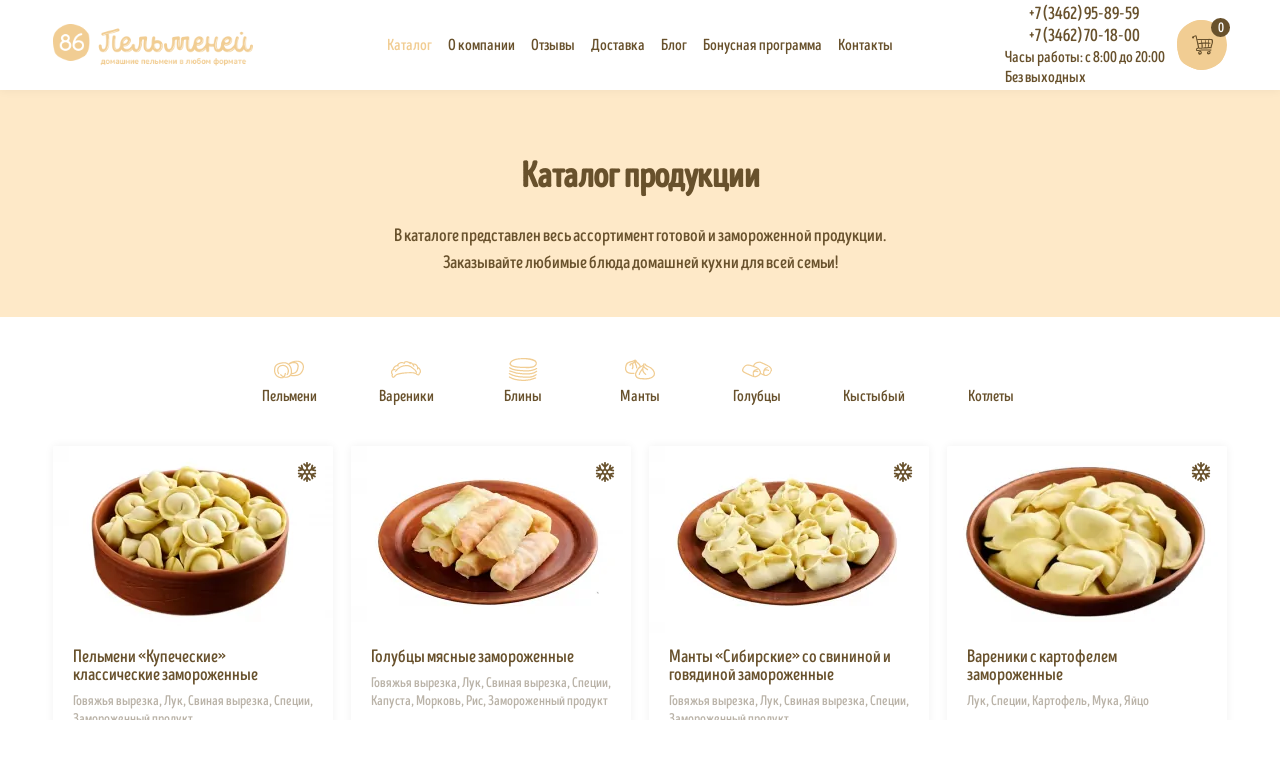

--- FILE ---
content_type: text/html; charset=UTF-8
request_url: https://pelmeni86.ru/catalog
body_size: 67160
content:
<!DOCTYPE html>
<html lang="en">
<head>
    <meta charset="UTF-8">
    <meta name="viewport" content="width=device-width, maximum-scale=1, initial-scale=1, user-scalable=no">
    <meta name="yandex-verification" content="db82ab37a60ed3d8"/>
        <link rel="canonical" href="https://pelmeni86.ru/catalog" />
    <title>Каталог продукции - 86 Пельменей</title>
        <meta name="description" content="В нашем каталоге огромный ассортимент готовой и замороженной продукции с начинкой на любой вкус - пельмени, голубцы, вареники, фаршированный перец, блины, хинкали, манты">
    <meta property="og:title" content="86 пельменей | Доставка г.Сургут"/>
    <meta property="og:type" content="article"/>
    <meta property="og:image" content="/static/images/opengraph.png"/>
    <meta property="og:description" content="">
    <meta name="facebook-domain-verification" content="6t53ay8fcom9jrjj73uxeg0gvu932r" />
    <link rel="icon" type="image/png" href="/favicon.png">
    <link rel="stylesheet" href="/css/main.css?id=031df63130b1bdd38492">
    <link rel="stylesheet" href="https://pelmeni86.ru/css/magnific-popup.css">
    <script src="//ajax.googleapis.com/ajax/libs/jquery/1.9.1/jquery.min.js"></script>
    <script src="/js/jquery.magnific-popup.min.js"></script>
    
    <!-- Yandex.Metrika counter -->
        <script type="text/javascript">
        (function (m, e, t, r, i, k, a) {
            m[i] = m[i] || function () {
                (m[i].a = m[i].a || []).push(arguments)
            };
            m[i].l = 1 * new Date();
            k = e.createElement(t), a = e.getElementsByTagName(t)[0], k.async = 1, k.src = r, a.parentNode.insertBefore(k, a)
        })
        (window, document, "script", "https://mc.yandex.ru/metrika/tag.js", "ym");

        ym(56362216, "init", {
            clickmap: true,
            trackLinks: true,
            accurateTrackBounce: true,
            webvisor: true
        });
    </script>
        <noscript>
            <div><img src="https://mc.yandex.ru/watch/56362216" style="position:absolute; left:-9999px;" alt=""/></div>
        </noscript>
    <!-- /Yandex.Metrika counter -->


    <style>
        body {
            position: relative;
        }
    </style>
</head>
<body>
<input type="hidden" name="_token" value="XRpG87lFWKqUHhrmkjrI9U30DsrA1Dm6JyGSNkVV"><div class="site-container" id="app">
    <quick-order inline-template>
        <div class="quick-order" @click.self="closeQuickOrder" :class="{active: $store.state.openedQuickOrder}">
            <div class="quick-order__box">
                <div class="quick-order__close" @click="closeQuickOrder">
                    <svg>
                        <use xlink:href="https://pelmeni86.ru/static/symbol/sprite.svg#remove"/>
                    </svg>
                </div>
                <div class="quick-order__title">Быстрый заказ</div>
                <form>
                    <div class="form-group">
                        <input class="quick-order__name" type="text" ref="name" placeholder="Ваше имя">
                    </div>
                    <div class="form-group">
                        <input class="quick-order__phone js-phone-mask" type="text" placeholder="Телефон">
                    </div>
                    <button class="btn">Купить в 1 клик</button>
                </form>
            </div>
        </div>
    </quick-order>
    <div class="app-container">
        <the-header inline-template>
  <header class="header" :class="{header_reduced: reduced}">
    <div class="content">
      <div class="mobile-menu" :class="{active: openedMenu}">
        <div class="mobile-menu__nav">
                    <div class="mobile-menu__nav-item">
            <div class="mobile-menu__nav-toggle js-toggle-dropdown">Каталог</div>
            <div class="mobile-menu__nav-dropdown js-dropdown">
                            <a href="https://pelmeni86.ru/catalog/all/pelmeni">
                <div
                  class="mobile-menu__nav-item ">
                  Пельмени
                </div>
              </a>
                            <a href="https://pelmeni86.ru/catalog/all/vareniki">
                <div
                  class="mobile-menu__nav-item ">
                  Вареники
                </div>
              </a>
                            <a href="https://pelmeni86.ru/catalog/all/blini">
                <div
                  class="mobile-menu__nav-item ">
                  Блины
                </div>
              </a>
                            <a href="https://pelmeni86.ru/catalog/all/manti">
                <div
                  class="mobile-menu__nav-item ">
                  Манты
                </div>
              </a>
                            <a href="https://pelmeni86.ru/catalog/all/golubtsi">
                <div
                  class="mobile-menu__nav-item ">
                  Голубцы
                </div>
              </a>
                            <a href="https://pelmeni86.ru/catalog/all/kistibiy">
                <div
                  class="mobile-menu__nav-item ">
                  Кыстыбый
                </div>
              </a>
                            <a href="https://pelmeni86.ru/catalog/all/kotleti">
                <div
                  class="mobile-menu__nav-item ">
                  Котлеты
                </div>
              </a>
                            
            </div>
          </div>
          <a href="https://pelmeni86.ru/about" class="mobile-menu__nav-item ">О
            компании</a>
          <a href="https://pelmeni86.ru/reviews"
            class="mobile-menu__nav-item ">Отзывы</a>
          <a href="https://pelmeni86.ru/delivery"
            class="mobile-menu__nav-item ">Доставка</a>
          <a href="https://pelmeni86.ru/blog"
            class="mobile-menu__nav-item ">Блог</a>
          <a href="https://pelmeni86.ru/bonus"
            class="mobile-menu__nav-item ">Бонусная программа</a>
          <a href="https://pelmeni86.ru/contacts"
            class="mobile-menu__nav-item ">Контакты</a>
        </div>
      </div>
      <div class="header__side">
        <div class="header__burger" :class="{active: openedMenu}" @click="toggleMenu">
          <span></span>
          <span></span>
          <span></span>
        </div>
        <a href="/" class="header__logo">
          <img src="https://pelmeni86.ru/static/images/logo.png" alt="">
        </a>
      </div>
            <div class="header__nav">

        <a href="https://pelmeni86.ru/catalog"
          class="header__nav-item active">Каталог</a>
        <a href="https://pelmeni86.ru/about" class="header__nav-item ">О
          компании</a>
        <a href="https://pelmeni86.ru/reviews"
          class="header__nav-item ">Отзывы</a>
        <a href="https://pelmeni86.ru/delivery"
          class="header__nav-item ">Доставка</a>
        <a href="https://pelmeni86.ru/blog" class="header__nav-item ">Блог</a>
        <a href="https://pelmeni86.ru/bonus" class="header__nav-item ">Бонусная
          программа</a>
        <a href="https://pelmeni86.ru/contacts"
          class="header__nav-item ">Контакты</a>
      </div>
      <div class="header__side header__side_right">
        <div class="header__side_right-info">
                            <a href="tel:+73462958959" class="header__phone">
                    +7 (3462) 95-89-59
                </a>
                            <a href="tel:+73462701800" class="header__phone">
                    +7 (3462) 70-18-00
                </a>
                      <div class="header__work-time">
            Часы работы: c 8:00 до 20:00 <br>
            Без выходных
          </div>
        </div>

        <div class="header__cart header__cart_hide">
          <div class="header__cart-logo">
            <svg>
              <use xlink:href="https://pelmeni86.ru/static/symbol/sprite.svg#logo" />
            </svg>
          </div>
          <a href="https://pelmeni86.ru/cart">
            <div class="header__cart-num js-cart-quantity"></div>
            <div class="header__cart-icon">
              <svg id="cartIcon">
                <use xlink:href="https://pelmeni86.ru/static/symbol/sprite.svg#cart" />
              </svg>
            </div>
          </a>
          <div class="header__cart-dropdown">
            <div class="header__cart-dropdown-wrapper">
              <div class="header__cart-items">
              </div>
              <div class="header__cart-price">
                <span>Сумма заказа</span>
                <span class="header__cart-price-span"></span>
              </div>
              <div class="header__cart-btn">
                <a href="https://pelmeni86.ru/cart" class="btn btn_brown">Перейти в корзину</a>
              </div>
            </div>
          </div>
        </div>
      </div>
    </div>
  </header>
</the-header>        <main>
            <div class="page-banner">
    <div class="content">
        <h1 class="page-banner__title">Каталог продукции</h1>
        <div class="page-banner__desc">
            В каталоге представлен весь ассортимент готовой и замороженной продукции.<br>
            Заказывайте любимые блюда домашней кухни для всей семьи!
        </div>
    </div>
</div>
<!-- <div class="catalog__categories">
    <div class="content">
        <div class="catalog__categories-items">
            <a href="https://pelmeni86.ru/catalog/all" class="active">Вся продукция</a>
            <a href="https://pelmeni86.ru/catalog/svejie" class="">Готовая продукция</a>
            <a href="https://pelmeni86.ru/catalog/zamorojennie" class="">Замороженная продукция</a>
        </div>
    </div>
</div> -->
<div class="home__categories">
    <div class="content">
                    <a href="https://pelmeni86.ru/catalog/all/pelmeni">
                <div class="home__categories-item ">
                    <div class="home__categories-icon">
                        <svg>
                            <use xlink:href="https://pelmeni86.ru/static/symbol/sprite.svg#cat1"/>
                        </svg>
                    </div>
                    <div class="home__categories-logo">
                        <svg>
                            <use xlink:href="https://pelmeni86.ru/static/symbol/sprite.svg#logo"/>
                        </svg>
                    </div>
                    <span>Пельмени</span>
                </div>
            </a>
                    <a href="https://pelmeni86.ru/catalog/all/vareniki">
                <div class="home__categories-item ">
                    <div class="home__categories-icon">
                        <svg>
                            <use xlink:href="https://pelmeni86.ru/static/symbol/sprite.svg#cat2"/>
                        </svg>
                    </div>
                    <div class="home__categories-logo">
                        <svg>
                            <use xlink:href="https://pelmeni86.ru/static/symbol/sprite.svg#logo"/>
                        </svg>
                    </div>
                    <span>Вареники</span>
                </div>
            </a>
                    <a href="https://pelmeni86.ru/catalog/all/blini">
                <div class="home__categories-item ">
                    <div class="home__categories-icon">
                        <svg>
                            <use xlink:href="https://pelmeni86.ru/static/symbol/sprite.svg#cat3"/>
                        </svg>
                    </div>
                    <div class="home__categories-logo">
                        <svg>
                            <use xlink:href="https://pelmeni86.ru/static/symbol/sprite.svg#logo"/>
                        </svg>
                    </div>
                    <span>Блины</span>
                </div>
            </a>
                    <a href="https://pelmeni86.ru/catalog/all/manti">
                <div class="home__categories-item ">
                    <div class="home__categories-icon">
                        <svg>
                            <use xlink:href="https://pelmeni86.ru/static/symbol/sprite.svg#cat4"/>
                        </svg>
                    </div>
                    <div class="home__categories-logo">
                        <svg>
                            <use xlink:href="https://pelmeni86.ru/static/symbol/sprite.svg#logo"/>
                        </svg>
                    </div>
                    <span>Манты</span>
                </div>
            </a>
                    <a href="https://pelmeni86.ru/catalog/all/golubtsi">
                <div class="home__categories-item ">
                    <div class="home__categories-icon">
                        <svg>
                            <use xlink:href="https://pelmeni86.ru/static/symbol/sprite.svg#cat5"/>
                        </svg>
                    </div>
                    <div class="home__categories-logo">
                        <svg>
                            <use xlink:href="https://pelmeni86.ru/static/symbol/sprite.svg#logo"/>
                        </svg>
                    </div>
                    <span>Голубцы</span>
                </div>
            </a>
                    <a href="https://pelmeni86.ru/catalog/all/kistibiy">
                <div class="home__categories-item ">
                    <div class="home__categories-icon">
                        <svg>
                            <use xlink:href="https://pelmeni86.ru/static/symbol/sprite.svg#"/>
                        </svg>
                    </div>
                    <div class="home__categories-logo">
                        <svg>
                            <use xlink:href="https://pelmeni86.ru/static/symbol/sprite.svg#logo"/>
                        </svg>
                    </div>
                    <span>Кыстыбый</span>
                </div>
            </a>
                    <a href="https://pelmeni86.ru/catalog/all/kotleti">
                <div class="home__categories-item ">
                    <div class="home__categories-icon">
                        <svg>
                            <use xlink:href="https://pelmeni86.ru/static/symbol/sprite.svg#"/>
                        </svg>
                    </div>
                    <div class="home__categories-logo">
                        <svg>
                            <use xlink:href="https://pelmeni86.ru/static/symbol/sprite.svg#logo"/>
                        </svg>
                    </div>
                    <span>Котлеты</span>
                </div>
            </a>
            </div>
</div>
<div class="home__products">
    <div class="content">
        <div class="products">
            
                            <a href="https://pelmeni86.ru/product/pelmeni-klassicheskie-kupecheskie-zamorojennie/zamorojennie" class="product">
                    <div class="product__img">
                        <div class="product__icons">
                            <div class="product__icon">
                                <img src="https://pelmeni86.ru/static/images/ic1.png">
                            </div>
                        </div>

                        <picture>
                            <source type="image/webp" srcset="/uploads/2855a0422a90f8cbc30b088df6c6578d-280x187.png.webp">
                            <source type="image/jpeg" srcset="/uploads/2855a0422a90f8cbc30b088df6c6578d-280x187.png">
                            <img src="/uploads/2855a0422a90f8cbc30b088df6c6578d-280x187.png" alt="Пельмени «Купеческие» классические замороженные">
                        </picture>

                    </div>
                    <div class="product__common">
                        <div class="product__title">Пельмени «Купеческие» классические замороженные</div>
                        <div class="product__desc">Говяжья вырезка, Лук, Свиная вырезка, Специи, Замороженный продукт</div>
                        <div class="product__bottom">
                           <div class="product__old-price"></div>
                            <div class="product__price">886.00 ₽</div>
                            <div class="btn">
                                <span>Заказать</span>
                                <span>Подробнее</span>
                            </div>
                        </div>
                    </div>
                </a>
                            <a href="https://pelmeni86.ru/product/golubtsi-myasnie-zamorojennie/zamorojennie" class="product">
                    <div class="product__img">
                        <div class="product__icons">
                            <div class="product__icon">
                                <img src="https://pelmeni86.ru/static/images/ic1.png">
                            </div>
                        </div>

                        <picture>
                            <source type="image/webp" srcset="/uploads/ab2c803af35b68e31303d60c0e030229-280x187.png.webp">
                            <source type="image/jpeg" srcset="/uploads/ab2c803af35b68e31303d60c0e030229-280x187.png">
                            <img src="/uploads/ab2c803af35b68e31303d60c0e030229-280x187.png" alt="Голубцы мясные замороженные">
                        </picture>

                    </div>
                    <div class="product__common">
                        <div class="product__title">Голубцы мясные замороженные</div>
                        <div class="product__desc">Говяжья вырезка, Лук, Свиная вырезка, Специи, Капуста, Морковь, Рис, Замороженный продукт</div>
                        <div class="product__bottom">
                           <div class="product__old-price"></div>
                            <div class="product__price">850.00 ₽</div>
                            <div class="btn">
                                <span>Заказать</span>
                                <span>Подробнее</span>
                            </div>
                        </div>
                    </div>
                </a>
                            <a href="https://pelmeni86.ru/product/manti-sibirskie-s-domashnim-farshem-zamorojennie/zamorojennie" class="product">
                    <div class="product__img">
                        <div class="product__icons">
                            <div class="product__icon">
                                <img src="https://pelmeni86.ru/static/images/ic1.png">
                            </div>
                        </div>

                        <picture>
                            <source type="image/webp" srcset="/uploads/c93247f1b70cc66e6e3ffedef3bd2b6f-280x187.png.webp">
                            <source type="image/jpeg" srcset="/uploads/c93247f1b70cc66e6e3ffedef3bd2b6f-280x187.png">
                            <img src="/uploads/c93247f1b70cc66e6e3ffedef3bd2b6f-280x187.png" alt="Манты «Сибирские» со свининой и говядиной замороженные">
                        </picture>

                    </div>
                    <div class="product__common">
                        <div class="product__title">Манты «Сибирские» со свининой и говядиной замороженные</div>
                        <div class="product__desc">Говяжья вырезка, Лук, Свиная вырезка, Специи, Замороженный продукт</div>
                        <div class="product__bottom">
                           <div class="product__old-price"></div>
                            <div class="product__price">878.00 ₽</div>
                            <div class="btn">
                                <span>Заказать</span>
                                <span>Подробнее</span>
                            </div>
                        </div>
                    </div>
                </a>
                            <a href="https://pelmeni86.ru/product/vareniki-s-kartofelem-zamorojennie-2/zamorojennie" class="product">
                    <div class="product__img">
                        <div class="product__icons">
                            <div class="product__icon">
                                <img src="https://pelmeni86.ru/static/images/ic1.png">
                            </div>
                        </div>

                        <picture>
                            <source type="image/webp" srcset="/uploads/f2a5ae310f3a228b9a8294fc8039a127-280x187.png.webp">
                            <source type="image/jpeg" srcset="/uploads/f2a5ae310f3a228b9a8294fc8039a127-280x187.png">
                            <img src="/uploads/f2a5ae310f3a228b9a8294fc8039a127-280x187.png" alt="Вареники с картофелем замороженные">
                        </picture>

                    </div>
                    <div class="product__common">
                        <div class="product__title">Вареники с картофелем замороженные</div>
                        <div class="product__desc">Лук, Специи, Картофель, Мука, Яйцо</div>
                        <div class="product__bottom">
                           <div class="product__old-price"></div>
                            <div class="product__price">531.00 ₽</div>
                            <div class="btn">
                                <span>Заказать</span>
                                <span>Подробнее</span>
                            </div>
                        </div>
                    </div>
                </a>
                            <a href="https://pelmeni86.ru/product/manti-po-kazanski-s-rublenoy-govyadinoy-i-kartofelem-zamorojennie/zamorojennie" class="product">
                    <div class="product__img">
                        <div class="product__icons">
                            <div class="product__icon">
                                <img src="https://pelmeni86.ru/static/images/ic1.png">
                            </div>
                        </div>

                        <picture>
                            <source type="image/webp" srcset="/uploads/b7fbcece63b8c25b4af3ce19703f7564-280x187.png.webp">
                            <source type="image/jpeg" srcset="/uploads/b7fbcece63b8c25b4af3ce19703f7564-280x187.png">
                            <img src="/uploads/b7fbcece63b8c25b4af3ce19703f7564-280x187.png" alt="Манты «По-казански» с рубленой говядиной и картофелем замороженные">
                        </picture>

                    </div>
                    <div class="product__common">
                        <div class="product__title">Манты «По-казански» с рубленой говядиной и картофелем замороженные</div>
                        <div class="product__desc">Говяжья вырезка, Лук, Специи, Картофель, Замороженный продукт</div>
                        <div class="product__bottom">
                           <div class="product__old-price"></div>
                            <div class="product__price">910.00 ₽</div>
                            <div class="btn">
                                <span>Заказать</span>
                                <span>Подробнее</span>
                            </div>
                        </div>
                    </div>
                </a>
                            <a href="https://pelmeni86.ru/product/vareniki-s-vishney-zamorojennie/zamorojennie" class="product">
                    <div class="product__img">
                        <div class="product__icons">
                            <div class="product__icon">
                                <img src="https://pelmeni86.ru/static/images/ic1.png">
                            </div>
                        </div>

                        <picture>
                            <source type="image/webp" srcset="/uploads/44b244fc121fce505d711a46d9904878-280x187.png.webp">
                            <source type="image/jpeg" srcset="/uploads/44b244fc121fce505d711a46d9904878-280x187.png">
                            <img src="/uploads/44b244fc121fce505d711a46d9904878-280x187.png" alt="Вареники с вишней замороженные">
                        </picture>

                    </div>
                    <div class="product__common">
                        <div class="product__title">Вареники с вишней замороженные</div>
                        <div class="product__desc">Сахар, Вишня, Замороженный продукт</div>
                        <div class="product__bottom">
                           <div class="product__old-price"></div>
                            <div class="product__price">746.00 ₽</div>
                            <div class="btn">
                                <span>Заказать</span>
                                <span>Подробнее</span>
                            </div>
                        </div>
                    </div>
                </a>
                            <a href="https://pelmeni86.ru/product/vareniki-s-tvorogom-zamorojennie/zamorojennie" class="product">
                    <div class="product__img">
                        <div class="product__icons">
                            <div class="product__icon">
                                <img src="https://pelmeni86.ru/static/images/ic1.png">
                            </div>
                        </div>

                        <picture>
                            <source type="image/webp" srcset="/uploads/76260310f20f250d53791ff3bd4b5e3e-280x187.png.webp">
                            <source type="image/jpeg" srcset="/uploads/76260310f20f250d53791ff3bd4b5e3e-280x187.png">
                            <img src="/uploads/76260310f20f250d53791ff3bd4b5e3e-280x187.png" alt="Вареники с творогом замороженные">
                        </picture>

                    </div>
                    <div class="product__common">
                        <div class="product__title">Вареники с творогом замороженные</div>
                        <div class="product__desc">Сахар, Ваниль, Творог, Замороженный продукт</div>
                        <div class="product__bottom">
                           <div class="product__old-price"></div>
                            <div class="product__price">776.00 ₽</div>
                            <div class="btn">
                                <span>Заказать</span>
                                <span>Подробнее</span>
                            </div>
                        </div>
                    </div>
                </a>
                            <a href="https://pelmeni86.ru/product/pelmeni-s-govyajim-farshem-zamorojennie/zamorojennie" class="product">
                    <div class="product__img">
                        <div class="product__icons">
                            <div class="product__icon">
                                <img src="https://pelmeni86.ru/static/images/ic1.png">
                            </div>
                        </div>

                        <picture>
                            <source type="image/webp" srcset="/uploads/8b9dc4dd78d62c6135ebccdbe06ed076-280x187.png.webp">
                            <source type="image/jpeg" srcset="/uploads/8b9dc4dd78d62c6135ebccdbe06ed076-280x187.png">
                            <img src="/uploads/8b9dc4dd78d62c6135ebccdbe06ed076-280x187.png" alt="Пельмени &quot;Восточные&quot; с говядиной замороженные">
                        </picture>

                    </div>
                    <div class="product__common">
                        <div class="product__title">Пельмени &quot;Восточные&quot; с говядиной замороженные</div>
                        <div class="product__desc">Говяжья вырезка, Лук, Специи, Замороженный продукт, Говяжий жир</div>
                        <div class="product__bottom">
                           <div class="product__old-price"></div>
                            <div class="product__price">951.00 ₽</div>
                            <div class="btn">
                                <span>Заказать</span>
                                <span>Подробнее</span>
                            </div>
                        </div>
                    </div>
                </a>
                            <a href="https://pelmeni86.ru/product/manti-po-domashnemu-s-rublenoy-svininoy-zamorojennie/zamorojennie" class="product">
                    <div class="product__img">
                        <div class="product__icons">
                            <div class="product__icon">
                                <img src="https://pelmeni86.ru/static/images/ic1.png">
                            </div>
                        </div>

                        <picture>
                            <source type="image/webp" srcset="/uploads/6cdb727ee341c59969aebe4274f4d4d4-280x187.png.webp">
                            <source type="image/jpeg" srcset="/uploads/6cdb727ee341c59969aebe4274f4d4d4-280x187.png">
                            <img src="/uploads/6cdb727ee341c59969aebe4274f4d4d4-280x187.png" alt="Манты «По-домашнему» со свининой и картофелем замороженные">
                        </picture>

                    </div>
                    <div class="product__common">
                        <div class="product__title">Манты «По-домашнему» со свининой и картофелем замороженные</div>
                        <div class="product__desc">Лук, Свиная вырезка, Картофель, Замороженный продукт</div>
                        <div class="product__bottom">
                           <div class="product__old-price"></div>
                            <div class="product__price">819.00 ₽</div>
                            <div class="btn">
                                <span>Заказать</span>
                                <span>Подробнее</span>
                            </div>
                        </div>
                    </div>
                </a>
                            <a href="https://pelmeni86.ru/product/vareniki-s-kapustoy-zamorojennie/zamorojennie" class="product">
                    <div class="product__img">
                        <div class="product__icons">
                            <div class="product__icon">
                                <img src="https://pelmeni86.ru/static/images/ic1.png">
                            </div>
                        </div>

                        <picture>
                            <source type="image/webp" srcset="/uploads/be3bdfd5323623b2c27503a43542f484-280x187.png.webp">
                            <source type="image/jpeg" srcset="/uploads/be3bdfd5323623b2c27503a43542f484-280x187.png">
                            <img src="/uploads/be3bdfd5323623b2c27503a43542f484-280x187.png" alt="Вареники с капустой замороженные">
                        </picture>

                    </div>
                    <div class="product__common">
                        <div class="product__title">Вареники с капустой замороженные</div>
                        <div class="product__desc">Лук, Специи, Капуста, Морковь, Замороженный продукт</div>
                        <div class="product__bottom">
                           <div class="product__old-price"></div>
                            <div class="product__price">556.00 ₽</div>
                            <div class="btn">
                                <span>Заказать</span>
                                <span>Подробнее</span>
                            </div>
                        </div>
                    </div>
                </a>
                            <a href="https://pelmeni86.ru/product/pelmeni-kurinie/zamorojennie" class="product">
                    <div class="product__img">
                        <div class="product__icons">
                            <div class="product__icon">
                                <img src="https://pelmeni86.ru/static/images/ic1.png">
                            </div>
                        </div>

                        <picture>
                            <source type="image/webp" srcset="/uploads/4304a1f2a6ca69eed0594c63adfb7877-280x187.png.webp">
                            <source type="image/jpeg" srcset="/uploads/4304a1f2a6ca69eed0594c63adfb7877-280x187.png">
                            <img src="/uploads/4304a1f2a6ca69eed0594c63adfb7877-280x187.png" alt="Пельмени &quot;Куриные&quot;">
                        </picture>

                    </div>
                    <div class="product__common">
                        <div class="product__title">Пельмени &quot;Куриные&quot;</div>
                        <div class="product__desc">Лук, Специи, Сливочное масло, Филе курицы, Мука, Яйцо</div>
                        <div class="product__bottom">
                           <div class="product__old-price"></div>
                            <div class="product__price">810.00 ₽</div>
                            <div class="btn">
                                <span>Заказать</span>
                                <span>Подробнее</span>
                            </div>
                        </div>
                    </div>
                </a>
                            <a href="https://pelmeni86.ru/product/pelmeni-bolshie/zamorojennie" class="product">
                    <div class="product__img">
                        <div class="product__icons">
                            <div class="product__icon">
                                <img src="https://pelmeni86.ru/static/images/ic1.png">
                            </div>
                        </div>

                        <picture>
                            <source type="image/webp" srcset="/uploads/5f43bc42666e53bc5b76819369174e9a-280x187.png.webp">
                            <source type="image/jpeg" srcset="/uploads/5f43bc42666e53bc5b76819369174e9a-280x187.png">
                            <img src="/uploads/5f43bc42666e53bc5b76819369174e9a-280x187.png" alt="Пельмени &quot;Большие&quot;">
                        </picture>

                    </div>
                    <div class="product__common">
                        <div class="product__title">Пельмени &quot;Большие&quot;</div>
                        <div class="product__desc">Говяжья вырезка, Лук, Свиная вырезка, Специи, Яйцо, Замороженный продукт</div>
                        <div class="product__bottom">
                           <div class="product__old-price"></div>
                            <div class="product__price">935.00 ₽</div>
                            <div class="btn">
                                <span>Заказать</span>
                                <span>Подробнее</span>
                            </div>
                        </div>
                    </div>
                </a>
                            <a href="https://pelmeni86.ru/product/pelmeni-kupecheskie-tsvetnie/zamorojennie" class="product">
                    <div class="product__img">
                        <div class="product__icons">
                            <div class="product__icon">
                                <img src="https://pelmeni86.ru/static/images/ic1.png">
                            </div>
                        </div>

                        <picture>
                            <source type="image/webp" srcset="/uploads/33f24c34827af5a4a998afd3bc512882-280x187.png.webp">
                            <source type="image/jpeg" srcset="/uploads/33f24c34827af5a4a998afd3bc512882-280x187.png">
                            <img src="/uploads/33f24c34827af5a4a998afd3bc512882-280x187.png" alt="Пельмени &quot;Детские&quot; из курицы замороженные">
                        </picture>

                    </div>
                    <div class="product__common">
                        <div class="product__title">Пельмени &quot;Детские&quot; из курицы замороженные</div>
                        <div class="product__desc">Лук, Специи, Мука, Яйцо, Мясо птицы</div>
                        <div class="product__bottom">
                           <div class="product__old-price"></div>
                            <div class="product__price">896.00 ₽</div>
                            <div class="btn">
                                <span>Заказать</span>
                                <span>Подробнее</span>
                            </div>
                        </div>
                    </div>
                </a>
                            <a href="https://pelmeni86.ru/product/pelmeni-s-krasnoy-ribkoy-zamorojennie/zamorojennie" class="product">
                    <div class="product__img">
                        <div class="product__icons">
                            <div class="product__icon">
                                <img src="https://pelmeni86.ru/static/images/ic1.png">
                            </div>
                        </div>

                        <picture>
                            <source type="image/webp" srcset="/uploads/a9dbb2ca844e7dfc5effcf7e50f5ea37-280x187.png.webp">
                            <source type="image/jpeg" srcset="/uploads/a9dbb2ca844e7dfc5effcf7e50f5ea37-280x187.png">
                            <img src="/uploads/a9dbb2ca844e7dfc5effcf7e50f5ea37-280x187.png" alt="Пельмени с красной рыбкой замороженные">
                        </picture>

                    </div>
                    <div class="product__common">
                        <div class="product__title">Пельмени с красной рыбкой замороженные</div>
                        <div class="product__desc">Лук, Специи, Сливочное масло, Мука, Филе горбуши, Чавыча</div>
                        <div class="product__bottom">
                           <div class="product__old-price"></div>
                            <div class="product__price">1 166.00 ₽</div>
                            <div class="btn">
                                <span>Заказать</span>
                                <span>Подробнее</span>
                            </div>
                        </div>
                    </div>
                </a>
                            <a href="https://pelmeni86.ru/product/kotleti-po-domashnemu-iz-govyadini/zamorojennie" class="product">
                    <div class="product__img">
                        <div class="product__icons">
                            <div class="product__icon">
                                <img src="https://pelmeni86.ru/static/images/ic1.png">
                            </div>
                        </div>

                        <picture>
                            <source type="image/webp" srcset="/uploads/39e9441dd6fe1a076f40ed356bd984ec-280x187.png.webp">
                            <source type="image/jpeg" srcset="/uploads/39e9441dd6fe1a076f40ed356bd984ec-280x187.png">
                            <img src="/uploads/39e9441dd6fe1a076f40ed356bd984ec-280x187.png" alt="Котлеты по - &quot;Домашнему&quot; из говядины">
                        </picture>

                    </div>
                    <div class="product__common">
                        <div class="product__title">Котлеты по - &quot;Домашнему&quot; из говядины</div>
                        <div class="product__desc">Говяжья вырезка, Лук, Специи, Чеснок, Панировочные сухари, Мускатный орех</div>
                        <div class="product__bottom">
                           <div class="product__old-price"></div>
                            <div class="product__price">1 049.00 ₽</div>
                            <div class="btn">
                                <span>Заказать</span>
                                <span>Подробнее</span>
                            </div>
                        </div>
                    </div>
                </a>
                            <a href="https://pelmeni86.ru/product/frikadelki-supovie/zamorojennie" class="product">
                    <div class="product__img">
                        <div class="product__icons">
                            <div class="product__icon">
                                <img src="https://pelmeni86.ru/static/images/ic1.png">
                            </div>
                        </div>

                        <picture>
                            <source type="image/webp" srcset="/uploads/665ecc2baf748992fe87e5f7db4163aa-280x187.png.webp">
                            <source type="image/jpeg" srcset="/uploads/665ecc2baf748992fe87e5f7db4163aa-280x187.png">
                            <img src="/uploads/665ecc2baf748992fe87e5f7db4163aa-280x187.png" alt="Фрикадельки суповые">
                        </picture>

                    </div>
                    <div class="product__common">
                        <div class="product__title">Фрикадельки суповые</div>
                        <div class="product__desc">Говяжья вырезка, Лук, Свиная вырезка, Специи, Морковь, Чеснок</div>
                        <div class="product__bottom">
                           <div class="product__old-price"></div>
                            <div class="product__price">970.00 ₽</div>
                            <div class="btn">
                                <span>Заказать</span>
                                <span>Подробнее</span>
                            </div>
                        </div>
                    </div>
                </a>
                            <a href="https://pelmeni86.ru/product/golubtsi-lenivie/zamorojennie" class="product">
                    <div class="product__img">
                        <div class="product__icons">
                            <div class="product__icon">
                                <img src="https://pelmeni86.ru/static/images/ic1.png">
                            </div>
                        </div>

                        <picture>
                            <source type="image/webp" srcset="/uploads/97e4ed6c2f8df8104e24f80e9da40cfd-280x187.png.webp">
                            <source type="image/jpeg" srcset="/uploads/97e4ed6c2f8df8104e24f80e9da40cfd-280x187.png">
                            <img src="/uploads/97e4ed6c2f8df8104e24f80e9da40cfd-280x187.png" alt="Голубцы ленивые">
                        </picture>

                    </div>
                    <div class="product__common">
                        <div class="product__title">Голубцы ленивые</div>
                        <div class="product__desc">Говяжья вырезка, Лук, Свиная вырезка, Специи, Капуста, Морковь, Чеснок, Панировочные сухари</div>
                        <div class="product__bottom">
                           <div class="product__old-price"></div>
                            <div class="product__price">706.00 ₽</div>
                            <div class="btn">
                                <span>Заказать</span>
                                <span>Подробнее</span>
                            </div>
                        </div>
                    </div>
                </a>
                            <a href="https://pelmeni86.ru/product/blini-s-vetchinoy-i-sirom-zamorojennie-1/zamorojennie" class="product">
                    <div class="product__img">
                        <div class="product__icons">
                            <div class="product__icon">
                                <img src="https://pelmeni86.ru/static/images/ic1.png">
                            </div>
                        </div>

                        <picture>
                            <source type="image/webp" srcset="/uploads/e77294cc9dd4109bcab6f4ed353d2cb8-280x187.png.webp">
                            <source type="image/jpeg" srcset="/uploads/e77294cc9dd4109bcab6f4ed353d2cb8-280x187.png">
                            <img src="/uploads/e77294cc9dd4109bcab6f4ed353d2cb8-280x187.png" alt="Блины с ветчиной и сыром замороженные">
                        </picture>

                    </div>
                    <div class="product__common">
                        <div class="product__title">Блины с ветчиной и сыром замороженные</div>
                        <div class="product__desc"></div>
                        <div class="product__bottom">
                           <div class="product__old-price"></div>
                            <div class="product__price">748.00 ₽</div>
                            <div class="btn">
                                <span>Заказать</span>
                                <span>Подробнее</span>
                            </div>
                        </div>
                    </div>
                </a>
                            <a href="https://pelmeni86.ru/product/tefteli-s-risom/zamorojennie" class="product">
                    <div class="product__img">
                        <div class="product__icons">
                            <div class="product__icon">
                                <img src="https://pelmeni86.ru/static/images/ic1.png">
                            </div>
                        </div>

                        <picture>
                            <source type="image/webp" srcset="/uploads/e1177aa82183297bc1c5fff1f6654868-280x187.png.webp">
                            <source type="image/jpeg" srcset="/uploads/e1177aa82183297bc1c5fff1f6654868-280x187.png">
                            <img src="/uploads/e1177aa82183297bc1c5fff1f6654868-280x187.png" alt="Тефтели с рисом">
                        </picture>

                    </div>
                    <div class="product__common">
                        <div class="product__title">Тефтели с рисом</div>
                        <div class="product__desc">Говяжья вырезка, Лук, Свиная вырезка, Специи, Морковь, Рис, Чеснок, Панировочные сухари</div>
                        <div class="product__bottom">
                           <div class="product__old-price"></div>
                            <div class="product__price">758.00 ₽</div>
                            <div class="btn">
                                <span>Заказать</span>
                                <span>Подробнее</span>
                            </div>
                        </div>
                    </div>
                </a>
                            <a href="https://pelmeni86.ru/product/blini-s-farshem-myasnim-zamorojennie/zamorojennie" class="product">
                    <div class="product__img">
                        <div class="product__icons">
                            <div class="product__icon">
                                <img src="https://pelmeni86.ru/static/images/ic1.png">
                            </div>
                        </div>

                        <picture>
                            <source type="image/webp" srcset="/uploads/420d9e590e5ec7c74db1e670204c3636-280x187.png.webp">
                            <source type="image/jpeg" srcset="/uploads/420d9e590e5ec7c74db1e670204c3636-280x187.png">
                            <img src="/uploads/420d9e590e5ec7c74db1e670204c3636-280x187.png" alt="Блины с фаршем мясным замороженные">
                        </picture>

                    </div>
                    <div class="product__common">
                        <div class="product__title">Блины с фаршем мясным замороженные</div>
                        <div class="product__desc"></div>
                        <div class="product__bottom">
                           <div class="product__old-price"></div>
                            <div class="product__price">748.00 ₽</div>
                            <div class="btn">
                                <span>Заказать</span>
                                <span>Подробнее</span>
                            </div>
                        </div>
                    </div>
                </a>
                            <a href="https://pelmeni86.ru/product/blini-s-tvorogom-zamorojennie-1/zamorojennie" class="product">
                    <div class="product__img">
                        <div class="product__icons">
                            <div class="product__icon">
                                <img src="https://pelmeni86.ru/static/images/ic1.png">
                            </div>
                        </div>

                        <picture>
                            <source type="image/webp" srcset="/uploads/879df13b173620bb6dad964ff39f9968-280x187.png.webp">
                            <source type="image/jpeg" srcset="/uploads/879df13b173620bb6dad964ff39f9968-280x187.png">
                            <img src="/uploads/879df13b173620bb6dad964ff39f9968-280x187.png" alt="Блины с творогом замороженные">
                        </picture>

                    </div>
                    <div class="product__common">
                        <div class="product__title">Блины с творогом замороженные</div>
                        <div class="product__desc"></div>
                        <div class="product__bottom">
                           <div class="product__old-price"></div>
                            <div class="product__price">578.00 ₽</div>
                            <div class="btn">
                                <span>Заказать</span>
                                <span>Подробнее</span>
                            </div>
                        </div>
                    </div>
                </a>
                            <a href="https://pelmeni86.ru/product/blini-s-yablokom-i-koritsey-zamorojennie-1/zamorojennie" class="product">
                    <div class="product__img">
                        <div class="product__icons">
                            <div class="product__icon">
                                <img src="https://pelmeni86.ru/static/images/ic1.png">
                            </div>
                        </div>

                        <picture>
                            <source type="image/webp" srcset="/uploads/c059ab472b165ae82458b82fbd150d37-280x187.png.webp">
                            <source type="image/jpeg" srcset="/uploads/c059ab472b165ae82458b82fbd150d37-280x187.png">
                            <img src="/uploads/c059ab472b165ae82458b82fbd150d37-280x187.png" alt="Блины с яблоком и корицей замороженные">
                        </picture>

                    </div>
                    <div class="product__common">
                        <div class="product__title">Блины с яблоком и корицей замороженные</div>
                        <div class="product__desc"></div>
                        <div class="product__bottom">
                           <div class="product__old-price"></div>
                            <div class="product__price">578.00 ₽</div>
                            <div class="btn">
                                <span>Заказать</span>
                                <span>Подробнее</span>
                            </div>
                        </div>
                    </div>
                </a>
                            <a href="https://pelmeni86.ru/product/kistibiy-s-sirom-i-zelenu-1/zamorojennie" class="product">
                    <div class="product__img">
                        <div class="product__icons">
                            <div class="product__icon">
                                <img src="https://pelmeni86.ru/static/images/ic1.png">
                            </div>
                        </div>

                        <picture>
                            <source type="image/webp" srcset="/uploads/93e31917cf000a93f53d82139253a7df-280x187.png.webp">
                            <source type="image/jpeg" srcset="/uploads/93e31917cf000a93f53d82139253a7df-280x187.png">
                            <img src="/uploads/93e31917cf000a93f53d82139253a7df-280x187.png" alt="Кыстыбый с сыром и зеленью">
                        </picture>

                    </div>
                    <div class="product__common">
                        <div class="product__title">Кыстыбый с сыром и зеленью</div>
                        <div class="product__desc">Сливочное масло, Сахар, Мука, Яйцо, Укроп, Сыр моцарелла, Молоко</div>
                        <div class="product__bottom">
                           <div class="product__old-price"></div>
                            <div class="product__price">708.00 ₽</div>
                            <div class="btn">
                                <span>Заказать</span>
                                <span>Подробнее</span>
                            </div>
                        </div>
                    </div>
                </a>
                            <a href="https://pelmeni86.ru/product/kistibiy-s-kartofelem-1/zamorojennie" class="product">
                    <div class="product__img">
                        <div class="product__icons">
                            <div class="product__icon">
                                <img src="https://pelmeni86.ru/static/images/ic1.png">
                            </div>
                        </div>

                        <picture>
                            <source type="image/webp" srcset="/uploads/af5a0f2f3bc3db2c6c20bcb8b82c0f44-280x187.png.webp">
                            <source type="image/jpeg" srcset="/uploads/af5a0f2f3bc3db2c6c20bcb8b82c0f44-280x187.png">
                            <img src="/uploads/af5a0f2f3bc3db2c6c20bcb8b82c0f44-280x187.png" alt="Кыстыбый с картофелем">
                        </picture>

                    </div>
                    <div class="product__common">
                        <div class="product__title">Кыстыбый с картофелем</div>
                        <div class="product__desc">Лук, Сливочное масло, Сахар, Картофель, Мука, Яйцо, Молоко</div>
                        <div class="product__bottom">
                           <div class="product__old-price"></div>
                            <div class="product__price">340.00 ₽</div>
                            <div class="btn">
                                <span>Заказать</span>
                                <span>Подробнее</span>
                            </div>
                        </div>
                    </div>
                </a>
                            <a href="https://pelmeni86.ru/product/blini-s-vishney-zamorojennie-1/zamorojennie" class="product">
                    <div class="product__img">
                        <div class="product__icons">
                            <div class="product__icon">
                                <img src="https://pelmeni86.ru/static/images/ic1.png">
                            </div>
                        </div>

                        <picture>
                            <source type="image/webp" srcset="/uploads/d3bb55adc708097ca0db2bc012df6401-280x187.png.webp">
                            <source type="image/jpeg" srcset="/uploads/d3bb55adc708097ca0db2bc012df6401-280x187.png">
                            <img src="/uploads/d3bb55adc708097ca0db2bc012df6401-280x187.png" alt="Блины с вишней замороженные">
                        </picture>

                    </div>
                    <div class="product__common">
                        <div class="product__title">Блины с вишней замороженные</div>
                        <div class="product__desc"></div>
                        <div class="product__bottom">
                           <div class="product__old-price"></div>
                            <div class="product__price">578.00 ₽</div>
                            <div class="btn">
                                <span>Заказать</span>
                                <span>Подробнее</span>
                            </div>
                        </div>
                    </div>
                </a>
                    </div>
    </div>
</div>
        </main>
        <footer class="footer">
    <div class="footer__top">
        <div class="content">
            <div class="footer__side">
                <div class="footer__logo">
                    <a href="/"><img src="https://pelmeni86.ru/static/images/logo2.png" alt=""></a>
                </div>
                <div class="footer__wrp">
                    <div class="footer__labels">
                        <img src="https://pelmeni86.ru/static/images/logo3.png" alt="">
                        <img src="https://pelmeni86.ru/static/images/logo4.png" alt="">
                    </div>
                    <div class="footer__pays">
                        <div class="footer__pay">
                            <img src="https://pelmeni86.ru/static/images/visa.png" alt="">
                        </div>
                        <div class="footer__pay">
                            <img src="https://pelmeni86.ru/static/images/mastercard.png" alt="">
                        </div>
                        <div class="footer__pay">
                            <img src="https://pelmeni86.ru/static/images/maestro.png" alt="">
                        </div>
                        <div class="footer__pay">
                            <img src="https://pelmeni86.ru/static/images/paykeeper.png" alt="">
                        </div>
                    </div>
                </div>
            </div>
            <div class="footer__nav">
                <div class="footer__box">
                    <div class="footer__box-title">
                        <a href="/catalog/zamorojennie">Замороженная продукция</a>
                        <svg>
                            <use xlink:href="https://pelmeni86.ru/static/symbol/sprite.svg#arrow"/>
                        </svg>
                    </div>
                    <div class="footer__box-body">
                                                    <a href="https://pelmeni86.ru/catalog/zamorojennie/pelmeni">Пельмени</a>
                                                    <a href="https://pelmeni86.ru/catalog/zamorojennie/vareniki">Вареники</a>
                                                    <a href="https://pelmeni86.ru/catalog/zamorojennie/blini">Блины</a>
                                                    <a href="https://pelmeni86.ru/catalog/zamorojennie/manti">Манты</a>
                                                    <a href="https://pelmeni86.ru/catalog/zamorojennie/golubtsi">Голубцы</a>
                                                    <a href="https://pelmeni86.ru/catalog/zamorojennie/kistibiy">Кыстыбый</a>
                                                    <a href="https://pelmeni86.ru/catalog/zamorojennie/kotleti">Котлеты</a>
                                            </div>
                </div>
                <!-- <div class="footer__box">
                    <div class="footer__box-title">
                        <a href="/catalog/zamorojennie">Замороженная продукция</a>
                        <svg>
                            <use xlink:href="https://pelmeni86.ru/static/symbol/sprite.svg#arrow"/>
                        </svg>
                    </div>
                    <div class="footer__box-body">
                                                    <a href="https://pelmeni86.ru/catalog/zamorojennie/pelmeni">Пельмени</a>
                                                    <a href="https://pelmeni86.ru/catalog/zamorojennie/vareniki">Вареники</a>
                                                    <a href="https://pelmeni86.ru/catalog/zamorojennie/blini">Блины</a>
                                                    <a href="https://pelmeni86.ru/catalog/zamorojennie/manti">Манты</a>
                                                    <a href="https://pelmeni86.ru/catalog/zamorojennie/golubtsi">Голубцы</a>
                                                    <a href="https://pelmeni86.ru/catalog/zamorojennie/kistibiy">Кыстыбый</a>
                                                    <a href="https://pelmeni86.ru/catalog/zamorojennie/kotleti">Котлеты</a>
                                            </div>
                </div> -->
                <div class="footer__box">
                    <div class="footer__box-title">
                        Главное меню
                        <svg>
                            <use xlink:href="https://pelmeni86.ru/static/symbol/sprite.svg#arrow"/>
                        </svg>
                    </div>
                    <div class="footer__box-body">
                        <a href="https://pelmeni86.ru/catalog">Каталог</a>
                        <a href="https://pelmeni86.ru/about">О компании</a>
                        <a href="https://pelmeni86.ru/reviews">Отзывы</a>
                        <a href="https://pelmeni86.ru/delivery">Доставка и оплата</a>
                        <a href="https://pelmeni86.ru/contacts">Контакты</a>
                    </div>
                </div>
                <div class="footer__box">
                    <div class="footer__box-title">Контакты</div>
                    <div class="footer__box-body">
                                                    <a href="tel:+73462958959" class="big">
                                +7 (3462) 95-89-59
                            </a>
                                                    <a href="tel:+73462701800" class="big">
                                +7 (3462) 70-18-00
                            </a>
                                                <a href="mailto:info@pelmeni86.ru">info@pelmeni86.ru</a>
                        г. Сургут<br>ул. Университетская, 29<br>п-т. Пролетарский, 8/3
                    </div>
                    <div class="footer__social">
                        <a href="https://vk.com/86pelmenei">
                            <svg>
                                <use xlink:href="https://pelmeni86.ru/static/symbol/sprite.svg#circle2"/>
                            </svg>
                            <svg>
                                <use xlink:href="https://pelmeni86.ru/static/symbol/sprite.svg#vk"/>
                            </svg>
                        </a>
                        <!-- <a href="https://www.instagram.com/86pelmenei">
                            <svg>
                                <use xlink:href="https://pelmeni86.ru/static/symbol/sprite.svg#circle2"/>
                            </svg>
                            <svg>
                                <use xlink:href="https://pelmeni86.ru/static/symbol/sprite.svg#inst"/>
                            </svg>
                        </a> -->
                    </div>
                </div>
            </div>
        </div>
    </div>
    <div class="footer__bottom">
        <div class="content">
            <span>© 2026 ПЕЛЬМЕНИ86</span>
            <span>Для улучшения качество обслуживания все разговоры записываются</span>
            <span><a href="https://pelmeni86.ru/policy.pdf" target="_blank">Находясь на сайте, вы соглашаетесь с Политикой обработки персональных данных. На сайте используется сервис аналитики Яндекс.Метрика. Продолжая взаимодействие с сайтом, вы соглашаетесь с условиями использования Яндекс.Метрики.</a></span>
            <span><a href="https://goldcarrot.ru/" target="_blank">РАЗРАБОТКА</a> - GOLD CARROT</span>
        </div>
    </div>
</footer>
    </div>

</div>

<!-- <div class="new-year-modal mfp-hide" id="new-year-modal">
    <h1>31 января - заказы принимаются до 19:00, работаем до 20:00</h1>
    <p>1 января - выходной</p>
    <p>2 января - открыты</p>
</div> -->

<script src="/js/main.js?id=87bc4bf1f3bc73bea8f7"></script>


</body>
</html>


--- FILE ---
content_type: text/css
request_url: https://pelmeni86.ru/css/main.css?id=031df63130b1bdd38492
body_size: 115050
content:
.swiper-container{margin-left:auto;margin-right:auto;position:relative;overflow:hidden;list-style:none;padding:0;z-index:1}.swiper-container-no-flexbox .swiper-slide{float:left}.swiper-container-vertical>.swiper-wrapper{-webkit-box-orient:vertical;-webkit-box-direction:normal;-webkit-flex-direction:column;-ms-flex-direction:column;flex-direction:column}.swiper-wrapper{position:relative;width:100%;height:100%;z-index:1;display:-webkit-box;display:-webkit-flex;display:-ms-flexbox;display:flex;-webkit-transition-property:-webkit-transform;transition-property:-webkit-transform;-o-transition-property:transform;transition-property:transform;transition-property:transform,-webkit-transform;-webkit-box-sizing:content-box;box-sizing:content-box}.swiper-container-android .swiper-slide,.swiper-wrapper{-webkit-transform:translateZ(0);transform:translateZ(0)}.swiper-container-multirow>.swiper-wrapper{-webkit-flex-wrap:wrap;-ms-flex-wrap:wrap;flex-wrap:wrap}.swiper-container-free-mode>.swiper-wrapper{-webkit-transition-timing-function:ease-out;-o-transition-timing-function:ease-out;transition-timing-function:ease-out;margin:0 auto}.swiper-slide{-webkit-flex-shrink:0;-ms-flex-negative:0;flex-shrink:0;width:100%;height:100%;position:relative;-webkit-transition-property:-webkit-transform;transition-property:-webkit-transform;-o-transition-property:transform;transition-property:transform;transition-property:transform,-webkit-transform}.swiper-slide-invisible-blank{visibility:hidden}.swiper-container-autoheight,.swiper-container-autoheight .swiper-slide{height:auto}.swiper-container-autoheight .swiper-wrapper{-webkit-box-align:start;-webkit-align-items:flex-start;-ms-flex-align:start;align-items:flex-start;-webkit-transition-property:height,-webkit-transform;transition-property:height,-webkit-transform;-o-transition-property:transform,height;transition-property:transform,height;transition-property:transform,height,-webkit-transform}.swiper-container-3d{-webkit-perspective:1200px;perspective:1200px}.swiper-container-3d .swiper-cube-shadow,.swiper-container-3d .swiper-slide,.swiper-container-3d .swiper-slide-shadow-bottom,.swiper-container-3d .swiper-slide-shadow-left,.swiper-container-3d .swiper-slide-shadow-right,.swiper-container-3d .swiper-slide-shadow-top,.swiper-container-3d .swiper-wrapper{-webkit-transform-style:preserve-3d;transform-style:preserve-3d}.swiper-container-3d .swiper-slide-shadow-bottom,.swiper-container-3d .swiper-slide-shadow-left,.swiper-container-3d .swiper-slide-shadow-right,.swiper-container-3d .swiper-slide-shadow-top{position:absolute;left:0;top:0;width:100%;height:100%;pointer-events:none;z-index:10}.swiper-container-3d .swiper-slide-shadow-left{background-image:-webkit-linear-gradient(right,rgba(0,0,0,.5),transparent);background-image:-o-linear-gradient(right,rgba(0,0,0,.5),transparent);background-image:-webkit-gradient(linear,right top,left top,from(rgba(0,0,0,.5)),to(transparent));background-image:linear-gradient(270deg,rgba(0,0,0,.5),transparent)}.swiper-container-3d .swiper-slide-shadow-right{background-image:-webkit-linear-gradient(left,rgba(0,0,0,.5),transparent);background-image:-o-linear-gradient(left,rgba(0,0,0,.5),transparent);background-image:-webkit-gradient(linear,left top,right top,from(rgba(0,0,0,.5)),to(transparent));background-image:linear-gradient(90deg,rgba(0,0,0,.5),transparent)}.swiper-container-3d .swiper-slide-shadow-top{background-image:-webkit-linear-gradient(bottom,rgba(0,0,0,.5),transparent);background-image:-o-linear-gradient(bottom,rgba(0,0,0,.5),transparent);background-image:-webkit-gradient(linear,left bottom,left top,from(rgba(0,0,0,.5)),to(transparent));background-image:linear-gradient(0deg,rgba(0,0,0,.5),transparent)}.swiper-container-3d .swiper-slide-shadow-bottom{background-image:-webkit-linear-gradient(top,rgba(0,0,0,.5),transparent);background-image:-o-linear-gradient(top,rgba(0,0,0,.5),transparent);background-image:-webkit-gradient(linear,left top,left bottom,from(rgba(0,0,0,.5)),to(transparent));background-image:linear-gradient(180deg,rgba(0,0,0,.5),transparent)}.swiper-container-wp8-horizontal,.swiper-container-wp8-horizontal>.swiper-wrapper{-ms-touch-action:pan-y;touch-action:pan-y}.swiper-container-wp8-vertical,.swiper-container-wp8-vertical>.swiper-wrapper{-ms-touch-action:pan-x;touch-action:pan-x}.swiper-button-next,.swiper-button-prev{position:absolute;top:50%;width:27px;height:44px;margin-top:-22px;z-index:10;cursor:pointer;background-size:27px 44px;background-position:50%;background-repeat:no-repeat}.swiper-button-next.swiper-button-disabled,.swiper-button-prev.swiper-button-disabled{opacity:.35;cursor:auto;pointer-events:none}.swiper-button-prev,.swiper-container-rtl .swiper-button-next{background-image:url("data:image/svg+xml;charset=utf-8,%3Csvg xmlns='http://www.w3.org/2000/svg' viewBox='0 0 27 44'%3E%3Cpath d='M0 22L22 0l2.1 2.1L4.2 22l19.9 19.9L22 44 0 22z' fill='%23007aff'/%3E%3C/svg%3E");left:10px;right:auto}.swiper-button-next,.swiper-container-rtl .swiper-button-prev{background-image:url("data:image/svg+xml;charset=utf-8,%3Csvg xmlns='http://www.w3.org/2000/svg' viewBox='0 0 27 44'%3E%3Cpath d='M27 22L5 44l-2.1-2.1L22.8 22 2.9 2.1 5 0l22 22z' fill='%23007aff'/%3E%3C/svg%3E");right:10px;left:auto}.swiper-button-prev.swiper-button-white,.swiper-container-rtl .swiper-button-next.swiper-button-white{background-image:url("data:image/svg+xml;charset=utf-8,%3Csvg xmlns='http://www.w3.org/2000/svg' viewBox='0 0 27 44'%3E%3Cpath d='M0 22L22 0l2.1 2.1L4.2 22l19.9 19.9L22 44 0 22z' fill='%23fff'/%3E%3C/svg%3E")}.swiper-button-next.swiper-button-white,.swiper-container-rtl .swiper-button-prev.swiper-button-white{background-image:url("data:image/svg+xml;charset=utf-8,%3Csvg xmlns='http://www.w3.org/2000/svg' viewBox='0 0 27 44'%3E%3Cpath d='M27 22L5 44l-2.1-2.1L22.8 22 2.9 2.1 5 0l22 22z' fill='%23fff'/%3E%3C/svg%3E")}.swiper-button-prev.swiper-button-black,.swiper-container-rtl .swiper-button-next.swiper-button-black{background-image:url("data:image/svg+xml;charset=utf-8,%3Csvg xmlns='http://www.w3.org/2000/svg' viewBox='0 0 27 44'%3E%3Cpath d='M0 22L22 0l2.1 2.1L4.2 22l19.9 19.9L22 44 0 22z'/%3E%3C/svg%3E")}.swiper-button-next.swiper-button-black,.swiper-container-rtl .swiper-button-prev.swiper-button-black{background-image:url("data:image/svg+xml;charset=utf-8,%3Csvg xmlns='http://www.w3.org/2000/svg' viewBox='0 0 27 44'%3E%3Cpath d='M27 22L5 44l-2.1-2.1L22.8 22 2.9 2.1 5 0l22 22z'/%3E%3C/svg%3E")}.swiper-button-lock{display:none}.swiper-pagination{position:absolute;text-align:center;-webkit-transition:opacity .3s;-o-transition:.3s opacity;transition:opacity .3s;-webkit-transform:translateZ(0);transform:translateZ(0);z-index:10}.swiper-pagination.swiper-pagination-hidden{opacity:0}.swiper-container-horizontal>.swiper-pagination-bullets,.swiper-pagination-custom,.swiper-pagination-fraction{bottom:10px;left:0;width:100%}.swiper-pagination-bullets-dynamic{overflow:hidden;font-size:0}.swiper-pagination-bullets-dynamic .swiper-pagination-bullet{-webkit-transform:scale(.33);-ms-transform:scale(.33);transform:scale(.33);position:relative}.swiper-pagination-bullets-dynamic .swiper-pagination-bullet-active,.swiper-pagination-bullets-dynamic .swiper-pagination-bullet-active-main{-webkit-transform:scale(1);-ms-transform:scale(1);transform:scale(1)}.swiper-pagination-bullets-dynamic .swiper-pagination-bullet-active-prev{-webkit-transform:scale(.66);-ms-transform:scale(.66);transform:scale(.66)}.swiper-pagination-bullets-dynamic .swiper-pagination-bullet-active-prev-prev{-webkit-transform:scale(.33);-ms-transform:scale(.33);transform:scale(.33)}.swiper-pagination-bullets-dynamic .swiper-pagination-bullet-active-next{-webkit-transform:scale(.66);-ms-transform:scale(.66);transform:scale(.66)}.swiper-pagination-bullets-dynamic .swiper-pagination-bullet-active-next-next{-webkit-transform:scale(.33);-ms-transform:scale(.33);transform:scale(.33)}.swiper-pagination-bullet{width:8px;height:8px;display:inline-block;border-radius:100%;background:#000;opacity:.2}button.swiper-pagination-bullet{border:none;margin:0;padding:0;-webkit-box-shadow:none;box-shadow:none;-webkit-appearance:none;-moz-appearance:none;appearance:none}.swiper-pagination-clickable .swiper-pagination-bullet{cursor:pointer}.swiper-pagination-bullet-active{opacity:1;background:#007aff}.swiper-container-vertical>.swiper-pagination-bullets{right:10px;top:50%;-webkit-transform:translate3d(0,-50%,0);transform:translate3d(0,-50%,0)}.swiper-container-vertical>.swiper-pagination-bullets .swiper-pagination-bullet{margin:6px 0;display:block}.swiper-container-vertical>.swiper-pagination-bullets.swiper-pagination-bullets-dynamic{top:50%;-webkit-transform:translateY(-50%);-ms-transform:translateY(-50%);transform:translateY(-50%);width:8px}.swiper-container-vertical>.swiper-pagination-bullets.swiper-pagination-bullets-dynamic .swiper-pagination-bullet{display:inline-block;-webkit-transition:top .2s,-webkit-transform .2s;-o-transition:.2s top,.2s -webkit-transform;transition:top .2s,-webkit-transform .2s;-o-transition:.2s transform,.2s top;-webkit-transition:transform .2s,top .2s;transition:transform .2s,top .2s;-webkit-transition:transform .2s,top .2s,-webkit-transform .2s;-o-transition:.2s transform,.2s top,.2s -webkit-transform;transition:transform .2s,top .2s,-webkit-transform .2s}.swiper-container-horizontal>.swiper-pagination-bullets .swiper-pagination-bullet{margin:0 4px}.swiper-container-horizontal>.swiper-pagination-bullets.swiper-pagination-bullets-dynamic{left:50%;-webkit-transform:translateX(-50%);-ms-transform:translateX(-50%);transform:translateX(-50%);white-space:nowrap}.swiper-container-horizontal>.swiper-pagination-bullets.swiper-pagination-bullets-dynamic .swiper-pagination-bullet{-webkit-transition:left .2s,-webkit-transform .2s;-o-transition:.2s left,.2s -webkit-transform;transition:left .2s,-webkit-transform .2s;-o-transition:.2s transform,.2s left;-webkit-transition:transform .2s,left .2s;transition:transform .2s,left .2s;-webkit-transition:transform .2s,left .2s,-webkit-transform .2s;-o-transition:.2s transform,.2s left,.2s -webkit-transform;transition:transform .2s,left .2s,-webkit-transform .2s}.swiper-container-horizontal.swiper-container-rtl>.swiper-pagination-bullets-dynamic .swiper-pagination-bullet{-webkit-transition:right .2s,-webkit-transform .2s;-o-transition:.2s right,.2s -webkit-transform;transition:right .2s,-webkit-transform .2s;-o-transition:.2s transform,.2s right;-webkit-transition:transform .2s,right .2s;transition:transform .2s,right .2s;-webkit-transition:transform .2s,right .2s,-webkit-transform .2s;-o-transition:.2s transform,.2s right,.2s -webkit-transform;transition:transform .2s,right .2s,-webkit-transform .2s}.swiper-pagination-progressbar{background:rgba(0,0,0,.25);position:absolute}.swiper-pagination-progressbar .swiper-pagination-progressbar-fill{background:#007aff;position:absolute;left:0;top:0;width:100%;height:100%;-webkit-transform:scale(0);-ms-transform:scale(0);transform:scale(0);-webkit-transform-origin:left top;-ms-transform-origin:left top;transform-origin:left top}.swiper-container-rtl .swiper-pagination-progressbar .swiper-pagination-progressbar-fill{-webkit-transform-origin:right top;-ms-transform-origin:right top;transform-origin:right top}.swiper-container-horizontal>.swiper-pagination-progressbar,.swiper-container-vertical>.swiper-pagination-progressbar.swiper-pagination-progressbar-opposite{width:100%;height:4px;left:0;top:0}.swiper-container-horizontal>.swiper-pagination-progressbar.swiper-pagination-progressbar-opposite,.swiper-container-vertical>.swiper-pagination-progressbar{width:4px;height:100%;left:0;top:0}.swiper-pagination-white .swiper-pagination-bullet-active{background:#fff}.swiper-pagination-progressbar.swiper-pagination-white{background:hsla(0,0%,100%,.25)}.swiper-pagination-progressbar.swiper-pagination-white .swiper-pagination-progressbar-fill{background:#fff}.swiper-pagination-black .swiper-pagination-bullet-active{background:#000}.swiper-pagination-progressbar.swiper-pagination-black{background:rgba(0,0,0,.25)}.swiper-pagination-progressbar.swiper-pagination-black .swiper-pagination-progressbar-fill{background:#000}.swiper-pagination-lock{display:none}.swiper-scrollbar{border-radius:10px;position:relative;-ms-touch-action:none;background:rgba(0,0,0,.1)}.swiper-container-horizontal>.swiper-scrollbar{position:absolute;left:1%;bottom:3px;z-index:50;height:5px;width:98%}.swiper-container-vertical>.swiper-scrollbar{position:absolute;right:3px;top:1%;z-index:50;width:5px;height:98%}.swiper-scrollbar-drag{height:100%;width:100%;position:relative;background:rgba(0,0,0,.5);border-radius:10px;left:0;top:0}.swiper-scrollbar-cursor-drag{cursor:move}.swiper-scrollbar-lock{display:none}.swiper-zoom-container{width:100%;height:100%;display:-webkit-box;display:-webkit-flex;display:-ms-flexbox;display:flex;-webkit-box-pack:center;-webkit-justify-content:center;-ms-flex-pack:center;justify-content:center;-webkit-box-align:center;-webkit-align-items:center;-ms-flex-align:center;align-items:center;text-align:center}.swiper-zoom-container>canvas,.swiper-zoom-container>img,.swiper-zoom-container>svg{max-width:100%;max-height:100%;-o-object-fit:contain;object-fit:contain}.swiper-slide-zoomed{cursor:move}.swiper-lazy-preloader{width:42px;height:42px;position:absolute;left:50%;top:50%;margin-left:-21px;margin-top:-21px;z-index:10;-webkit-transform-origin:50%;-ms-transform-origin:50%;transform-origin:50%;-webkit-animation:swiper-preloader-spin 1s steps(12) infinite;animation:swiper-preloader-spin 1s steps(12) infinite}.swiper-lazy-preloader:after{display:block;content:"";width:100%;height:100%;background-image:url("data:image/svg+xml;charset=utf-8,%3Csvg viewBox='0 0 120 120' xmlns='http://www.w3.org/2000/svg' xmlns:xlink='http://www.w3.org/1999/xlink'%3E%3Cdefs%3E%3Cpath id='a' stroke='%236c6c6c' stroke-width='11' stroke-linecap='round' d='M60 7v20'/%3E%3C/defs%3E%3Cuse xlink:href='%23a' opacity='.27'/%3E%3Cuse xlink:href='%23a' opacity='.27' transform='rotate(30 60 60)'/%3E%3Cuse xlink:href='%23a' opacity='.27' transform='rotate(60 60 60)'/%3E%3Cuse xlink:href='%23a' opacity='.27' transform='rotate(90 60 60)'/%3E%3Cuse xlink:href='%23a' opacity='.27' transform='rotate(120 60 60)'/%3E%3Cuse xlink:href='%23a' opacity='.27' transform='rotate(150 60 60)'/%3E%3Cuse xlink:href='%23a' opacity='.37' transform='rotate(180 60 60)'/%3E%3Cuse xlink:href='%23a' opacity='.46' transform='rotate(210 60 60)'/%3E%3Cuse xlink:href='%23a' opacity='.56' transform='rotate(240 60 60)'/%3E%3Cuse xlink:href='%23a' opacity='.66' transform='rotate(270 60 60)'/%3E%3Cuse xlink:href='%23a' opacity='.75' transform='rotate(300 60 60)'/%3E%3Cuse xlink:href='%23a' opacity='.85' transform='rotate(330 60 60)'/%3E%3C/svg%3E");background-position:50%;background-size:100%;background-repeat:no-repeat}.swiper-lazy-preloader-white:after{background-image:url("data:image/svg+xml;charset=utf-8,%3Csvg viewBox='0 0 120 120' xmlns='http://www.w3.org/2000/svg' xmlns:xlink='http://www.w3.org/1999/xlink'%3E%3Cdefs%3E%3Cpath id='a' stroke='%23fff' stroke-width='11' stroke-linecap='round' d='M60 7v20'/%3E%3C/defs%3E%3Cuse xlink:href='%23a' opacity='.27'/%3E%3Cuse xlink:href='%23a' opacity='.27' transform='rotate(30 60 60)'/%3E%3Cuse xlink:href='%23a' opacity='.27' transform='rotate(60 60 60)'/%3E%3Cuse xlink:href='%23a' opacity='.27' transform='rotate(90 60 60)'/%3E%3Cuse xlink:href='%23a' opacity='.27' transform='rotate(120 60 60)'/%3E%3Cuse xlink:href='%23a' opacity='.27' transform='rotate(150 60 60)'/%3E%3Cuse xlink:href='%23a' opacity='.37' transform='rotate(180 60 60)'/%3E%3Cuse xlink:href='%23a' opacity='.46' transform='rotate(210 60 60)'/%3E%3Cuse xlink:href='%23a' opacity='.56' transform='rotate(240 60 60)'/%3E%3Cuse xlink:href='%23a' opacity='.66' transform='rotate(270 60 60)'/%3E%3Cuse xlink:href='%23a' opacity='.75' transform='rotate(300 60 60)'/%3E%3Cuse xlink:href='%23a' opacity='.85' transform='rotate(330 60 60)'/%3E%3C/svg%3E")}@-webkit-keyframes swiper-preloader-spin{to{-webkit-transform:rotate(1turn);transform:rotate(1turn)}}@keyframes swiper-preloader-spin{to{-webkit-transform:rotate(1turn);transform:rotate(1turn)}}.swiper-container .swiper-notification{position:absolute;left:0;top:0;pointer-events:none;opacity:0;z-index:-1000}.swiper-container-fade.swiper-container-free-mode .swiper-slide{-webkit-transition-timing-function:ease-out;-o-transition-timing-function:ease-out;transition-timing-function:ease-out}.swiper-container-fade .swiper-slide{pointer-events:none;-webkit-transition-property:opacity;-o-transition-property:opacity;transition-property:opacity}.swiper-container-fade .swiper-slide .swiper-slide{pointer-events:none}.swiper-container-fade .swiper-slide-active,.swiper-container-fade .swiper-slide-active .swiper-slide-active{pointer-events:auto}.swiper-container-cube{overflow:visible}.swiper-container-cube .swiper-slide{pointer-events:none;-webkit-backface-visibility:hidden;backface-visibility:hidden;z-index:1;visibility:hidden;-webkit-transform-origin:0 0;-ms-transform-origin:0 0;transform-origin:0 0;width:100%;height:100%}.swiper-container-cube .swiper-slide .swiper-slide{pointer-events:none}.swiper-container-cube.swiper-container-rtl .swiper-slide{-webkit-transform-origin:100% 0;-ms-transform-origin:100% 0;transform-origin:100% 0}.swiper-container-cube .swiper-slide-active,.swiper-container-cube .swiper-slide-active .swiper-slide-active{pointer-events:auto}.swiper-container-cube .swiper-slide-active,.swiper-container-cube .swiper-slide-next,.swiper-container-cube .swiper-slide-next+.swiper-slide,.swiper-container-cube .swiper-slide-prev{pointer-events:auto;visibility:visible}.swiper-container-cube .swiper-slide-shadow-bottom,.swiper-container-cube .swiper-slide-shadow-left,.swiper-container-cube .swiper-slide-shadow-right,.swiper-container-cube .swiper-slide-shadow-top{z-index:0;-webkit-backface-visibility:hidden;backface-visibility:hidden}.swiper-container-cube .swiper-cube-shadow{position:absolute;left:0;bottom:0;width:100%;height:100%;background:#000;opacity:.6;-webkit-filter:blur(50px);filter:blur(50px);z-index:0}.swiper-container-flip{overflow:visible}.swiper-container-flip .swiper-slide{pointer-events:none;-webkit-backface-visibility:hidden;backface-visibility:hidden;z-index:1}.swiper-container-flip .swiper-slide .swiper-slide{pointer-events:none}.swiper-container-flip .swiper-slide-active,.swiper-container-flip .swiper-slide-active .swiper-slide-active{pointer-events:auto}.swiper-container-flip .swiper-slide-shadow-bottom,.swiper-container-flip .swiper-slide-shadow-left,.swiper-container-flip .swiper-slide-shadow-right,.swiper-container-flip .swiper-slide-shadow-top{z-index:0;-webkit-backface-visibility:hidden;backface-visibility:hidden}.swiper-container-coverflow .swiper-wrapper{-ms-perspective:1200px}.flatpickr-calendar{background:transparent;opacity:0;display:none;text-align:center;visibility:hidden;padding:0;-webkit-animation:none;animation:none;direction:ltr;border:0;font-size:14px;line-height:24px;border-radius:5px;position:absolute;width:307.875px;-webkit-box-sizing:border-box;box-sizing:border-box;-ms-touch-action:manipulation;touch-action:manipulation;background:#fff;-webkit-box-shadow:1px 0 0 #e6e6e6,-1px 0 0 #e6e6e6,0 1px 0 #e6e6e6,0 -1px 0 #e6e6e6,0 3px 13px rgba(0,0,0,.08);box-shadow:1px 0 0 #e6e6e6,-1px 0 0 #e6e6e6,0 1px 0 #e6e6e6,0 -1px 0 #e6e6e6,0 3px 13px rgba(0,0,0,.08)}.flatpickr-calendar.inline,.flatpickr-calendar.open{opacity:1;max-height:640px;visibility:visible}.flatpickr-calendar.open{display:inline-block;z-index:99999}.flatpickr-calendar.animate.open{-webkit-animation:fpFadeInDown .3s cubic-bezier(.23,1,.32,1);animation:fpFadeInDown .3s cubic-bezier(.23,1,.32,1)}.flatpickr-calendar.inline{display:block;position:relative;top:2px}.flatpickr-calendar.static{position:absolute;top:calc(100% + 2px)}.flatpickr-calendar.static.open{z-index:999;display:block}.flatpickr-calendar.multiMonth .flatpickr-days .dayContainer:nth-child(n+1) .flatpickr-day.inRange:nth-child(7n+7){-webkit-box-shadow:none!important;box-shadow:none!important}.flatpickr-calendar.multiMonth .flatpickr-days .dayContainer:nth-child(n+2) .flatpickr-day.inRange:nth-child(7n+1){-webkit-box-shadow:-2px 0 0 #e6e6e6,5px 0 0 #e6e6e6;box-shadow:-2px 0 0 #e6e6e6,5px 0 0 #e6e6e6}.flatpickr-calendar .hasTime .dayContainer,.flatpickr-calendar .hasWeeks .dayContainer{border-bottom:0;border-bottom-right-radius:0;border-bottom-left-radius:0}.flatpickr-calendar .hasWeeks .dayContainer{border-left:0}.flatpickr-calendar.showTimeInput.hasTime .flatpickr-time{height:40px;border-top:1px solid #e6e6e6}.flatpickr-calendar.noCalendar.hasTime .flatpickr-time{height:auto}.flatpickr-calendar:after,.flatpickr-calendar:before{position:absolute;display:block;pointer-events:none;border:solid transparent;content:"";height:0;width:0;left:22px}.flatpickr-calendar.rightMost:after,.flatpickr-calendar.rightMost:before{left:auto;right:22px}.flatpickr-calendar:before{border-width:5px;margin:0 -5px}.flatpickr-calendar:after{border-width:4px;margin:0 -4px}.flatpickr-calendar.arrowTop:after,.flatpickr-calendar.arrowTop:before{bottom:100%}.flatpickr-calendar.arrowTop:before{border-bottom-color:#e6e6e6}.flatpickr-calendar.arrowTop:after{border-bottom-color:#fff}.flatpickr-calendar.arrowBottom:after,.flatpickr-calendar.arrowBottom:before{top:100%}.flatpickr-calendar.arrowBottom:before{border-top-color:#e6e6e6}.flatpickr-calendar.arrowBottom:after{border-top-color:#fff}.flatpickr-calendar:focus{outline:0}.flatpickr-wrapper{position:relative;display:inline-block}.flatpickr-months{display:-webkit-box;display:-webkit-flex;display:-ms-flexbox;display:flex}.flatpickr-months .flatpickr-month{background:transparent;color:rgba(0,0,0,.9);fill:rgba(0,0,0,.9);height:34px;line-height:1;text-align:center;position:relative;-webkit-user-select:none;-moz-user-select:none;-ms-user-select:none;user-select:none;overflow:hidden;-webkit-box-flex:1;-webkit-flex:1;-ms-flex:1;flex:1}.flatpickr-months .flatpickr-next-month,.flatpickr-months .flatpickr-prev-month{text-decoration:none;cursor:pointer;position:absolute;top:0;height:34px;padding:10px;z-index:3;color:rgba(0,0,0,.9);fill:rgba(0,0,0,.9)}.flatpickr-months .flatpickr-next-month.flatpickr-disabled,.flatpickr-months .flatpickr-prev-month.flatpickr-disabled{display:none}.flatpickr-months .flatpickr-next-month i,.flatpickr-months .flatpickr-prev-month i{position:relative}.flatpickr-months .flatpickr-next-month.flatpickr-prev-month,.flatpickr-months .flatpickr-prev-month.flatpickr-prev-month{left:0}.flatpickr-months .flatpickr-next-month.flatpickr-next-month,.flatpickr-months .flatpickr-prev-month.flatpickr-next-month{right:0}.flatpickr-months .flatpickr-next-month:hover,.flatpickr-months .flatpickr-prev-month:hover{color:#959ea9}.flatpickr-months .flatpickr-next-month:hover svg,.flatpickr-months .flatpickr-prev-month:hover svg{fill:#f64747}.flatpickr-months .flatpickr-next-month svg,.flatpickr-months .flatpickr-prev-month svg{width:14px;height:14px}.flatpickr-months .flatpickr-next-month svg path,.flatpickr-months .flatpickr-prev-month svg path{-webkit-transition:fill .1s;transition:fill .1s;fill:inherit}.numInputWrapper{position:relative;height:auto}.numInputWrapper input,.numInputWrapper span{display:inline-block}.numInputWrapper input{width:100%}.numInputWrapper input::-ms-clear{display:none}.numInputWrapper input::-webkit-inner-spin-button,.numInputWrapper input::-webkit-outer-spin-button{margin:0;-webkit-appearance:none}.numInputWrapper span{position:absolute;right:0;width:14px;padding:0 4px 0 2px;height:50%;line-height:50%;opacity:0;cursor:pointer;border:1px solid rgba(57,57,57,.15);-webkit-box-sizing:border-box;box-sizing:border-box}.numInputWrapper span:hover{background:rgba(0,0,0,.1)}.numInputWrapper span:active{background:rgba(0,0,0,.2)}.numInputWrapper span:after{display:block;content:"";position:absolute}.numInputWrapper span.arrowUp{top:0;border-bottom:0}.numInputWrapper span.arrowUp:after{border-left:4px solid transparent;border-right:4px solid transparent;border-bottom:4px solid rgba(57,57,57,.6);top:26%}.numInputWrapper span.arrowDown{top:50%}.numInputWrapper span.arrowDown:after{border-left:4px solid transparent;border-right:4px solid transparent;border-top:4px solid rgba(57,57,57,.6);top:40%}.numInputWrapper span svg{width:inherit;height:auto}.numInputWrapper span svg path{fill:rgba(0,0,0,.5)}.numInputWrapper:hover{background:rgba(0,0,0,.05)}.numInputWrapper:hover span{opacity:1}.flatpickr-current-month{font-size:135%;line-height:inherit;font-weight:300;color:inherit;position:absolute;width:75%;left:12.5%;padding:7.48px 0 0;line-height:1;height:34px;display:inline-block;text-align:center;-webkit-transform:translateZ(0);transform:translateZ(0)}.flatpickr-current-month span.cur-month{font-family:inherit;font-weight:700;color:inherit;display:inline-block;margin-left:.5ch;padding:0}.flatpickr-current-month span.cur-month:hover{background:rgba(0,0,0,.05)}.flatpickr-current-month .numInputWrapper{width:6ch;width:7ch\0;display:inline-block}.flatpickr-current-month .numInputWrapper span.arrowUp:after{border-bottom-color:rgba(0,0,0,.9)}.flatpickr-current-month .numInputWrapper span.arrowDown:after{border-top-color:rgba(0,0,0,.9)}.flatpickr-current-month input.cur-year{background:transparent;-webkit-box-sizing:border-box;box-sizing:border-box;color:inherit;cursor:text;padding:0 0 0 .5ch;margin:0;display:inline-block;font-size:inherit;font-family:inherit;font-weight:300;line-height:inherit;height:auto;border:0;border-radius:0;vertical-align:initial;-webkit-appearance:textfield;-moz-appearance:textfield;appearance:textfield}.flatpickr-current-month input.cur-year:focus{outline:0}.flatpickr-current-month input.cur-year[disabled],.flatpickr-current-month input.cur-year[disabled]:hover{font-size:100%;color:rgba(0,0,0,.5);background:transparent;pointer-events:none}.flatpickr-current-month .flatpickr-monthDropdown-months{appearance:menulist;background:transparent;border:none;border-radius:0;box-sizing:border-box;color:inherit;cursor:pointer;font-size:inherit;font-family:inherit;font-weight:300;height:auto;line-height:inherit;margin:-1px 0 0;outline:none;padding:0 0 0 .5ch;position:relative;vertical-align:initial;-webkit-box-sizing:border-box;-webkit-appearance:menulist;-moz-appearance:menulist;width:auto}.flatpickr-current-month .flatpickr-monthDropdown-months:active,.flatpickr-current-month .flatpickr-monthDropdown-months:focus{outline:none}.flatpickr-current-month .flatpickr-monthDropdown-months:hover{background:rgba(0,0,0,.05)}.flatpickr-current-month .flatpickr-monthDropdown-months .flatpickr-monthDropdown-month{background-color:transparent;outline:none;padding:0}.flatpickr-weekdays{background:transparent;text-align:center;overflow:hidden;width:100%;-webkit-box-align:center;-webkit-align-items:center;-ms-flex-align:center;align-items:center;height:28px}.flatpickr-weekdays,.flatpickr-weekdays .flatpickr-weekdaycontainer{display:-webkit-box;display:-webkit-flex;display:-ms-flexbox;display:flex}.flatpickr-weekdays .flatpickr-weekdaycontainer,span.flatpickr-weekday{-webkit-box-flex:1;-webkit-flex:1;-ms-flex:1;flex:1}span.flatpickr-weekday{cursor:default;font-size:90%;background:transparent;color:rgba(0,0,0,.54);line-height:1;margin:0;text-align:center;display:block;font-weight:bolder}.dayContainer,.flatpickr-weeks{padding:1px 0 0}.flatpickr-days{position:relative;overflow:hidden;display:-webkit-box;display:-webkit-flex;display:-ms-flexbox;display:flex;-webkit-box-align:start;-webkit-align-items:flex-start;-ms-flex-align:start;align-items:flex-start;width:307.875px}.flatpickr-days:focus{outline:0}.dayContainer{padding:0;outline:0;text-align:left;width:307.875px;min-width:307.875px;max-width:307.875px;-webkit-box-sizing:border-box;box-sizing:border-box;display:inline-block;display:-ms-flexbox;display:-webkit-box;display:-webkit-flex;display:flex;-webkit-flex-wrap:wrap;flex-wrap:wrap;-ms-flex-wrap:wrap;-ms-flex-pack:justify;-webkit-justify-content:space-around;justify-content:space-around;-webkit-transform:translateZ(0);transform:translateZ(0);opacity:1}.dayContainer+.dayContainer{-webkit-box-shadow:-1px 0 0 #e6e6e6;box-shadow:-1px 0 0 #e6e6e6}.flatpickr-day{background:none;border:1px solid transparent;border-radius:150px;-webkit-box-sizing:border-box;box-sizing:border-box;color:#393939;cursor:pointer;font-weight:400;width:14.2857143%;-webkit-flex-basis:14.2857143%;-ms-flex-preferred-size:14.2857143%;flex-basis:14.2857143%;max-width:39px;height:39px;line-height:39px;margin:0;display:inline-block;position:relative;-webkit-box-pack:center;-webkit-justify-content:center;-ms-flex-pack:center;justify-content:center;text-align:center}.flatpickr-day.inRange,.flatpickr-day.nextMonthDay.inRange,.flatpickr-day.nextMonthDay.today.inRange,.flatpickr-day.nextMonthDay:focus,.flatpickr-day.nextMonthDay:hover,.flatpickr-day.prevMonthDay.inRange,.flatpickr-day.prevMonthDay.today.inRange,.flatpickr-day.prevMonthDay:focus,.flatpickr-day.prevMonthDay:hover,.flatpickr-day.today.inRange,.flatpickr-day:focus,.flatpickr-day:hover{cursor:pointer;outline:0;background:#e6e6e6;border-color:#e6e6e6}.flatpickr-day.today{border-color:#959ea9}.flatpickr-day.today:focus,.flatpickr-day.today:hover{border-color:#959ea9;background:#959ea9;color:#fff}.flatpickr-day.endRange,.flatpickr-day.endRange.inRange,.flatpickr-day.endRange.nextMonthDay,.flatpickr-day.endRange.prevMonthDay,.flatpickr-day.endRange:focus,.flatpickr-day.endRange:hover,.flatpickr-day.selected,.flatpickr-day.selected.inRange,.flatpickr-day.selected.nextMonthDay,.flatpickr-day.selected.prevMonthDay,.flatpickr-day.selected:focus,.flatpickr-day.selected:hover,.flatpickr-day.startRange,.flatpickr-day.startRange.inRange,.flatpickr-day.startRange.nextMonthDay,.flatpickr-day.startRange.prevMonthDay,.flatpickr-day.startRange:focus,.flatpickr-day.startRange:hover{background:#569ff7;-webkit-box-shadow:none;box-shadow:none;color:#fff;border-color:#569ff7}.flatpickr-day.endRange.startRange,.flatpickr-day.selected.startRange,.flatpickr-day.startRange.startRange{border-radius:50px 0 0 50px}.flatpickr-day.endRange.endRange,.flatpickr-day.selected.endRange,.flatpickr-day.startRange.endRange{border-radius:0 50px 50px 0}.flatpickr-day.endRange.startRange+.endRange:not(:nth-child(7n+1)),.flatpickr-day.selected.startRange+.endRange:not(:nth-child(7n+1)),.flatpickr-day.startRange.startRange+.endRange:not(:nth-child(7n+1)){-webkit-box-shadow:-10px 0 0 #569ff7;box-shadow:-10px 0 0 #569ff7}.flatpickr-day.endRange.startRange.endRange,.flatpickr-day.selected.startRange.endRange,.flatpickr-day.startRange.startRange.endRange{border-radius:50px}.flatpickr-day.inRange{border-radius:0;-webkit-box-shadow:-5px 0 0 #e6e6e6,5px 0 0 #e6e6e6;box-shadow:-5px 0 0 #e6e6e6,5px 0 0 #e6e6e6}.flatpickr-day.flatpickr-disabled,.flatpickr-day.flatpickr-disabled:hover,.flatpickr-day.nextMonthDay,.flatpickr-day.notAllowed,.flatpickr-day.notAllowed.nextMonthDay,.flatpickr-day.notAllowed.prevMonthDay,.flatpickr-day.prevMonthDay{color:rgba(57,57,57,.3);background:transparent;border-color:transparent;cursor:default}.flatpickr-day.flatpickr-disabled,.flatpickr-day.flatpickr-disabled:hover{cursor:not-allowed;color:rgba(57,57,57,.1)}.flatpickr-day.week.selected{border-radius:0;-webkit-box-shadow:-5px 0 0 #569ff7,5px 0 0 #569ff7;box-shadow:-5px 0 0 #569ff7,5px 0 0 #569ff7}.flatpickr-day.hidden{visibility:hidden}.rangeMode .flatpickr-day{margin-top:1px}.flatpickr-weekwrapper{float:left}.flatpickr-weekwrapper .flatpickr-weeks{padding:0 12px;-webkit-box-shadow:1px 0 0 #e6e6e6;box-shadow:1px 0 0 #e6e6e6}.flatpickr-weekwrapper .flatpickr-weekday{float:none;width:100%;line-height:28px}.flatpickr-weekwrapper span.flatpickr-day,.flatpickr-weekwrapper span.flatpickr-day:hover{display:block;width:100%;max-width:none;color:rgba(57,57,57,.3);background:transparent;cursor:default;border:none}.flatpickr-innerContainer{display:block;display:-webkit-box;display:-webkit-flex;display:-ms-flexbox;display:flex;overflow:hidden}.flatpickr-innerContainer,.flatpickr-rContainer{-webkit-box-sizing:border-box;box-sizing:border-box}.flatpickr-rContainer{display:inline-block;padding:0}.flatpickr-time{text-align:center;outline:0;display:block;height:0;line-height:40px;max-height:40px;-webkit-box-sizing:border-box;box-sizing:border-box;overflow:hidden;display:-webkit-box;display:-webkit-flex;display:-ms-flexbox;display:flex}.flatpickr-time:after{content:"";display:table;clear:both}.flatpickr-time .numInputWrapper{-webkit-box-flex:1;-webkit-flex:1;-ms-flex:1;flex:1;width:40%;height:40px;float:left}.flatpickr-time .numInputWrapper span.arrowUp:after{border-bottom-color:#393939}.flatpickr-time .numInputWrapper span.arrowDown:after{border-top-color:#393939}.flatpickr-time.hasSeconds .numInputWrapper{width:26%}.flatpickr-time.time24hr .numInputWrapper{width:49%}.flatpickr-time input{background:transparent;-webkit-box-shadow:none;box-shadow:none;border:0;border-radius:0;text-align:center;margin:0;padding:0;height:inherit;line-height:inherit;color:#393939;font-size:14px;position:relative;-webkit-box-sizing:border-box;box-sizing:border-box;-webkit-appearance:textfield;-moz-appearance:textfield;appearance:textfield}.flatpickr-time input.flatpickr-hour{font-weight:700}.flatpickr-time input.flatpickr-minute,.flatpickr-time input.flatpickr-second{font-weight:400}.flatpickr-time input:focus{outline:0;border:0}.flatpickr-time .flatpickr-am-pm,.flatpickr-time .flatpickr-time-separator{height:inherit;float:left;line-height:inherit;color:#393939;font-weight:700;width:2%;-webkit-user-select:none;-moz-user-select:none;-ms-user-select:none;user-select:none;-webkit-align-self:center;-ms-flex-item-align:center;align-self:center}.flatpickr-time .flatpickr-am-pm{outline:0;width:18%;cursor:pointer;text-align:center;font-weight:400}.flatpickr-time .flatpickr-am-pm:focus,.flatpickr-time .flatpickr-am-pm:hover,.flatpickr-time input:focus,.flatpickr-time input:hover{background:#eee}.flatpickr-input[readonly]{cursor:pointer}@-webkit-keyframes fpFadeInDown{0%{opacity:0;-webkit-transform:translate3d(0,-20px,0);transform:translate3d(0,-20px,0)}to{opacity:1;-webkit-transform:translateZ(0);transform:translateZ(0)}}@keyframes fpFadeInDown{0%{opacity:0;-webkit-transform:translate3d(0,-20px,0);transform:translate3d(0,-20px,0)}to{opacity:1;-webkit-transform:translateZ(0);transform:translateZ(0)}}

/*! normalize.css v3.0.3 | MIT License | github.com/necolas/normalize.css */html{font-family:sans-serif;-ms-text-size-adjust:100%;-webkit-text-size-adjust:100%}body{margin:0}.clearfix:after{visibility:hidden;display:block;font-size:0;content:" ";clear:both;height:0}.clearfix{display:inline-block}* html .clearfix{height:1%}.clearfix{display:block}*,:after,:before{box-sizing:border-box}article,aside,details,figcaption,figure,footer,header,hgroup,main,menu,nav,section,summary{display:block}audio,canvas,progress,video{display:inline-block;vertical-align:baseline}audio:not([controls]){display:none;height:0}[hidden],template{display:none}a{background-color:transparent}a:active,a:hover{outline:0}abbr[title]{border-bottom:1px dotted}b,strong{font-weight:700}dfn{font-style:italic}h1{font-size:2em;margin:.67em 0}mark{background:#ff0;color:#000}small{font-size:80%}sub,sup{font-size:75%;line-height:0;position:relative;vertical-align:baseline}sup{top:-.5em}sub{bottom:-.25em}img{border:0}svg:not(:root){overflow:hidden}figure{margin:1em 40px}hr{box-sizing:content-box;height:0}pre{overflow:auto}code,kbd,pre,samp{font-family:monospace,monospace;font-size:1em}button,input,optgroup,select,textarea{color:inherit;font:inherit;margin:0}button{overflow:visible}button,select{text-transform:none}button,html input[type=button],input[type=reset],input[type=submit]{-webkit-appearance:button;cursor:pointer}button[disabled],html input[disabled]{cursor:default}button::-moz-focus-inner,input::-moz-focus-inner{border:0;padding:0}input{line-height:normal}input[type=checkbox],input[type=radio]{box-sizing:border-box;padding:0}input[type=number]::-webkit-inner-spin-button,input[type=number]::-webkit-outer-spin-button{height:auto}input[type=search]{-webkit-appearance:textfield;box-sizing:content-box}input[type=search]::-webkit-search-cancel-button,input[type=search]::-webkit-search-decoration{-webkit-appearance:none}fieldset{border:1px solid silver;margin:0 2px;padding:.35em .625em .75em}legend{border:0;padding:0}textarea{overflow:auto}optgroup{font-weight:700}table{border-collapse:collapse;border-spacing:0}td,th{padding:0}@font-face{font-family:IntroHeadB;src:url(/fonts/IntroHeadB-Base.otf) format("opentype");font-weight:400;font-style:normal}.btn{background:#fee9c8;padding:0 30px;height:42px;color:#68512c;font-size:16px;border-radius:2px;display:-webkit-box;display:flex;-webkit-box-pack:center;justify-content:center;-webkit-box-align:center;align-items:center;cursor:pointer;outline:none;border:none;-webkit-user-select:none;-moz-user-select:none;-ms-user-select:none;user-select:none;-webkit-transition:.2s ease;transition:.2s ease}.btn:hover{background:#fee3b9}.btn:active{background:#fdddaa}.btn svg{display:block;width:22px;height:22px;-webkit-box-flex:0;flex:none;margin-left:10px}.btn_outlined{border:1px solid #68512c;background:transparent}.btn_outlined:hover{background:#68512c;color:#fff}.btn_outlined:active{background:#5d4927}.btn_transparent,.btn_transparent:active,.btn_transparent:hover{background:transparent}.btn_brown{background:#68512c;color:#fff}.btn_brown svg{fill:#fff}.btn_brown:hover{background:#5d4927}.btn_brown:active{background:#524023}span.select2-container.select2-container--default.select2-container--open{max-width:100%}span.select2-dropdown.select2-dropdown--below{display:-webkit-box;display:flex;-webkit-box-orient:vertical;-webkit-box-direction:normal;flex-direction:column;max-width:262px;width:100%;background-color:#fff;border:1px solid #dcdcdc;box-sizing:border-box}span.select2-dropdown.select2-dropdown--below ul{list-style-type:none;padding-left:10px}@media screen and (max-width:685px){span.select2-dropdown.select2-dropdown--below{max-width:312px}}span.select2-search.select2-search--dropdown{display:-webkit-box;display:flex;max-width:262px;width:100%}span.select2-search.select2-search--dropdown .select2-search__field{width:100%;height:46px;border:none;border-bottom:1px solid #dcdcdc;padding:0 10px;outline:none;box-sizing:border-box}@media screen and (max-width:685px){span.select2-search.select2-search--dropdown{max-width:312px}}li.select2-results__option.select2-results__option--selectable:hover{background-color:#1f90fe}.new-year-modal{max-width:500px;width:90%;margin:0 auto;padding:20px;background-color:#fff;position:fixed;top:50%;left:50%;-webkit-transform:translate(-50%,-50%);transform:translate(-50%,-50%);z-index:1000;box-sizing:border-box}.new-year-modal p{font-size:18px}body,html{width:100%;display:-webkit-box;display:flex;-webkit-box-flex:1;flex:1 1 auto}html{min-height:100%;font-size:16px}body{font-family:IntroHeadB,sans-serif;color:#130e06;background:#fff}input.placeholder,textarea.placeholder{color:#bab3a8}input:-moz-placeholder,input::-moz-placeholder,textarea:-moz-placeholder,textarea::-moz-placeholder{color:#bab3a8}input:-ms-input-placeholder,textarea:-ms-input-placeholder{color:#bab3a8}input::-webkit-input-placeholder,textarea::-webkit-input-placeholder{color:#bab3a8}a{color:#130e06}a,a:hover{text-decoration:none}.site-container{overflow:hidden;width:100%}.app,.app-container,.site-container{display:-webkit-box;display:flex;-webkit-box-orient:vertical;-webkit-box-direction:normal;flex-direction:column;-webkit-box-flex:1;flex:1 1 auto}nav{-webkit-box-flex:0;flex:none}main{-webkit-box-flex:1;flex:1 1 auto;display:-webkit-box;display:flex;-webkit-box-orient:vertical;-webkit-box-direction:normal;flex-direction:column;width:100%;margin-top:90px}@media screen and (max-width:1080px){main{margin-top:60px}}.content{max-width:1204px;padding:0 15px}.content,.site-wrapper{width:100%;margin:0 auto}.site-wrapper{max-width:1840px}.section-info{text-align:center;margin-bottom:40px}.section-info__title{font-size:28px}.section-info__desc{font-size:18px;color:#bab3a8}.seo{padding:55px 0}@media screen and (max-width:640px){.seo{padding:40px 0}}.seo__wrapper{display:-webkit-box;display:flex;margin:-15px}@media screen and (max-width:640px){.seo__wrapper{display:block}}.seo__box{-webkit-box-flex:1;flex:1 1 1px;margin:15px}.seo__title{font-size:18px;margin-bottom:10px}.seo__desc{color:#bab3a8;line-height:1.7em;font-size:14px}.swiper-container{cursor:move}.page-banner{text-align:center;background:#fee9c8;padding:40px 0;color:#68512c}.page-banner__title{font-size:36px}.page-banner__desc{margin-top:10px;font-size:18px;line-height:1.5em}@media screen and (max-width:768px){.page-banner{display:none}}.breadcrumbs{background:#fee9c8}.breadcrumbs__items{display:-webkit-box;display:flex;-webkit-box-align:center;align-items:center;height:60px}.breadcrumbs__items span{white-space:nowrap;overflow:hidden;text-overflow:ellipsis}.breadcrumbs__items a,.breadcrumbs__items span{font-size:18px;color:rgba(104,81,44,.5)}@media screen and (max-width:720px){.breadcrumbs__items a,.breadcrumbs__items span{font-size:14px}}.breadcrumbs__items a:hover{color:#68512c;text-decoration:underline}.breadcrumbs__sep{font-size:18px;color:rgba(104,81,44,.5);margin:0 4px}.form-group{min-width:150px}.form-group.has-error input,.form-group.has-error select,.form-group.has-error textarea{border-color:#a71117;color:#a71117}.form-group.has-error input.placeholder,.form-group.has-error select.placeholder,.form-group.has-error textarea.placeholder{color:#a71117}.form-group.has-error input:-moz-placeholder,.form-group.has-error input::-moz-placeholder,.form-group.has-error select:-moz-placeholder,.form-group.has-error select::-moz-placeholder,.form-group.has-error textarea:-moz-placeholder,.form-group.has-error textarea::-moz-placeholder{color:#a71117}.form-group.has-error input:-ms-input-placeholder,.form-group.has-error select:-ms-input-placeholder,.form-group.has-error textarea:-ms-input-placeholder{color:#a71117}.form-group.has-error input::-webkit-input-placeholder,.form-group.has-error select::-webkit-input-placeholder,.form-group.has-error textarea::-webkit-input-placeholder{color:#a71117}.form-group input,.form-group select,.form-group textarea{width:100%;height:46px;border:1px solid #dcdcdc;border-radius:2px;padding:0 10px;outline:none}.form-group input.placeholder,.form-group select.placeholder,.form-group textarea.placeholder{color:#b3b3b3}.form-group input:-moz-placeholder,.form-group input::-moz-placeholder,.form-group select:-moz-placeholder,.form-group select::-moz-placeholder,.form-group textarea:-moz-placeholder,.form-group textarea::-moz-placeholder{color:#b3b3b3}.form-group input:-ms-input-placeholder,.form-group select:-ms-input-placeholder,.form-group textarea:-ms-input-placeholder{color:#b3b3b3}.form-group input::-webkit-input-placeholder,.form-group select::-webkit-input-placeholder,.form-group textarea::-webkit-input-placeholder{color:#b3b3b3}.form-group input:focus,.form-group select:focus,.form-group textarea:focus{border-color:#c3c3c3}.form-group textarea{padding:10px;height:140px;resize:none}.form-group_small{width:80px;-webkit-box-flex:0;flex:none}.form-group .error{display:block;font-size:13px;color:#a71117;margin-top:3px}.form-groups{display:-webkit-box;display:flex;flex-wrap:wrap;margin:0 -6px}.form-groups .form-group{-webkit-box-flex:1;flex:1 1 1px;margin:6px}.status-page{padding:50px 0;display:-webkit-box;display:flex;-webkit-box-orient:vertical;-webkit-box-direction:normal;flex-direction:column;-webkit-box-pack:center;justify-content:center;-webkit-box-flex:1;flex:1 1 auto}.status-page__box{max-width:390px;width:100%;margin:0 auto;text-align:center}.status-page__icon{margin-bottom:15px}.status-page__icon svg{display:block;width:30px;height:30px;margin:0 auto;fill:#68512c}.status-page__title{font-size:24px}.status-page__desc{color:#756e62;line-height:1.3em;margin:20px 0}.status-page__btns{display:-webkit-box;display:flex;flex-wrap:wrap;-webkit-box-pack:center;justify-content:center}.status-page__btns .btn{width:180px;margin:6px;padding:0 5px}.status-page__btns .btn_brown{background:#68512c;color:#fff}.status-page__btns .btn_brown:hover{background:#5d4927}.status-page__btns .btn_brown:active{background:#524023}.pagination{margin-top:50px}.pagination,.pagination a,.pagination span{display:-webkit-box;display:flex;-webkit-box-pack:center;justify-content:center}.pagination a,.pagination span{border-radius:50%;width:36px;height:36px;-webkit-box-align:center;align-items:center;color:#68512c}.pagination a:hover,.pagination span:hover{background:#f1cd93}.pagination a svg,.pagination span svg{width:8px;height:8px;fill:#68512c}.pagination span{background:#f1cd93}.pagination__arrow{border:1px solid #f1cd93;background:transparent!important}.pagination__arrow_prev{margin-right:20px}.pagination__arrow_prev svg{-webkit-transform:rotate(180deg);transform:rotate(180deg)}.pagination__arrow_next{margin-left:20px}.error-page{padding-bottom:120px}.error-page__banner{background:url(/static/images/bg4.jpg) 50% no-repeat;height:416px}.error-page__banner .content{height:305px;display:-webkit-box;display:flex;-webkit-box-align:center;align-items:center;-webkit-box-pack:center;justify-content:center}.error-page__banner .section-info{margin-bottom:0}.error-page__banner .section-info__title{font-size:200px;margin-bottom:-30px;color:#68512c}.error-page__banner .section-info__desc{color:#68512c}.error-page__btns{display:-webkit-box;display:flex;-webkit-box-pack:center;justify-content:center;margin:-50px -6px 40px}.error-page__btns .btn{margin:6px}.error-page__btns .btn:last-child{background:#68512c;color:#fff}.error-page__btns .btn:last-child:hover{background:#5d4927}.error-page__btns .btn:last-child:active{background:#524023}.error-page__links{display:-webkit-box;display:flex;-webkit-box-pack:center;justify-content:center;flex-wrap:wrap;margin:-14px}.error-page__links a{font-size:20px;margin:5px 14px}.error-page__links a:hover{text-decoration:underline}.about{color:#68512c;padding:70px 0}.about__info{background:url(/images/decor4.png?7c9249494a98383797389a6d07935061) 45% 40% no-repeat}.about__info-section{display:-webkit-box;display:flex;-webkit-box-align:center;align-items:center;margin-bottom:40px}@media screen and (max-width:980px){.about__info-section{display:block}}.about__info-text{font-size:18px;-webkit-box-flex:1;flex:1 1 40%}.about__info-text h2{margin:0;font-weight:400;color:#68512c;font-size:36px}.about__info-text p{line-height:1.8em}.about__info-img{max-width:587px;width:100%;border:10px solid #fee9c8;box-shadow:0 0 20px 0 rgba(0,0,0,.1);margin-left:30px}@media screen and (max-width:980px){.about__info-img{display:none}}.about__info-img img{display:block;width:100%}.about__info-icons{display:-webkit-box;display:flex;flex-wrap:wrap;-webkit-box-pack:center;justify-content:center;margin:-25px 0 -25px -25px;-webkit-box-flex:1;flex:1 1 42%}@media screen and (max-width:980px){.about__info-icons{margin:0}}.about__info-icon{display:-webkit-box;display:flex;-webkit-box-pack:center;justify-content:center;-webkit-box-align:center;align-items:center;-webkit-box-orient:vertical;-webkit-box-direction:normal;flex-direction:column;margin:25px;width:77px;height:79px;background:url(/images/circle.png?7945e4450e3fe5076fbdf63df44ac92a) 50% no-repeat;text-align:center}@media screen and (max-width:980px){.about__info-icon{margin:5px}}.about__info-icon svg{display:block;margin:0 auto 3px;width:30px;height:30px;fill:#fff}.about__delivery{background:#f8f8f8;padding:50px 0}.about__delivery .content{background:url(/images/decor5.png?88ba0d7c5435e4aa2a858855f064150b) 100% 100% no-repeat}.about__delivery h2{text-align:center;font-weight:400;font-size:36px;margin:0 0 20px}.about__delivery-texts{display:-webkit-box;display:flex;margin:-20px}@media screen and (max-width:640px){.about__delivery-texts{display:block;padding-top:20px}}.about__delivery-text{-webkit-box-flex:1;flex:1 1 40%;margin:20px}.about__delivery-text p{font-size:18px;line-height:1.7em;background:url(/images/check.png?f128ce9012d9b9e32bca5efd904daa03) left 6px no-repeat;padding-left:24px}.about__bottom{text-align:center;color:#68512c;padding-top:30px}.about__bottom .content{display:-webkit-box;display:flex;-webkit-box-orient:vertical;-webkit-box-direction:normal;flex-direction:column;-webkit-box-pack:center;justify-content:center;-webkit-box-align:center;align-items:center}.about__bottom p{font-size:24px;line-height:1.5em}.about__bottom .btn{margin:10px auto 0;width:200px;font-size:18px}.mobile-menu{position:fixed;top:60px;left:0;bottom:0;right:0;background:#fee9c8;display:none;-webkit-box-align:center;align-items:center;-webkit-box-orient:vertical;-webkit-box-direction:normal;flex-direction:column;overflow-y:scroll}@media screen and (max-width:1080px){.mobile-menu.active{display:-webkit-box;display:flex}}.mobile-menu__nav{padding-top:45px;width:100%;display:-webkit-box;display:flex;-webkit-box-orient:vertical;-webkit-box-direction:normal;flex-direction:column;-webkit-box-align:center;align-items:center}.mobile-menu__nav-item{display:block;font-size:30px;color:#68512c;margin:15px 0;width:100%;text-align:center}.mobile-menu__nav-item .js-toggle-dropdown{max-width:122px;margin:0 auto;position:relative;text-align:left}.mobile-menu__nav-item .js-toggle-dropdown:after{content:"";display:block;position:absolute;right:10px;top:0;bottom:0;margin:auto 0;width:16px;height:16px;background-image:url(/static/images/menu.png);background-repeat:no-repeat;background-position:50%;-webkit-transition:all .25s ease;transition:all .25s ease}.mobile-menu__nav-item .js-toggle-dropdown.active-is:after{-webkit-transform:rotate(-180deg);transform:rotate(-180deg)}.mobile-menu__nav-item .mobile-menu__nav-dropdown{display:none}.mobile-menu__nav-item .mobile-menu__nav-dropdown .mobile-menu__nav-item{text-align:left!important;font-size:20px;margin:8px auto;max-width:23%}.mobile-menu__nav-item .mobile-menu__nav-dropdown .mobile-menu__nav-item:last-child{margin-bottom:0}.quick-order{background:rgba(0,0,0,.5);-webkit-box-pack:center;justify-content:center;-webkit-box-align:center;align-items:center;position:fixed;top:0;left:0;right:0;bottom:0;z-index:9999;display:none}.quick-order.active{display:-webkit-box;display:flex}.quick-order__box{background:#fff;border-radius:4px;box-shadow:0 0 14px 0 rgba(0,0,0,.04);max-width:400px;width:100%;margin:20px 0;padding:50px 15px;position:relative}.quick-order__box form{max-width:220px;width:100%;margin:0 auto}.quick-order__close{padding:14px;cursor:pointer;position:absolute;right:0;top:0}.quick-order__close:hover svg{fill:#fee9c8}.quick-order__close svg{width:10px;height:10px;display:block;fill:#ddd}.quick-order__title{font-size:28px;text-align:center;margin-bottom:22px}.quick-order .form-group{margin-bottom:22px}.quick-order .btn{width:100%}.mfp-zoom-in .mfp-figure,.mfp-zoom-in .mfp-iframe-holder .mfp-iframe-scaler{opacity:0;-webkit-transition:all .3s ease-out;transition:all .3s ease-out;-webkit-transform:scale(.95);transform:scale(.95)}.mfp-zoom-in.mfp-bg,.mfp-zoom-in .mfp-preloader{opacity:0;-webkit-transition:all .3s ease-out;transition:all .3s ease-out}.mfp-zoom-in.mfp-image-loaded .mfp-figure,.mfp-zoom-in.mfp-ready .mfp-iframe-holder .mfp-iframe-scaler{opacity:1;-webkit-transform:scale(1);transform:scale(1)}.mfp-zoom-in.mfp-ready.mfp-bg,.mfp-zoom-in.mfp-ready .mfp-preloader{opacity:.8}.mfp-zoom-in.mfp-removing .mfp-figure,.mfp-zoom-in.mfp-removing .mfp-iframe-holder .mfp-iframe-scaler{-webkit-transform:scale(.95);transform:scale(.95);opacity:0}.mfp-zoom-in.mfp-removing.mfp-bg,.mfp-zoom-in.mfp-removing .mfp-preloader{opacity:0}.mfp-preloader{width:30px!important;height:30px!important;background-color:#fff;opacity:.65!important;margin:0 auto;-webkit-animation:rotateplane 1.2s ease-in-out infinite;animation:rotateplane 1.2s ease-in-out infinite}@-webkit-keyframes rotateplane{0%{-webkit-transform:perspective(120px)}50%{-webkit-transform:perspective(120px) rotateY(180deg)}to{-webkit-transform:perspective(120px) rotateY(180deg) rotateX(180deg)}}.footer__top{background:#2e220f;padding:50px 0}@media screen and (max-width:640px){.footer__top{padding:20px 0}}.footer__top .content{display:-webkit-box;display:flex}@media screen and (max-width:1080px){.footer__top .content{display:block}}.footer__bottom{background:#251a09}.footer__bottom .content{height:50px;display:-webkit-box;display:flex;-webkit-box-align:center;align-items:center;-webkit-box-pack:justify;justify-content:space-between;font-size:14px;color:hsla(0,0%,100%,.2)}.footer__bottom .content a{color:hsla(0,0%,100%,.2);text-decoration:underline}.footer__bottom .content a:hover{color:#fee9c8}.footer__social{display:-webkit-box;display:flex;margin:0 -5px;padding-top:20px}.footer__social a{position:relative;width:30px;height:30px;margin:0 5px}.footer__social a:hover svg:first-child{fill:#ecbc6f}.footer__social a svg{display:block}.footer__social a svg:first-child{display:block;width:30px;height:30px;fill:#f1cd93}.footer__social a svg:nth-child(2){position:absolute;left:50%;top:50%;fill:#2e220f;width:14px;height:14px;margin-top:-7px;margin-left:-7px}.footer__nav{display:-webkit-box;display:flex;-webkit-box-flex:1;flex:1 1 auto}@media screen and (max-width:1080px){.footer__nav{margin:-10px;padding-top:30px}}@media screen and (max-width:640px){.footer__nav{display:block;margin:0 -15px}}.footer__box{-webkit-box-flex:1;flex:1 1 auto}@media screen and (max-width:1080px){.footer__box{margin:10px}}@media screen and (max-width:640px){.footer__box{-webkit-box-flex:1;flex:1 1 40%;min-width:220px;margin:0}.footer__box.active .footer__box-title svg{-webkit-transform:rotate(-90deg);transform:rotate(-90deg)}.footer__box.active .footer__box-body{display:-webkit-box;display:flex}.footer__box:last-child .footer__box-body{display:-webkit-box!important;display:flex!important;padding:20px 15px 0}.footer__box:last-child .footer__box-body a{padding:0}.footer__box:last-child .footer__social{padding:20px 15px 0}}.footer__box-title{font-size:18px;color:#f1cd93;margin-bottom:5px;display:-webkit-box;display:flex;-webkit-box-pack:justify;justify-content:space-between;-webkit-box-align:center;align-items:center}.footer__box-title svg{width:12px;height:12px;fill:#fee9c8;-webkit-transform:rotate(90deg);transform:rotate(90deg);display:none}@media screen and (max-width:640px){.footer__box-title{padding:10px 15px;border-top:1px solid #392c17;margin-bottom:0;cursor:pointer}.footer__box-title svg{display:block}}.footer__box-title a{color:#f1cd93;text-decoration:underline}@media screen and (max-width:640px){.footer__box-title a{pointer-events:none;text-decoration:none}}.footer__box-title a:hover{text-decoration:none}.footer__box-body{display:-webkit-box;display:flex;-webkit-box-orient:vertical;-webkit-box-direction:normal;flex-direction:column;-webkit-box-align:start;align-items:flex-start;color:#fff;line-height:1.5em}@media screen and (max-width:640px){.footer__box-body{padding-bottom:10px;display:none;border-top:1px solid #392c17;padding-top:10px}}.footer__box-body a{color:#fff;display:block}@media screen and (max-width:640px){.footer__box-body a{width:100%;padding:0 15px;font-size:16px}}.footer__box-body a:hover{color:#f1cd93;text-decoration:underline}.footer__box-body a.big{font-size:20px;margin-bottom:5px}.footer__side{-webkit-box-flex:0;flex:none;display:-webkit-box;display:flex;-webkit-box-align:center;align-items:center}@media screen and (max-width:640px){.footer__side{width:100%;-webkit-box-pack:center;justify-content:center;-webkit-box-orient:vertical;-webkit-box-direction:normal;flex-direction:column}}.footer__logo img{display:block}@media screen and (max-width:640px){.footer__logo img{margin-bottom:20px}}@media screen and (max-width:480px){.footer__logo img{width:90px}}.footer__wrp{margin:0 45px}@media screen and (max-width:1080px){.footer__wrp{margin-right:0}}@media screen and (max-width:640px){.footer__wrp{margin-left:0;margin-top:0}}.footer__pays{display:-webkit-box;display:flex;margin:-4px;padding-top:20px}@media screen and (max-width:640px){.footer__pays{-webkit-box-pack:center;justify-content:center}}.footer__pay{display:-webkit-box;display:flex;-webkit-box-align:center;align-items:center;margin:4px}.footer__pay img{display:block}.footer__labels{width:240px;height:100px;border-radius:10px;border:1px dashed rgba(254,233,200,.5);display:-webkit-box;display:flex;justify-content:space-around;-webkit-box-align:center;align-items:center}.footer__labels img{display:block}@media screen and (max-width:480px){.footer__labels img{max-width:60px}}.header{background:#fff;position:fixed;top:0;left:0;width:100%;z-index:100;box-shadow:0 0 10px 0 rgba(0,0,0,.06)}.header .content{display:-webkit-box;display:flex;-webkit-box-align:center;align-items:center;-webkit-box-pack:justify;justify-content:space-between;height:90px;position:relative;-webkit-transition:.2s ease;transition:.2s ease}@media screen and (max-width:1080px){.header .content{height:60px}}.header__burger{-webkit-box-pack:center;justify-content:center;-webkit-box-align:center;align-items:center;-webkit-box-orient:vertical;-webkit-box-direction:normal;flex-direction:column;width:40px;height:40px;cursor:pointer;display:none}@media screen and (max-width:1080px){.header__burger{display:-webkit-box;display:flex}}.header__burger.active span:first-child{-webkit-transform:translateY(7px) rotate(45deg);transform:translateY(7px) rotate(45deg)}.header__burger.active span:nth-child(3){-webkit-transform:translateY(-7px) rotate(-45deg);transform:translateY(-7px) rotate(-45deg)}.header__burger.active span:nth-child(2){opacity:0;-webkit-transform:translateX(-5px);transform:translateX(-5px)}.header__burger span{display:block;width:20px;height:2px;background:#68512c;-webkit-transition:.2s;transition:.2s}.header__burger span:nth-child(2){margin:5px 0}.header__logo{width:200px;-webkit-transition:.2s ease;transition:.2s ease}@media screen and (max-width:1080px){.header__logo{position:absolute;width:48px;height:50px;overflow:hidden;left:50%;margin-left:-24px}.header__logo img{height:56px;width:auto;max-width:999px!important}}.header__logo img{display:block;max-width:100%}.header__nav{display:-webkit-box;display:flex;-webkit-box-align:center;align-items:center}@media screen and (max-width:1080px){.header__nav{display:none}}.header__nav-item{color:#68512c;font-size:16px;margin:0 8px;padding:15px 0}.header__nav-item.active,.header__nav-item:hover{color:#f1cd93}.header__side{-webkit-box-flex:1;flex:1 1 1px;display:-webkit-box;display:flex;-webkit-box-align:center;align-items:center}.header__side_right{-webkit-box-pack:end;justify-content:flex-end}.header__side_right-info{-webkit-box-orient:vertical;-webkit-box-direction:normal;flex-direction:column;gap:4px;margin-right:12px}.header__city,.header__side_right-info{display:-webkit-box;display:flex;color:#68512c}.header__city{-webkit-box-align:center;align-items:center;position:relative;min-width:112px;height:36px;font-size:16px;border:1px solid #fee9c8;border-radius:10px;padding:5px 11px;margin-right:30px}@media screen and (max-width:768px){.header__city{position:absolute;left:65px;min-width:auto;height:auto;display:block;font-size:17px;font-weight:700;border:none;padding:0;margin-right:0}}.header__city_selected{display:-webkit-box;display:flex;-webkit-box-align:center;align-items:center;-webkit-box-pack:justify;justify-content:space-between;width:100%;color:inherit;font-size:inherit;cursor:pointer}.header__city_selected:after{content:"";display:block;width:13px;height:10px;background-image:url(/static/icons/arrow-brand.svg);background-repeat:no-repeat;background-position:50%;margin-left:3px}@media screen and (max-width:768px){.header__city_selected:after{-webkit-filter:invert(1);filter:invert(1)}}.header__city_dropdown{position:absolute;top:36px;left:0;min-width:100%;background-color:#fff}.header__city_item{display:block;color:inherit;font-size:inherit;padding:8px 11px;white-space:nowrap;cursor:pointer;-webkit-transition:all .25s ease;transition:all .25s ease}.header__city_item:hover{background-color:#fee9c8}.header__phone{color:#68512c;font-size:18px;-webkit-transition:.2s ease;transition:.2s ease}@media screen and (max-width:1080px){.header__phone{display:none}}.header__phone{margin:0 24px}.header__phone:hover{color:#f1cd93}.header__cart{width:50px;height:50px;position:relative;-webkit-transition:.2s ease;transition:.2s ease}.header__cart:hover .header__cart-dropdown{opacity:1;pointer-events:all}.header__cart-num{position:absolute;right:-3px;top:-2px;width:19px;height:19px;border-radius:50%;display:-webkit-box;display:flex;-webkit-box-pack:center;justify-content:center;-webkit-box-align:center;align-items:center;color:#fff;background:#68512c;text-align:center;font-size:14px;z-index:3}@media screen and (max-width:1080px){.header__cart-logo{display:none}}.header__cart-logo svg{width:49px;height:50px;display:block;fill:#f1cd93;-webkit-transition:.2s ease;transition:.2s ease}.header__cart-icon{position:absolute;left:50%;top:50%;width:50px;height:50px;margin-top:-25px;margin-left:-25px;border-radius:50%;display:-webkit-box;display:flex;-webkit-box-pack:center;justify-content:center;-webkit-box-align:center;align-items:center;background:#f1cd93}.header__cart-icon svg{width:21px;height:20px;display:block;fill:#68512c}.header__cart-dropdown{position:absolute;right:-10px;top:100%;width:450px;color:#68512c;pointer-events:none;opacity:0;-webkit-transition:.2s ease;transition:.2s ease}@media screen and (max-width:1080px){.header__cart-dropdown{display:none}}.header__cart-dropdown-wrapper{background-color:#fff;box-shadow:0 0 30px 0 rgba(0,0,0,.2);position:relative;margin-top:20px}.header__cart-dropdown-wrapper:before{content:"";display:block;position:absolute;right:27px;top:-7px;width:15px;height:15px;background:#fff;-webkit-transform:rotate(45deg);transform:rotate(45deg)}.header__cart-dropdown .product-view__count{width:118px}.header__cart-dropdown .product-view__count-control{width:29px;height:29px}.header__cart-dropdown .product-view__count-control span{width:9px;height:1px}.header__cart-dropdown .product-view__count-control span:nth-child(2){position:absolute;left:50%;top:50%;margin-left:-4px;margin-top:-1px;-webkit-transform:rotate(90deg);transform:rotate(90deg)}.header__cart-dropdown .product-view__count-num{font-size:14px;color:#68512c}.header__cart-items{padding:0 20px;max-height:323px;overflow-y:auto}.header__cart-item{display:-webkit-box;display:flex;padding:20px 0}.header__cart-item:not(:last-child){border-bottom:1px solid #f4f4f4}.header__cart-item:hover .header__cart-item-remove{opacity:1}.header__cart-item-img{-webkit-box-flex:0;flex:none;width:100px;height:67px;overflow:hidden;margin-right:13px}.header__cart-item-img img{display:block;width:100%}.header__cart-item-info{position:relative;-webkit-box-flex:1;flex:1 1 auto;padding-right:30px}.header__cart-item-title{font-size:16px;line-height:1.1em}.header__cart-item-bottom{display:-webkit-box;display:flex;-webkit-box-align:center;align-items:center;margin-top:4px}.header__cart-item-price{font-size:18px;color:#68512c;margin-left:15px}.header__cart-item-remove{position:absolute;right:0;top:50%;margin-top:-12px;width:24px;height:24px;cursor:pointer;display:-webkit-box;display:flex;-webkit-box-pack:center;justify-content:center;-webkit-box-align:center;align-items:center;background:url(/static/images/circle.png) 50% no-repeat;background-size:contain;opacity:0}.header__cart-item-remove svg{display:block;width:8px;height:8px;fill:#fff}.header__cart-price{display:-webkit-box;display:flex;-webkit-box-pack:justify;justify-content:space-between;-webkit-box-align:center;align-items:center;font-size:20px;padding:15px 20px;border-bottom:1px solid #f4f4f4;border-top:1px solid #f4f4f4}.header__cart-btn{display:-webkit-box;display:flex;-webkit-box-pack:center;justify-content:center;padding:20px}.header__cart_hide .header__cart-dropdown{opacity:0!important;pointer-events:none!important}@media screen and (min-width:1080px){.header_reduced .content{height:50px}.header_reduced .header__logo{width:180px}.header_reduced .header__logo img{display:block;max-width:100%}.header_reduced .header__city,.header_reduced .header__phone{font-size:18px}.header_reduced .header__cart{width:40px;height:40px}.header_reduced .header__cart-logo svg{width:40px;height:40px;display:block;fill:#f1cd93}.header_reduced .header__cart-icon{width:40px;height:40px;margin-top:-20px;margin-left:-20px}}@-webkit-keyframes bounce{0%,20%,53%,80%,to{-webkit-animation-timing-function:cubic-bezier(.215,.61,.355,1);animation-timing-function:cubic-bezier(.215,.61,.355,1);-webkit-transform:translateZ(0);transform:translateZ(0)}40%,43%{-webkit-animation-timing-function:cubic-bezier(.755,.05,.855,.06);animation-timing-function:cubic-bezier(.755,.05,.855,.06);-webkit-transform:translate3d(0,-3px,0);transform:translate3d(0,-3px,0)}70%{-webkit-animation-timing-function:cubic-bezier(.755,.05,.855,.06);animation-timing-function:cubic-bezier(.755,.05,.855,.06);-webkit-transform:translate3d(0,-1px,0);transform:translate3d(0,-1px,0)}90%{-webkit-transform:translate3d(0,-1px,0);transform:translate3d(0,-1px,0)}}@keyframes bounce{0%,20%,53%,80%,to{-webkit-animation-timing-function:cubic-bezier(.215,.61,.355,1);animation-timing-function:cubic-bezier(.215,.61,.355,1);-webkit-transform:translateZ(0);transform:translateZ(0)}40%,43%{-webkit-animation-timing-function:cubic-bezier(.755,.05,.855,.06);animation-timing-function:cubic-bezier(.755,.05,.855,.06);-webkit-transform:translate3d(0,-3px,0);transform:translate3d(0,-3px,0)}70%{-webkit-animation-timing-function:cubic-bezier(.755,.05,.855,.06);animation-timing-function:cubic-bezier(.755,.05,.855,.06);-webkit-transform:translate3d(0,-1px,0);transform:translate3d(0,-1px,0)}90%{-webkit-transform:translate3d(0,-1px,0);transform:translate3d(0,-1px,0)}}.bounce{-webkit-animation:bounce 1s ease forwards;animation:bounce 1s ease forwards;-webkit-transform-origin:center bottom;transform-origin:center bottom}@media screen and (max-width:1080px){.header__side_right-info{display:none}}.home__banner{position:relative}@media screen and (max-width:768px){.home__banner{display:none!important}}.home__banner-slide .content{display:-webkit-box;display:flex;-webkit-box-pack:center;justify-content:center;-webkit-box-orient:vertical;-webkit-box-direction:normal;flex-direction:column;-webkit-box-align:start;align-items:flex-start;height:460px}@media screen and (max-width:768px){.home__banner-slide .content{height:350px;max-height:100vh}}.home__banner-title{font-weight:400;font-size:40px;line-height:1em;margin-bottom:20px}@media screen and (max-width:860px){.home__banner-title{font-size:28px}}.home__banner-desc{font-size:20px;color:#474747}@media screen and (max-width:860px){.home__banner-desc{font-size:16px}}.home__banner-btn{margin-top:40px}.home__banner-btn .btn{width:160px;box-shadow:0 8px 14px 0 rgba(0,0,0,.3)}.home__banner .swiper-pagination{bottom:10px}.home__banner .swiper-pagination-bullet-active{background:#68512c}.home__banner_mobile{display:none!important}@media screen and (max-width:768px){.home__banner_mobile{display:block!important}.home__banner_mobile .swiper-slide{background-size:100% auto!important;background-position:top!important}}.home__categories{padding:10px 0}.home__categories .content{display:-webkit-box;display:flex;-webkit-box-pack:center;justify-content:center}@media screen and (max-width:900px){.home__categories .content{-webkit-box-pack:start;justify-content:flex-start;overflow-x:auto}}.home__categories-item{display:-webkit-box;display:flex;-webkit-box-orient:vertical;-webkit-box-direction:normal;flex-direction:column;-webkit-box-align:center;align-items:center;-webkit-box-pack:center;justify-content:center;position:relative;height:79px;cursor:pointer;margin:15px 20px;-webkit-box-flex:1;flex:1 1 100px;min-width:77px;color:#68512c;text-align:center;white-space:nowrap}@media screen and (max-width:920px){.home__categories-item{border-radius:4px;border:1px solid #f1f1f1;margin:15px 5px;padding:0 10px}}.home__categories-item:hover,.home__categories-item_active{-webkit-user-select:none;-moz-user-select:none;-ms-user-select:none;user-select:none}.home__categories-item:hover .home__categories-logo,.home__categories-item_active .home__categories-logo{opacity:1}.home__categories-item:hover .home__categories-icon svg,.home__categories-item_active .home__categories-icon svg{fill:#fff}.home__categories-item:hover .home__categories-logo,.home__categories-item_active .home__categories-logo{z-index:-1}.home__categories-item:hover h1,.home__categories-item_active h1{margin:0;font-size:inherit;font-weight:400}@media screen and (max-width:920px){.home__categories-item:hover,.home__categories-item_active{background:#fee9c8;border-color:#fee9c8}.home__categories-item:hover .home__categories-icon svg,.home__categories-item_active .home__categories-icon svg{fill:#68512c}}.home__categories-icon{position:relative;z-index:2;margin-bottom:5px}.home__categories-icon svg{width:30px;height:23px;display:block;margin:0 auto;fill:#f1cd93;-webkit-transition:.2s ease;transition:.2s ease}.home__categories-logo{position:absolute;left:50%;top:0;opacity:0;margin-left:-38.5px;-webkit-transition:.2s ease;transition:.2s ease}@media screen and (max-width:920px){.home__categories-logo{display:none}}.home__categories-logo:before{content:"";display:block;position:absolute;left:0;top:0;width:100%;height:100%;border-radius:50%;background:#f1cd93}.home__categories-logo svg{width:77px;height:79px;display:block;fill:#f1cd93}.home__categories span{position:relative;z-index:2}.home__products{padding-bottom:70px;border-bottom:1px solid #f8f8f8}.home__sauces{padding:45px 0}@media screen and (max-width:1200px){.home__sauces{margin:0 34px}}.home__sauces .content{max-width:1140px}.home__sauces-arrow{position:absolute;top:50%;width:26px;height:26px;margin-top:-13px;display:-webkit-box;display:flex;-webkit-box-pack:center;justify-content:center;-webkit-box-align:center;align-items:center;cursor:pointer}.home__sauces-arrow-circle{width:26px;height:26px;display:block;fill:#68512c;-webkit-transition:.2s ease;transition:.2s ease}.home__sauces-arrow-icon{position:absolute;left:50%;top:50%;width:10px;height:10px;margin-top:-5px;margin-left:-5px;-webkit-transition:.2s ease;transition:.2s ease}.home__sauces-arrow_prev{left:-37px;-webkit-transform:rotate(-180deg);transform:rotate(-180deg)}.home__sauces-arrow_next{right:-37px}.home__sauces-arrow:hover .home__sauces-arrow-circle,.home__sauces-arrow:hover .home__sauces-arrow-icon{fill:#f1cd93}.home__sauces-wrapper{position:relative}.home__sauces-items{padding:10px 0;margin:-10px 0 0}@media screen and (max-width:640px){.home__sauces-items{padding:10px}}.home__sauces-item{border-radius:4px;background:#fff;box-shadow:0 0 10px 0 rgba(0,0,0,.06);width:260px;height:120px;overflow:hidden;display:-webkit-box;display:flex}@media screen and (max-width:640px){.home__sauces-item{width:100%}}.home__sauces-img{width:130px;height:120px;overflow:hidden;display:-webkit-box;display:flex;-webkit-box-pack:center;justify-content:center;-webkit-box-align:center;align-items:center;border-radius:4px}.home__sauces-img img{display:block;height:100%}.home__sauces-common{-webkit-box-flex:1;flex:1 1 auto;padding:15px;overflow:hidden;display:-webkit-box;display:flex;-webkit-box-orient:vertical;-webkit-box-direction:normal;flex-direction:column}.home__sauces-title{white-space:nowrap;text-overflow:ellipsis;overflow:hidden;margin-bottom:3px}.home__sauces-price{color:#68512c;font-size:20px;-webkit-box-flex:1;flex:1 1 auto}.home__sauces .btn{height:34px}.home__sauces .product-view__count{width:100%}.home__sauces .product-view__count-control{height:34px;width:34px}.home__sauces .product-view__count-control span{width:10px}.home__sauces .product-view__count-control span:nth-child(2){margin-left:-5px}.home__sauces .product-view__count-num{font-size:16px}.home__advantages{background:#fbfbfb;padding:45px 0}.home__advantages .content{max-width:1130px}.home__advantages-items{display:-webkit-box;display:flex}@media screen and (max-width:980px){.home__advantages-items{display:block}}.home__advantages-item{-webkit-box-flex:1;flex:1 1 1px}@media screen and (max-width:980px){.home__advantages-item{margin:20px 0;text-align:center}}.home__advantages-decor{-webkit-box-flex:0;flex:none;width:60px;padding-top:65px}@media screen and (max-width:980px){.home__advantages-decor{display:none}}.home__advantages-decor svg{width:16px;height:5px;display:block;fill:#68512c;-webkit-transform:rotate(90deg);transform:rotate(90deg);-webkit-transform-origin:50% 50%;transform-origin:50% 50%}.home__advantages-icon{margin-bottom:13px}.home__advantages-icon svg{width:44px;height:44px;display:block;fill:#68512c}@media screen and (max-width:980px){.home__advantages-icon svg{margin:0 auto}}.home__advantages-title{font-size:20px;margin-bottom:5px}.home__advantages-desc{color:#bab3a8}@media screen and (max-width:860px){.home__reviews{display:none}}.home__reviews-top{padding:60px 0 0;position:relative;z-index:2}.home__reviews-bottom{background:#fbfbfb;margin-top:-106px}.home__reviews-bottom .btn{padding:0;width:160px}.home__reviews-bottom-btns{display:-webkit-box;display:flex}.home__reviews-bottom-btns .btn{width:42px;margin-left:10px;-webkit-user-select:none;-moz-user-select:none;-ms-user-select:none;user-select:none}.home__reviews-bottom-btns .btn:first-child{background:#ececec}.home__reviews-bottom-btns .btn:first-child:hover{background:#e4e4e4}.home__reviews-bottom-btns .btn:first-child:active{background:#ddd}.home__reviews-bottom-btns .btn svg{width:16px;height:16px;display:block;margin-left:0}.home__reviews-bottom-side{display:-webkit-box;display:flex;-webkit-box-pack:justify;justify-content:space-between;-webkit-box-align:center;align-items:center;-webkit-box-flex:1;flex:1 1 1px;position:relative;z-index:3;padding-left:37px;padding-right:32px}.home__reviews-bottom .content{-webkit-box-align:center;align-items:center;height:162px}.home__reviews-wrapper,.home__reviews .content{display:-webkit-box;display:flex}.home__reviews-wrapper{-webkit-box-orient:vertical;-webkit-box-direction:normal;flex-direction:column;-webkit-box-pack:center;justify-content:center;-webkit-box-flex:1;flex:1 1 40%;padding-left:37px;padding-bottom:130px}.home__reviews-wrapper .btn{width:160px;padding:0}.home__reviews-wrapper .btn svg{display:block;width:16px;height:16px;fill:#68512c;margin-right:8px}.home__reviews-title{font-size:28px}.home__reviews-desc{font-size:18px;line-height:1.5em;color:#bab3a8;padding:10px 0 30px}.home__reviews-items{-webkit-box-flex:1;flex:1 1 40%;padding:5px;height:566px}.home__reviews-items .review{border-radius:4px;background-color:#fff;box-shadow:0 0 10px 0 rgba(0,0,0,.04);width:100%;height:182px;display:-webkit-box;display:flex;padding:23px 30px 23px 23px}.home__reviews-items .review__icon{-webkit-box-flex:0;flex:none;position:relative;width:60px;height:60px;margin-right:16px}.home__reviews-items .review__icon-logo{width:58px;height:60px;fill:#f5f5f5}.home__reviews-items .review__icon:before{content:"";display:block;position:absolute;left:0;top:0;width:100%;height:100%;border-radius:50%;background:#f5f5f5}.home__reviews-items .review__icon-quotes{position:absolute;left:50%;top:50%;margin-top:-12px;margin-left:-12px;z-index:2;width:24px;height:22px;fill:#68512c}.home__reviews-items .review__common{-webkit-box-flex:1;flex:1 1 auto;display:-webkit-box;display:flex;-webkit-box-orient:vertical;-webkit-box-direction:normal;flex-direction:column;overflow:hidden;margin-bottom:5px;position:relative}.home__reviews-items .review__common:before{content:"";display:block;position:absolute;bottom:0;left:0;right:0;height:50px;background:-webkit-gradient(linear,left top,left bottom,from(transparent),to(#fff));background:linear-gradient(180deg,transparent,#fff)}.home__reviews-items .review__rating{position:relative;height:12px;-webkit-box-flex:0;flex:none}.home__reviews-items .review__stars{display:-webkit-box;display:flex;position:absolute;left:0;top:0}.home__reviews-items .review__stars svg{width:12px;height:12px;display:block;margin-right:3px}.home__reviews-items .review__stars_grey svg{fill:#cdcdcd}.home__reviews-items .review__stars_yellow svg{fill:#d79c1e}.home__reviews-items .review__desc{padding:5px 0 8px;color:#7e7e7e;line-height:1.4em;-webkit-box-flex:1;flex:1 1 auto}.home__reviews-items .review__bottom{-webkit-box-flex:0;flex:none;display:-webkit-box;display:flex;-webkit-box-align:center;align-items:center;-webkit-box-pack:justify;justify-content:space-between}.home__recipe{padding:100px 0;border-bottom:1px solid #f8f8f8}@media screen and (max-width:640px){.home__recipe{padding:40px 0}}.home__recipe .content{display:-webkit-box;display:flex;-webkit-box-align:center;align-items:center}@media screen and (max-width:640px){.home__recipe .content{display:block}}.home__recipe-img{-webkit-box-flex:0;flex:none;width:50%;margin-right:100px;border-radius:4px;overflow:hidden}@media screen and (max-width:980px){.home__recipe-img{margin-right:20px}}@media screen and (max-width:640px){.home__recipe-img{margin-right:0;margin-bottom:35px;width:100%;height:200px;display:-webkit-box;display:flex;-webkit-box-pack:center;justify-content:center;-webkit-box-align:center;align-items:center}.home__recipe-img img{display:block}}.home__recipe-common{display:-webkit-box;display:flex;-webkit-box-orient:vertical;-webkit-box-direction:normal;flex-direction:column;-webkit-box-align:start;align-items:flex-start}.home__recipe-common .btn{width:160px}.home__recipe-title{display:-webkit-box;display:flex;-webkit-box-align:center;align-items:center;font-size:28px}.home__recipe-title svg{width:50px;height:50px;fill:#68512c;display:block;-webkit-box-flex:0;flex:none;margin-right:15px;margin-top:-10px}.home__recipe-desc{font-size:18px;line-height:1.5em;color:#bab3a8;padding:15px 0 40px}.catalog__categories{padding:15px 0}.catalog__categories-items{display:-webkit-box;display:flex;-webkit-box-pack:center;justify-content:center}@media screen and (max-width:640px){.catalog__categories-items{-webkit-box-orient:vertical;-webkit-box-direction:normal;flex-direction:column;-webkit-box-align:center;align-items:center}}.catalog__categories-items a{color:#bab3a8;font-size:18px;margin:5px 25px;padding:10px 0}.catalog__categories-items a.active,.catalog__categories-items a:hover{color:#68512c}.catalog__categories-items a.active{text-decoration:underline}.products{display:grid;grid-template-columns:repeat(auto-fill,minmax(250px,1fr));grid-gap:18px}.product{border-radius:2px;background:#fff;box-shadow:0 0 10px 0 rgba(0,0,0,.06);-webkit-transition:.2s ease;transition:.2s ease}.product,.product__img{overflow:hidden;position:relative}.product__img img{display:block;width:100%;-webkit-transition:1.5s ease;transition:1.5s ease}.product__icons{position:absolute;right:3px;top:8px;display:-webkit-box;display:flex;z-index:5}.product__icon{margin:0 5px}.product__icon img{display:block;max-width:100%;-webkit-transform:none!important;transform:none!important}.product__common{padding:15px 20px 20px}.product__title{font-size:18px;color:#68512c;line-height:1em}.product__desc{font-size:14px;color:#bab3a8;padding:8px 0 17px}.product__price{font-size:28px;color:#68512c}.product__bottom{display:-webkit-box;display:flex;-webkit-box-align:center;align-items:center;-webkit-box-pack:justify;justify-content:space-between}.product__bottom .btn{width:120px;height:34px}.product__bottom .btn span:nth-child(2){display:none}.product:hover{z-index:2;box-shadow:0 0 40px 0 rgba(0,0,0,.16)}.product:hover .product__img img{-webkit-transform:scale(1.2) rotate(2deg);transform:scale(1.2) rotate(2deg)}.product:hover .product__bottom .btn{background:#68512c;color:#fff}.product:hover .product__bottom .btn span:first-child{display:none}.product:hover .product__bottom .btn span:nth-child(2){display:block}.product-view__pelmen{position:absolute;left:0;top:0;opacity:0;-webkit-transition:opacity .3s ease;transition:opacity .3s ease}.product-view__pelmen.active{opacity:1}.product-view__pelmen svg{display:block;fill:#fee9c8}.product-view__common{display:-webkit-box;display:flex;padding:40px 0}@media screen and (max-width:860px){.product-view__common{display:block}}.product-view__img{-webkit-box-flex:1;flex:1 1 50%}.product-view__img img{display:block;width:100%}.product-view__info{-webkit-box-flex:1;flex:1 1 40%;padding:0 50px}@media screen and (max-width:860px){.product-view__info{padding:30px 0 0}}.product-view__title{font-size:26px}.product-view__desc{font-size:18px;padding:10px 0}.product-view__desc-name{color:#bab3a8}.product-view__desc-text{color:#68512c;line-height:1.5em}.product-view__tags{display:-webkit-box;display:flex;flex-wrap:wrap;padding:20px 0;margin:-5px}.product-view__tag{display:-webkit-box;display:flex;-webkit-box-pack:center;justify-content:center;-webkit-box-align:center;align-items:center;-webkit-box-flex:1;flex:1 1 70px;margin:5px}.product-view__tag img{display:block;max-width:100%}.product-view__wrapper{display:-webkit-box;display:flex;-webkit-box-align:center;align-items:center;margin-top:18px}@media screen and (max-width:860px){.product-view__wrapper{-webkit-box-pack:center;justify-content:center}}.product-view__wrapper .btn{width:182px;height:46px;position:relative}.product-view__wrapper .btn:first-child{background:#68512c;color:#fff}.product-view__wrapper .btn:first-child:hover{background:#5d4927}.product-view__count{display:-webkit-box;display:flex;width:182px}.product-view__count-control{width:46px;height:46px;display:-webkit-box;display:flex;-webkit-box-pack:center;justify-content:center;-webkit-box-align:center;align-items:center;position:relative;-webkit-box-flex:0;flex:none;background:#fee9c8;cursor:pointer}.product-view__count-control span{width:12px;height:2px;display:block;background:#68512c}.product-view__count-control span:nth-child(2){position:absolute;left:50%;top:50%;margin-left:-6px;margin-top:-1px;-webkit-transform:rotate(90deg);transform:rotate(90deg)}.product-view__count-control:hover{background:#68512c}.product-view__count-control:hover span{background:#fff}.product-view__count-num{-webkit-box-flex:1;flex:1 1 auto;border-top:1px solid #fee9c8;border-bottom:1px solid #fee9c8;font-size:18px}.product-view__count-num,.product-view__price{display:-webkit-box;display:flex;-webkit-box-pack:center;justify-content:center;-webkit-box-align:center;align-items:center;color:#68512c}.product-view__price{width:182px;font-size:28px}.product-view__about{background:#fafafa;padding:40px 0}.product-view__about-title{font-size:24px;margin-bottom:20px}.product-view__about-desc{font-size:18px;line-height:1.5em;color:#535353}.product-view-recomend{padding-top:45px;background:#fbfbfb}.product-view-recomend .content .section-info__title{text-align:center}.product-view-recomend .home__products{margin-top:45px}.reviews{padding:50px 0;position:relative}.reviews .hidden{display:none}.reviews .img-load{max-width:180px}.reviews .img-field{max-width:180px;max-height:125px;overflow:hidden;margin-bottom:5px}.reviews .content{position:relative;z-index:2;max-width:855px;max-width:1050px}.reviews:before{content:"";display:block;position:absolute;bottom:0;left:0;width:100%;height:364px;background:#fbfbfb}.reviews__btn{width:160px;margin:25px auto 0;padding:0}.reviews__btn svg{margin-right:8px;margin-left:0;width:16px;height:16px;fill:#68512c}.reviews__rating{position:relative}.reviews__stars{margin:0 -2px;display:-webkit-box;display:flex;width:77px}.reviews__stars:nth-child(2){position:absolute;top:0;left:0;pointer-events:none}.reviews__stars:nth-child(2) svg{fill:#d79c1e}.reviews__star{width:12px;height:12px;margin:0 2px}.reviews__star svg{display:block;width:12px;height:12px;fill:#cdcdcd}.reviews__button,.reviews__buttons{display:-webkit-box;display:flex;-webkit-box-align:center;align-items:center;-webkit-box-pack:center;justify-content:center}.reviews__button{width:160px;height:42px;border-radius:2px;background-color:#fee9c8;font-size:16px;color:#68512c;margin-right:14px;cursor:pointer;-webkit-transition:all .25s ease;transition:all .25s ease}.reviews__button:hover:not(.active){opacity:.7}.reviews__button.active{background-color:#68512c;color:#fff}.reviews__button:last-child{margin-right:0}.reviews__container{margin-top:50px}.reviews__items{padding:20px 0 60px}.reviews__items-instagram{display:-webkit-box;display:flex;flex-wrap:wrap;margin:0 -20px -20px 0;padding:20px 0 60px}@media screen and (max-width:768px){.reviews__items-instagram{margin-right:0}}.reviews__item{border-radius:4px;background:#fff;box-shadow:0 0 14px 0 rgba(0,0,0,.04);width:100%;margin:0 auto 50px;padding:20px;display:-webkit-box;display:flex}.reviews__item-instagram{position:relative;display:block;max-width:240px;width:100%;max-height:240px;box-shadow:0 0 20px 0 rgba(0,0,0,.06);margin:0 20px 20px 0;border-radius:2px;overflow:hidden;cursor:pointer}@media screen and (max-width:768px){.reviews__item-instagram{margin:0 auto 20px}}.reviews__item-instagram picture,.reviews__item-instagram picture img,.reviews__item-instagram picture source{display:block;width:100%;height:auto}.reviews__item-instagram:hover:before{opacity:.8}.reviews__item-instagram:hover:after{opacity:1}.reviews__item-instagram:before{width:100%;height:100%;background-color:#fee9c8;z-index:1;opacity:.8;opacity:0}.reviews__item-instagram:after,.reviews__item-instagram:before{content:"";position:absolute;top:0;right:0;bottom:0;left:0;-webkit-transition:all .25s ease;transition:all .25s ease}.reviews__item-instagram:after{width:20px;height:20px;background-image:url(/static/images/search.png);background-repeat:no-repeat;background-position:50%;margin:auto;z-index:2;opacity:0}@media screen and (max-width:640px){.reviews__item{display:block}}.reviews__item-left{width:180px;-webkit-box-flex:0;flex:none;margin-right:20px}@media screen and (max-width:640px){.reviews__item-left{margin-right:0;margin-bottom:20px}}.reviews__item-img{-webkit-box-orient:vertical;-webkit-box-direction:normal;flex-direction:column;text-align:center;width:100%;height:120px;border-radius:4px;background:#fee9c8;margin-bottom:10px;overflow:hidden;margin-top:-40px}.reviews__item-img,.reviews__logo{display:-webkit-box;display:flex;-webkit-box-pack:center;justify-content:center;-webkit-box-align:center;align-items:center}.reviews__logo{margin-right:17px;width:58px;height:60px;background:url(/images/bg6.png?39c7ceb76330089c958c801946e21624);-webkit-box-flex:0;flex:none}.reviews__logo svg{display:block;width:24px;height:24px;fill:#68512c}.reviews__common{-webkit-box-flex:1;flex:1 1 auto}.reviews__text{color:#7e7e7e;line-height:1.4em;padding:8px 0 7px}.reviews__bottom{display:-webkit-box;display:flex;-webkit-box-pack:justify;justify-content:space-between}.reviews__bottom span{font-size:14px}.reviews__bottom span:last-child{margin-left:10px;color:#b1a694}.reviews__form{display:-webkit-box;display:flex;max-width:100%!important}@media screen and (max-width:640px){.reviews__form{display:block}}.reviews__form-left{-webkit-box-flex:0;flex:none;width:180px;margin-right:20px}@media screen and (max-width:640px){.reviews__form-left{margin:0 auto 40px}}.reviews__form-common{-webkit-box-flex:1;flex:1 1 auto;margin-top:-6px}.reviews__form-btn{display:-webkit-box;display:flex;-webkit-box-pack:end;justify-content:flex-end;padding-top:17px}.reviews__form-btn .btn{margin:0!important}.reviews__form-img{display:-webkit-box;display:flex;-webkit-box-orient:vertical;-webkit-box-direction:normal;flex-direction:column;-webkit-box-pack:center;justify-content:center;-webkit-box-align:center;align-items:center;text-align:center;width:100%;height:120px;border-radius:4px;background:#fee9c8;margin-bottom:20px;overflow:hidden;cursor:pointer}.reviews__form-img input{display:none}.reviews__form-img img.icon{display:block;margin-bottom:5px}.reviews__form-img img.image{display:block;height:100%}.reviews__form-img span{font-size:16px;color:#7c6848}.reviews__form-rating{display:-webkit-box;display:flex;-webkit-box-pack:center;justify-content:center;-webkit-box-align:center;align-items:center;-webkit-box-orient:vertical;-webkit-box-direction:normal;flex-direction:column;margin-bottom:10px;text-align:center}.reviews__form-rating .reviews__stars{width:18px;height:18px;width:110px}.reviews__form-rating .reviews__stars .reviews__star{width:18px;height:18px;cursor:pointer}.reviews__form-rating .reviews__stars svg{width:18px;height:18px}.reviews__form-rating span{font-size:18px;margin-bottom:5px}.cart{padding:50px 0 0}@media screen and (max-width:1024px){.cart .content{display:-webkit-box;display:flex;flex-wrap:wrap;-webkit-box-pack:center;justify-content:center;margin:-15px;width:auto}}.cart .empty-hidden{display:none}.cart__item{border-radius:2px;overflow:hidden;background:#fff;box-shadow:0 0 10px 0 rgba(0,0,0,.06);margin-bottom:20px;display:-webkit-box;display:flex;-webkit-box-align:center;align-items:center;-webkit-box-pack:justify;justify-content:space-between;-webkit-transition:.2s ease;transition:.2s ease;position:relative}@media screen and (max-width:1024px){.cart__item{display:block;max-width:300px;margin:15px}}.cart__item-img{max-width:195px;-webkit-box-flex:0;flex:none;width:100%;overflow:hidden}@media screen and (max-width:1024px){.cart__item-img{max-width:100%}}.cart__item-img img{display:block;width:100%}.cart__item-info{-webkit-box-flex:1;flex:1 1 auto;padding:0 20px}@media screen and (max-width:1024px){.cart__item-info{padding:15px}}.cart__item-title{font-size:24px;margin-bottom:5px}.cart__item-desc{font-size:14px;color:#bab3a8}.cart__item-side{display:-webkit-box;display:flex;-webkit-box-align:center;align-items:center}@media screen and (max-width:1024px){.cart__item-side{padding:0 15px 10px;flex-wrap:wrap}.cart__item-side .product-view__count{width:118px;-webkit-box-flex:0;flex:none}.cart__item-side .product-view__count-control{width:29px;height:29px}.cart__item-side .product-view__count-control span{width:9px;height:1px}.cart__item-side .product-view__count-control span:nth-child(2){position:absolute;left:50%;top:50%;margin-left:-4px;margin-top:-1px;-webkit-transform:rotate(90deg);transform:rotate(90deg)}.cart__item-side .product-view__count-num{font-size:14px;color:#68512c}}.cart__item-icons{display:-webkit-box;display:flex;margin-right:30px}@media screen and (max-width:1024px){.cart__item-icons{-webkit-box-flex:0;flex:none;width:100%;margin-right:0;margin-bottom:10px}}.cart__item-icon{margin:0 3px}.cart__item-icon img{display:block}.cart__item-remove{width:40px;height:40px;display:-webkit-box;display:flex;-webkit-box-pack:center;justify-content:center;-webkit-box-align:center;align-items:center;margin-right:30px;cursor:pointer}@media screen and (max-width:1024px){.cart__item-remove{position:absolute;right:0;top:0;margin-right:0;background:#68512c}}.cart__item-remove svg{width:10px;height:10px;fill:#fee9c8}.cart__item-price{font-size:28px;color:#68512c;min-width:150px;text-align:center}@media screen and (max-width:1024px){.cart__item-price{min-width:0;padding-left:15px;font-size:22px}}.cart__item:hover{box-shadow:0 0 40px 0 rgba(0,0,0,.16)}.cart__item:hover .cart__item-remove svg{fill:#68512c}.cart__end{background:rgba(254,233,200,.4);padding:50px 0;margin-bottom:60px}@media screen and (max-width:1024px){.cart__end{padding:30px 0}}.cart__end .content{display:-webkit-box;display:flex;-webkit-box-pack:center;justify-content:center;-webkit-box-align:center;align-items:center}@media screen and (max-width:1024px){.cart__end .content{-webkit-box-orient:vertical;-webkit-box-direction:normal;flex-direction:column;-webkit-box-align:center;align-items:center}}.cart__end-price{color:#68512c;font-size:28px;margin-right:60px}@media screen and (max-width:1024px){.cart__end-price{margin-right:0;margin-bottom:15px}}.cart__end .btn{background:#68512c;color:#fff;width:180px;height:46px}.cart__end .btn:hover{background:#5d4927}.cart__end .btn:active{background:#524023}.cart__empty{border:4px solid #fee9c8;text-align:center;display:-webkit-box;display:flex;-webkit-box-orient:vertical;-webkit-box-direction:normal;flex-direction:column;-webkit-box-pack:center;justify-content:center;-webkit-box-align:center;align-items:center;padding:65px 15px}.cart__empty-title{font-size:24px;color:#68512c;margin-bottom:10px}.cart__empty-desc{font-size:18px;color:#68512c;margin-bottom:40px}.order{padding:50px 0}.order .content{display:-webkit-box;display:flex}@media screen and (max-width:980px){.order .content{display:block}}.order .coupon-msg{display:block;margin-top:5px;font-size:16px}.order .coupon-msg-red{color:#e83838}.order .coupon-msg-green{color:#20cc26}.order__form,.order__info{-webkit-box-flex:1;flex:1 1 50%}.order__info{padding-left:50px;display:-webkit-box;display:flex}@media screen and (max-width:980px){.order__info{padding-left:0;margin-top:30px}}.order__info-wrapper{-webkit-box-flex:1;flex:1 1 auto;max-width:450px;width:100%;border:3px solid #fee9c8;border-radius:2px;padding:20px 35px;display:-webkit-box;display:flex;-webkit-box-orient:vertical;-webkit-box-direction:normal;flex-direction:column}@media screen and (max-width:640px){.order__info-wrapper{padding:15px}}.order__info-wrapper .form-group .form-checkbox{display:-webkit-box;display:flex;-webkit-box-align:center;align-items:center}.order__info-wrapper .form-group .form-checkbox .input-checkbox{position:absolute;z-index:-1;opacity:0}.order__info-wrapper .form-group .form-checkbox .input-checkbox+label{display:-webkit-inline-box;display:inline-flex;-webkit-box-align:center;align-items:center;-webkit-user-select:none;-moz-user-select:none;-ms-user-select:none;user-select:none}.order__info-wrapper .form-group .form-checkbox .input-checkbox+label:before{content:"";display:inline-block;width:1em;height:1em;flex-shrink:0;-webkit-box-flex:0;flex-grow:0;border:1px solid #adb5bd;border-radius:.25em;margin-right:.5em;background-repeat:no-repeat;background-position:50%;background-size:50% 50%}.order__info-wrapper .form-group .form-checkbox .input-checkbox:checked+label:before{border-color:#68512c;background-color:#68512c;background-image:url("data:image/svg+xml;charset=utf-8,%3Csvg xmlns='http://www.w3.org/2000/svg' viewBox='0 0 8 8'%3E%3Cpath fill='%23fff' d='M6.564.75l-3.59 3.612-1.538-1.55L0 4.26l2.974 2.99L8 2.193z'/%3E%3C/svg%3E")}.order__info-wrapper .form-group .form-checkbox .input-checkbox:not(:disabled):not(:checked)+label:hover:before{border-color:#e6be32}.order__info-wrapper .form-group .form-checkbox .input-checkbox:not(:disabled):active+label:before{background-color:#e6be32;border-color:#e6be32}.order__info-wrapper .form-group .form-checkbox .input-checkbox:focus:not(:checked)+label:before{border-color:#e6be32}.order__info-wrapper .form-group .form-checkbox .input-checkbox:disabled+label:before{background-color:#e9ecef}.order__info-wrapper .form-group .form-checkbox label{padding-left:5px}.order__info-common{-webkit-box-flex:1;flex:1 1 auto}.order__info-bottom{-webkit-box-flex:0;flex:none;display:-webkit-box;display:flex;-webkit-box-pack:center;justify-content:center;-webkit-box-align:center;align-items:center;margin-top:35px}.order__info-bottom .btn{width:180px;background:#68512c;color:#fff}.order__info-bottom .btn:hover{background:#5d4927}.order__info-bottom .btn:active{background:#524023}.order__info-title{font-size:24px;margin-bottom:15px}.order__info-item{display:-webkit-box;display:flex;-webkit-box-align:center;align-items:center;-webkit-box-pack:justify;justify-content:space-between;color:#756e62;padding:5px 0}.order__info-item_black{color:#130e06}.order__info-item span:last-child{margin-left:30px;white-space:nowrap;-webkit-box-flex:0;flex:none}.order__info-hr{height:1px;width:100%;background:#e9e9e9;margin:10px 0}.order__step{margin-bottom:30px}.order__step-title{display:-webkit-box;display:flex;-webkit-box-align:center;align-items:center;font-size:24px;margin-bottom:25px}.order__step-num{width:35px;-webkit-box-flex:0;flex:none;margin-right:15px}.order__step-common{padding-left:50px}@media screen and (max-width:980px){.order__step-common{padding-left:0}}.order__step-common span.select2{border:1px solid #dcdcdc;border-radius:2px;padding:0 10px;outline:none}.order__step-common span.select2,.order__step-common span.select2-selection,.order__step-common span.selection{display:-webkit-box;display:flex;width:100%!important;height:46px}.order__step-common span.select2-selection{-webkit-box-align:center;align-items:center}.order__step-common span.select2-selection__placeholder{color:#b3b3b3}.order__step-common div.pending:after{overflow:hidden;display:inline-block!important;vertical-align:bottom;-webkit-animation:ellipsis 1.2s steps(4) infinite;animation:ellipsis 1.2s steps(4) infinite;content:"\2026";width:0}@keyframes ellipsis{to{width:20px}}@-webkit-keyframes ellipsis{to{width:20px}}.order__pay{display:-webkit-box;display:flex;flex-wrap:wrap;margin:-6px}.order__pay-type{-webkit-box-flex:1;flex:1 1 1px;margin:6px;cursor:pointer}.order__pay-type input{display:none}.order__pay-type-wrapper{display:-webkit-box;display:flex;-webkit-box-align:center;align-items:center;height:46px;width:100%;background:#f1f1f1;color:#b3b3b3;padding:0 15px;white-space:nowrap}.order__pay-type-icon{margin-right:10px}.order__pay-type-icon svg{width:24px;height:24px;fill:#b5b5b5;display:block}.order__pay-type input:checked~.order__pay-type-wrapper{background:#fee9c8;color:#68512c}.order__pay-type input:checked~.order__pay-type-wrapper .order__pay-type-icon svg{fill:#68512c}.contacts{padding:50px 0 80px;position:relative}.contacts:after{background:#fbfbfb;width:100%;height:190px;left:0;bottom:0}.contacts:after,.contacts:before{content:"";display:block;position:absolute}.contacts:before{background:url(/images/decor1.png?21d957df592b69562461968a66ba6ec2) 50% no-repeat;width:100%;width:173px;height:182px;left:70%;bottom:90px;z-index:2}.contacts .content{max-width:920px;position:relative;z-index:3}.contacts__banner{display:-webkit-box;display:flex;-webkit-box-pack:center;justify-content:center;-webkit-box-align:center;align-items:center;overflow:hidden}@media screen and (max-width:980px){.contacts__banner{height:150px}}.contacts__banner img{display:block;-o-object-fit:cover;object-fit:cover;width:auto}.contacts__map{height:450px}.contacts__map .y-balloon{position:relative;width:-webkit-fit-content;width:-moz-fit-content;width:fit-content;min-width:240px;padding:20px;background:#fff;box-shadow:0 1px 16px rgba(0,0,0,.08);border-radius:4px}.contacts__map .y-balloon__title{font-style:normal;font-weight:700;font-size:18px;line-height:18px;color:#000}.contacts__map .y-balloon__type{margin-top:4px;font-size:12px;line-height:12px;color:#888}.contacts__map .y-balloon__addr{margin-top:10px;font-size:15px;line-height:15px;color:#222}.contacts__map .y-balloon:before{content:"";display:block;width:20px;height:12px;position:absolute;bottom:-8px;left:0;right:0;margin:0 auto;background-repeat:no-repeat;background-position:50%}.contacts__map .y-balloon .y-baloon__close{position:absolute;top:8px;right:8px;display:block;cursor:pointer}.contacts__map .y-balloon .y-baloon__close img{display:block;width:10px}.contacts__blocks{display:-webkit-box;display:flex;flex-wrap:wrap;-webkit-box-pack:center;justify-content:center;margin-bottom:80px}.contacts__block{-webkit-box-flex:1;flex:1 1 1px}@media screen and (max-width:860px){.contacts__block{-webkit-box-flex:1;flex:1 1 40%;margin:10px;min-width:200px;text-align:center}}.contacts__block-icon{margin-bottom:10px}.contacts__block-icon svg{width:36px;height:36px;display:block;fill:#68512c}@media screen and (max-width:860px){.contacts__block-icon svg{margin:0 auto}}.contacts__block-name{color:#bab3a8;margin-bottom:2px}.contacts__block a:hover{color:#a71117}.contacts__block-desc{font-size:20px;display:block}.contacts__block-decor{-webkit-box-flex:0;flex:none;width:60px;padding-top:65px}@media screen and (max-width:860px){.contacts__block-decor{display:none}}.contacts__block-decor svg{margin:0 auto;width:16px;height:5px;display:block;fill:#68512c;-webkit-transform:rotate(90deg);transform:rotate(90deg);-webkit-transform-origin:50% 50%;transform-origin:50% 50%}.contacts__box{box-shadow:0 0 14px 0 rgba(0,0,0,.04);border-radius:4px;padding:40px;background:#fff}@media screen and (max-width:640px){.contacts__box{padding:15px}}.contacts__form{max-width:455px;width:100%;margin:0 auto}.contacts__form .form-groups{margin-bottom:6px}.contacts__form .form-group .form-checkbox{display:-webkit-box;display:flex;-webkit-box-align:center;align-items:center}.contacts__form .form-group .form-checkbox .input-checkbox{position:absolute;z-index:-1;opacity:0}.contacts__form .form-group .form-checkbox .input-checkbox+label{display:-webkit-inline-box;display:inline-flex;-webkit-box-align:center;align-items:center;-webkit-user-select:none;-moz-user-select:none;-ms-user-select:none;user-select:none}.contacts__form .form-group .form-checkbox .input-checkbox+label:before{content:"";display:inline-block;width:1em;height:1em;flex-shrink:0;-webkit-box-flex:0;flex-grow:0;border:1px solid #adb5bd;border-radius:.25em;margin-right:.5em;background-repeat:no-repeat;background-position:50%;background-size:50% 50%}.contacts__form .form-group .form-checkbox .input-checkbox:checked+label:before{border-color:#68512c;background-color:#68512c;background-image:url("data:image/svg+xml;charset=utf-8,%3Csvg xmlns='http://www.w3.org/2000/svg' viewBox='0 0 8 8'%3E%3Cpath fill='%23fff' d='M6.564.75l-3.59 3.612-1.538-1.55L0 4.26l2.974 2.99L8 2.193z'/%3E%3C/svg%3E")}.contacts__form .form-group .form-checkbox .input-checkbox:not(:disabled):not(:checked)+label:hover:before{border-color:#e6be32}.contacts__form .form-group .form-checkbox .input-checkbox:not(:disabled):active+label:before{background-color:#e6be32;border-color:#e6be32}.contacts__form .form-group .form-checkbox .input-checkbox:focus:not(:checked)+label:before{border-color:#e6be32}.contacts__form .form-group .form-checkbox .input-checkbox:disabled+label:before{background-color:#e9ecef}.contacts__form .form-group .form-checkbox label{padding-left:5px}.contacts__form .btn{margin:6px auto 0;width:220px}@media screen and (max-width:640px){.contacts__form .btn{width:auto}}.contacts .company-info{position:relative;z-index:1;color:rgba(0,0,0,.6);z-index:2;font-size:12px;text-align:center;max-width:40%;margin:0 auto 45px}.contacts__socials{gap:16px;width:-webkit-fit-content;width:-moz-fit-content;width:fit-content;margin:0 auto 40px}.contacts__social,.contacts__socials{display:-webkit-box;display:flex;-webkit-box-align:center;align-items:center}.contacts__social{-webkit-box-pack:center;justify-content:center;min-width:36px;min-height:36px;width:36px;height:36px;-webkit-transition:.25s;transition:.25s;cursor:pointer}.contacts__social:hover{opacity:.7}.blog{padding-bottom:80px}.blog__banner{background:url(/static/images/bg3.jpg) 50% no-repeat;height:355px}.blog__banner .content{height:200px;display:-webkit-box;display:flex;-webkit-box-align:center;align-items:center;-webkit-box-pack:center;justify-content:center}.blog__banner .section-info{margin-bottom:0}.blog__banner .section-info__title{font-size:36px}.blog__banner .section-info__desc{color:#68512c}.blog__banner .section-info h1{margin:0}.blog__cats{position:relative;z-index:2;margin-top:-100px;margin-bottom:40px}.blog__cats .content{display:-webkit-box;display:flex;-webkit-box-pack:center;justify-content:center}.blog__cat{font-size:24px;color:#cabba2}@media screen and (max-width:640px){.blog__cat{font-size:18px}}.blog__cat-decor{-webkit-box-flex:0;flex:none;width:70px;display:-webkit-box;display:flex;-webkit-box-align:center;align-items:center;-webkit-box-pack:center;justify-content:center}@media screen and (max-width:640px){.blog__cat-decor{width:50px}}.blog__cat-decor svg{margin:0 auto;width:16px;height:5px;display:block;fill:#68512c;-webkit-transform:rotate(90deg);transform:rotate(90deg);-webkit-transform-origin:50% 50%;transform-origin:50% 50%}.blog__cat_active{color:#68512c!important}.blog__cat_active h1{margin:0;font-size:24px}.blog__cat:hover{color:#c1af92}.blog__items{display:grid;grid-template-columns:repeat(auto-fill,minmax(370px,1fr));grid-gap:30px}@media screen and (max-width:480px){.blog__items{display:block}}.blog__item{padding:25px;display:-webkit-box;display:flex;-webkit-box-orient:vertical;-webkit-box-direction:normal;flex-direction:column}@media screen and (max-width:640px){.blog__item{padding:0}}.blog__item:hover{background:#fff6e7}.blog__item:hover .blog__item-view{opacity:1}.blog__item-img{-webkit-box-flex:0;flex:none}.blog__item-img img{display:block;width:100%}.blog__item-common{-webkit-box-flex:1;flex:1 1 auto;display:-webkit-box;display:flex;-webkit-box-orient:vertical;-webkit-box-direction:normal;flex-direction:column;padding-top:20px}.blog__item-date{color:#cfc1ad;margin-bottom:10px;-webkit-box-flex:0;flex:none}.blog__item-name{font-size:24px;-webkit-box-flex:1;flex:1 1 auto;margin-bottom:15px}.blog__item-view{-webkit-box-flex:0;flex:none;font-size:18px;color:#826c4b;display:-webkit-box;display:flex;-webkit-box-align:center;align-items:center;opacity:0}.blog__item-view svg{width:16px;height:8px;fill:#68512c;display:block;margin-left:10px}.blog__content{max-width:800px;width:100%;margin:0 auto}.blog__content img{display:block;max-width:100%}.blog__body{margin-top:-180px}@media screen and (max-width:1080px){.blog__body{margin-top:0}}.blog__body .site-wrapper{position:relative}.blog__body .site-wrapper:before{content:"";display:block;background:#fff6e7;position:absolute;top:0;left:0;max-width:1505px;width:100%;height:632px}.blog__info{position:relative;z-index:2;padding:31px 0;min-height:176px}.blog-view__title{font-size:36px;color:#68512c;max-width:400px;width:100%;line-height:1em}.blog-view__date{color:#ada18c;font-size:18px;margin-top:15px}.blog__text{position:relative;z-index:2;background:#fff;font-size:18px;line-height:1.7em;color:#68512c;padding:20px 15px}.blog__text-img{margin:40px 0}.blog__text-img img{display:block;width:100%}.blog__recommend{border-top:1px solid #eae6e1;padding:60px 0 0}.blog__recommend-title{margin-bottom:40px;font-size:28px;color:#68512c;text-align:center}.blog__image img{width:100%}@media screen and (max-width:1080px){.blog__image{display:none}}.delivery__about{padding:60px 0}.delivery__about .content{display:-webkit-box;display:flex;-webkit-box-align:center;align-items:center}@media screen and (max-width:980px){.delivery__about .content{display:block}}.delivery__about-text{display:-webkit-box;display:flex;-webkit-box-orient:vertical;-webkit-box-direction:normal;flex-direction:column;-webkit-box-align:start;align-items:flex-start;-webkit-box-flex:1;flex:1 1 45%}@media screen and (max-width:980px){.delivery__about-text{margin-bottom:30px}}.delivery__about-text h1{margin:0;font-weight:400;font-size:36px;color:#68512c;line-height:1em}.delivery__about-text ul{margin:35px 0;border-left:3px solid #fcc775;padding:0 0 0 20px}.delivery__about-text ul li{list-style:none;font-size:18px;line-height:1.6em}.delivery__about-side{-webkit-box-flex:1;flex:1 1 55%;display:-webkit-box;display:flex;-webkit-box-align:center;align-items:center}.delivery__about-side-text{font-size:18px;line-height:1.6em;display:-webkit-box;display:flex;-webkit-box-orient:vertical;-webkit-box-direction:normal;flex-direction:column;-webkit-box-align:start;align-items:flex-start}.delivery__about-side-text h4{color:#68512c;font-size:18px;margin:0 0 10px;font-weight:400}.delivery__about-side-text a{color:#68512c;text-decoration:underline;margin-top:30px}.delivery__about-img{border:10px solid #fee9c8;box-shadow:0 0 20px 0 rgba(0,0,0,.1);width:275px;margin-right:20px}@media screen and (max-width:640px){.delivery__about-img{display:none}}.delivery__about-img img{display:block;width:100%}.delivery__self .site-wrapper{display:-webkit-box;display:flex;-webkit-box-align:end;align-items:flex-end;background:url(/images/decor3.png?4844e6374bd9b7aa6b7b6d7289881c77) 75% 10% no-repeat}@media screen and (max-width:980px){.delivery__self .site-wrapper{display:block;background:transparent}}.delivery__self-box{margin-left:-170px;display:-webkit-box;display:flex;-webkit-box-align:center;align-items:center;margin-right:40px}@media screen and (max-width:1544px){.delivery__self-box{margin-right:0}}@media screen and (max-width:980px){.delivery__self-box{display:block;margin-left:0}}.delivery__self-box-img{margin-right:75px}@media screen and (max-width:1080px){.delivery__self-box-img{margin-right:20px}}@media screen and (max-width:980px){.delivery__self-box-img{margin-right:0;height:200px;overflow:hidden;display:-webkit-box;display:flex;-webkit-box-pack:center;justify-content:center;-webkit-box-align:center;align-items:center;margin-bottom:30px}.delivery__self-box-img img{display:block;width:100%}}.delivery__self-box-text{font-size:18px;line-height:1.4em;display:-webkit-box;display:flex;-webkit-box-orient:vertical;-webkit-box-direction:normal;flex-direction:column;-webkit-box-align:start;align-items:flex-start}@media screen and (max-width:980px){.delivery__self-box-text{padding:0 15px}}.delivery__self-box-text h3{font-size:36px;color:#68512c;margin:0 0 20px;font-weight:400}.delivery__self-box-pin{display:-webkit-box;display:flex;margin-bottom:20px}.delivery__self-box-pin svg{width:14px;height:20px;display:block;-webkit-box-flex:0;flex:none;margin-right:15px;position:relative;top:3px}.delivery__self-box .btn{margin-top:30px}.delivery__self-img{border:10px solid #fee9c8;box-shadow:0 0 20px 0 rgba(0,0,0,.1)}@media screen and (max-width:1544px){.delivery__self-img{display:none}}.delivery__self-img img{display:block;width:100%}.delivery__back{padding:80px 0}.delivery__back .content{display:-webkit-box;display:flex;-webkit-box-align:center;align-items:center}@media screen and (max-width:980px){.delivery__back .content{display:block}}.delivery__back-text{-webkit-box-flex:1;flex:1 1 auto;font-size:18px;line-height:1.6em}.delivery__back-text h3{font-size:36px;color:#68512c;margin:0 0 30px;font-weight:400}.delivery__back-phone{width:287px;height:64px;border:2px solid #fee9c8;display:-webkit-box;display:flex}.delivery__back-phone-icon{width:62px;height:62px;background:#fee9c8;display:-webkit-box;display:flex;-webkit-box-pack:center;justify-content:center;-webkit-box-align:center;align-items:center;-webkit-box-flex:0;flex:none}.delivery__back-phone-icon svg{width:26px;height:28px;fill:#68512c;display:block}.delivery__back-phone span{-webkit-box-flex:1;flex:1 1 auto;font-size:28px;color:#68512c}.bonus-page__banner,.delivery__back-phone span{display:-webkit-box;display:flex;-webkit-box-align:center;align-items:center;-webkit-box-pack:center;justify-content:center}.bonus-page__title{margin:70px 0 15px;font-size:32px;line-height:38px;color:#68512c;text-align:center}.bonus-page__subtitle{margin:15px 25px;font-size:20px;line-height:24px}.bonus-page__description,.bonus-page__subtitle{color:#bab3a8;letter-spacing:.105em;text-align:center}.bonus-page__description{max-width:930px;margin:0 auto;font-size:18px;font-weight:400;line-height:22px}.bonus-page__qr-code{display:-webkit-box;display:flex;-webkit-box-orient:vertical;-webkit-box-direction:normal;flex-direction:column;-webkit-box-pack:center;justify-content:center;-webkit-box-align:center;align-items:center;width:273px;margin:80px auto 0}.bonus-page__qr-code img{display:block;max-width:100%;margin-bottom:60px;box-sizing:border-box;-o-object-fit:cover;object-fit:cover}.bonus-page__qr-code span{font-size:32px;font-weight:400;line-height:38px;color:#68512c;letter-spacing:.03em;text-align:center}.bonus-page__qr-code a{font-size:18px;font-weight:400;line-height:22px;color:#bab3a8;letter-spacing:.105em;text-align:center;text-decoration:underline}.bonus-page__steps{display:grid;grid-template-columns:repeat(3,1fr);grid-gap:70px;margin:60px 0 100px}@media screen and (max-width:576px){.bonus-page__steps{grid-template-columns:1fr}}@media (min-width:576px) and (max-width:1200px){.bonus-page__steps{grid-template-columns:1fr 1fr}}.bonus-page__step{display:-webkit-box;display:flex;-webkit-box-align:center;align-items:center}.bonus-page__step-count{position:relative;margin-right:15px}.bonus-page__step-count span{font-size:40px;font-weight:400;line-height:48px;color:#fff;letter-spacing:.105em;text-align:left;position:absolute;top:50%;left:50%;-webkit-transform:translate(-50%,-50%);transform:translate(-50%,-50%);z-index:10}.bonus-page__step-description{color:#9b9284}.bonus-page__step-description,.bonus-page__step-description span{font-size:18px;font-weight:400;line-height:22px;letter-spacing:.105em;text-align:left}.bonus-page__step-description span{color:#68512c}.bonus-page__bonus{background:#f8f8f8}.bonus-page__bonus,.bonus-page__bonus .content{display:-webkit-box;display:flex;-webkit-box-pack:justify;justify-content:space-between;-webkit-box-align:center;align-items:center}.bonus-page__bonus .content{padding-top:70px;padding-bottom:120px;background-image:url(/static/images/bonus-bg.png);background-position:100%;background-repeat:no-repeat;background-size:cover;position:relative}@media screen and (max-width:576px){.bonus-page__bonus-image{display:none}}.bonus-page__bonus-image img{max-width:100%;-o-object-fit:cover;object-fit:cover;box-sizing:border-box}.bonus-page__bonus-content{display:-webkit-box;display:flex;-webkit-box-orient:vertical;-webkit-box-direction:normal;flex-direction:column;max-width:550px;width:100%;position:relative;z-index:10}.bonus-page__bonus-title{margin-bottom:50px;font-size:52px;font-weight:400;line-height:62px;color:#68512c;letter-spacing:.03em}.bonus-page__bonus-advantages{display:grid;grid-template-columns:repeat(2,1fr);grid-gap:78px 40px}@media screen and (max-width:576px){.bonus-page__bonus-advantages{grid-template-columns:1fr;grid-gap:40px}}.bonus-page__bonus-advantage__title{font-size:40px;font-weight:400;line-height:48px;color:#664c22;letter-spacing:.03em}.bonus-page__bonus-advantage__desc{font-size:16px;font-weight:400;line-height:19px;color:#7c694a;letter-spacing:.105em}.bonus-page__rules{display:-webkit-box;display:flex;-webkit-box-orient:vertical;-webkit-box-direction:normal;flex-direction:column;margin:100px 0 60px}.bonus-page__rules-title{margin-bottom:50px;font-size:32px;font-weight:400;line-height:38px;color:#68512c;letter-spacing:.03em;text-align:center}.bonus-page__rules-list{list-style-type:none;position:relative;padding-left:24px}.bonus-page__rules-item{font-size:18px;font-weight:400;line-height:22px;color:#9b9284;letter-spacing:.105em;position:relative}.bonus-page__rules-item:not(:last-child){margin-bottom:25px}.bonus-page__rules-item:before{content:"";display:block;width:4px;height:4px;background:#9b9284;border-radius:50%;position:absolute;top:10px;left:-24px}.bonus-page__bottom{margin:60px 0;font-size:32px;font-weight:400;line-height:38px;color:#68512c;letter-spacing:.03em;text-align:center}

--- FILE ---
content_type: image/svg+xml
request_url: https://pelmeni86.ru/static/symbol/sprite.svg
body_size: 112806
content:
<?xml version="1.0" encoding="utf-8"?><svg xmlns="http://www.w3.org/2000/svg" xmlns:xlink="http://www.w3.org/1999/xlink"><symbol viewBox="0 0 257.6 451.8" id="arrow" xmlns="http://www.w3.org/2000/svg"><path d="M248.3 248.3L54 442.6c-12.4 12.4-32.4 12.4-44.8 0-12.4-12.4-12.4-32.4 0-44.7L181.1 226 9.3 54C-3.1 41.7-3.1 21.6 9.3 9.3 21.6-3.1 41.7-3.1 54 9.3l194.3 194.3c6.2 6.2 9.3 14.3 9.3 22.4 0 8-3.1 16.1-9.3 22.3z"/></symbol><symbol id="arrow2" viewBox="0 0 24.3 22.1" xmlns="http://www.w3.org/2000/svg"><style>.abst0{fill-rule:evenodd;clip-rule:evenodd}</style><path class="abst0" d="M24.2 10.6c-1-1-3.9-.1-5-1 0-3 .4-5.7 1-8.2C17.5-.2 12.9 0 8.6 0c-.2 0-.3.2-.5.3-1 2.9-1.6 6.4-2.1 9.8-2 .2-4.6-.4-5.8.5-1.1 2.7 2.6 4.6 4.6 6.5 2 2 3.5 4.1 5.3 5 .6-.8 1.8-.5 2.6-1 1.5-.8 3.5-2.5 5.3-3.8 2-1.5 4.7-3.4 5.8-5.3.2-.5.7-.8.4-1.4zm-13.4 9.8c-2.7-2.6-6.1-5.7-8.2-8.2 2.1 0 4.6.3 5.5-1C8.4 8 9.3 5.3 9.5 2.1c2.9 0 6.1-.2 8.2.7-.6 2.4-.5 5.6-1.2 7.9.8 1.2 2.7 1.3 4.6 1.4-3.2 3.2-7.1 5.4-10.3 8.3z" id="abarrow_down"/></symbol><symbol id="arrow3" viewBox="0 0 23.4 23.7" xmlns="http://www.w3.org/2000/svg"><style>.acst0{fill-rule:evenodd;clip-rule:evenodd}</style><path class="acst0" d="M21.4 9.6c-2.1-2.5-3.7-4.3-6-6.5C13.9 1.7 12.6 0 10.9 0 8.1 2.7 5 6.4 2.2 9.1c-.9.9-2.6 1.7-2.2 3.1.8.9 2.7.7 4.3.7.5 3-.4 7.1 1 9.1.4.6 1.5.5 1.7 1.2 3.5-.4 6.5.8 9.4.2 1.1-2.8 1-6.7 1.4-10.1 1.6.6 3.9-.2 5.5-.5.1-1.2-1-2.2-1.9-3.2zM15.7 12c-.2 3.4-.5 6.7-1 9.8H7.3c-.9-2.9-.8-6.7-1-10.3-.6-.7-2.1-.5-3.1-.7 2.9-2.5 5.3-5.6 7.9-8.4 3.4 2.3 6.7 6 8.6 8.9-1.5-.5-3.2-.2-4 .7z" id="acarrow_up"/></symbol><symbol viewBox="0 0 493.4 219.3" id="arrow4" xmlns="http://www.w3.org/2000/svg"><path d="M490.5 102.2L380.9 2.3c-3-2.5-6.4-2.9-10-1.4-3.6 1.5-5.4 4.3-5.4 8.3v64H9.1c-2.7 0-4.9.9-6.6 2.6C.9 77.4 0 79.6 0 82.2V137c0 2.7.9 4.9 2.6 6.6 1.7 1.7 3.9 2.6 6.6 2.6h356.3v64c0 3.8 1.8 6.6 5.4 8.3 3.6 1.5 7 1 10-1.7l109.6-101.1c1.9-1.9 2.9-4.2 2.9-6.8 0-2.6-1-4.8-2.9-6.7z"/></symbol><symbol id="cake" viewBox="0 0 105.3 86.9" xmlns="http://www.w3.org/2000/svg"><style>.aest0{fill-rule:evenodd;clip-rule:evenodd}</style><path class="aest0" d="M29.9 68.9v.6c.1-.4.1-.6 0-.6zM89.7 7.7c-.3 3.5 1.6-2.1 0 0zM77.5 22.6c-2.8 5.2 2.6-.4 0 0zM23.2 21c0-.6.1-1.4 0-2.2-.1-.6-.4 2.6 0 2.2zm72.2 24.6zm9.9-19.9c-.4-2.9-.7-5.9-1.3-8.8-.5-2.6-1.6-5.1-2-7.7-.4-2.5-1.4-4.9-3.1-6.8C97.5.8 96-.3 93.7 0c-2 .3-3.6 1.5-5.2 2.6-.1.1-.3.3-.3.4-1.5 4-2.2 8.9-2.2 12.9 0 2.1-2.7 1.7-4.4 1.8-2.2.1-2.4 2.4-4.6 3-4.1 1-8 6.2-11 9.1-2.4 2.4-2.1-.3-4.3-.4-2.9-.2-5.8-.8-8.6-1.6-2.4-.6-4.8-.9-7.3-1h-.1c-1.4.1-2.7.5-4.1.3-.6 0-1.1-.2-1.6-.4-.4-.2-1 0-1.1.5-.4 1-1.5 1.4-2.6 1.7-.3.1-.5.3-.6.6-.7 1.9-1.9 4-1.3 5.7.4 1.3 0 3.4-1.4 3.9-.2.1-.4.3-.5.6-.7 1.9-2.1 3.5-2.9 5.3-1.7 4-3 7.7-5.5 11.3-.6.8-1.2 1.5-1.9 2.1-.2.1-.3.4-.4.6-.1.6-.2 1.2-.6 1.6-.9.8-1.8.1-2-.8-.1-.6-.9-.8-1.4-.4-.6.5-1.1 1.1-2.5.8-1.8-.4-1.3-1.7-1.5-3.2-.3-1.5-.5-2-.8-1.9-.6.2-1.1-.6-1-1.2.1-.8-.8-1.4-1.5-.9-.1.1-.2.1-.2.2-.5.5-1.4.2-1.5-.5-.3-1.6-1-2.8-.4-4.8.5-1.6 1.9-2.6 2.4-4.2.9-2.8-1.7-1.4-3-.7-.2.1-.3.2-.4.4-.3.6-1.5 1.8-1.9 1.9-.4.3-.5-1.1-.5-2.1 0-.4.3-.8.7-.9.9-.2 1.6-.6 2.2-1.3.9-1.1 2.6-4.2.4-4.9-1.3-.4 3.9-4.1 4.7-4.6 1.5-1.1 5.7-4.1 7.7-3.4 1.9.7 2.7-.2 4.7 1.2 1.9 1.3 4.9 4 7.2 3.7 2.2-.3 2.6-1.8.4-2.2-.3-.1-.5-.2-.6-.4-.9-1.5-3.8-2.2-5-3.4-1.1-1.1.1-2.3-1.3-2.9-1.4-.6-.6-2.3-.6-3.5.2-2.9-.3-5.8-1.5-8.4-1.1-2.3-3.4-3.8-4.2-6-1.2-2.9-4.2-2-6.8-2.2h-.4c-4.3 1.6-6.3 7.8-7.4 12-.7 2.9-1.1 6-1.1 9 0 1.8.8 2.5 1.9 3.4.5.4.5 1.1 0 1.4-.3.3-.7.5-1 .8-.2.1-.4.2-.6.2-.7 0-1.7-.2-2.2.3C1.1 32.6.9 34.7.8 36.5c-.3 4.2-1.2 8.8-.3 13 1.5 7 5.8 15.9 13.7 17.2 1.1.2 2.5 1.5 3.7 1 1.6-.7 2.5-1.2 1.3 1.2-1.4 2.8-1.2 8.8.4 11.3 1 1.5 3.3 3.1 5.2 2.4 1.4-.5 4.4 1.3 5.9 1.7 2.4.5 4.8.8 7.3.8h.2c2 .6 4 1.2 6 1.6 4.2 1 9.1.2 13.2-1.2 3.2-1 7.1-1.9 10-3.8 2.5-1.7 6.4-5 7.5-7.8.7-1.7 1.6-3.3 1.9-5.1 0-.4.3-.7.7-.8 1.4-.3 2.6-1.1 3.6-2 2.9-2.7 5.2-6.2 8.8-7.8 3.1-1.3 5.8-3.5 7.8-6.2s4.1-6.5 4.1-10c0-2.2 1.7-3.3 1.7-5.6 0-1.4-.6-2.5-.9-3.8 0-.1-.1-.2-.1-.4 0 .1.1.3.1.4.2.8.3-.8 0-.5.7-1.1 2-.6 2.4-2 .4-1.2.6-2.5.7-3.8-.4-.4-.4-.5-.4-.6zM12 18.9c-.4-1 1.3-2.1 1.9-2.5.3-.2 1.1-1.6.2-1.5-.4.2-.8.3-1.2.4.2-.9 1.3-.9 1.8-1.6 1-1.5-1.3-.7-1.7-.5-1 .4-1.4.3-1.8 1.4-.2.5-.4 1.2-1.1 1.3.8-2.7 1.3-4.4 3.5-6.2 2-1.6 3.1-.8 5.2-.5 3.7.5 4.4 5.8 4.5 9.5v2.2c-.4.3-.5.9-.6 1.3-.1.3-.4.6-.8.6-.6 0-1.3.1-1.9.2-1.4.2-2.8.6-4.2 1-2 .7-3.8 1.8-5.5 3.1-.6.4-1.5 0-1.4-.8 0-2.4 4.1-5.1 3.1-7.4zm58.9 48c-.8 1.1-1.4 1.8-1.1 3.2 0 1.1-.8-.1-1.4-.1-2-.2-2.5 2-2.4 3.5.1 1.7.1 1.3-1.4 2.2-.6.4-1.1.7-1.7 1.1-1.5.9-3 1.7-4.6 2.3-4.2 1.5-8.4.8-12.8.7-1.5.4-1.4-2.8-3.8-1.4-1.3.8-3.2 0-4.7-.3-2.5-.5-2.3-1.2-2.8-3.5-.2-1.6-.7-2.6-1.7-1-.2.4-.8.5-1.2.6-.7.2-1.3-.4-1.1-1.1.4-1.7 1.5-3.7-.2-3.7 0 .4-.5.2 0 0-.3.1 0-.7 0-.6 0-1.7-1.5-2.2-2.9-1.1-.6.5-1.1 1.1-1.5 1.7-.6.8-1.9.2-1.6-.7.6-2.2 1.5-4.8 1.7-5.5.6-2.9 2.2-5.6 3.5-8.5 3.3-7.4 7-14.6 10.3-22.1.6-1.4.6-2.2 2-2.7.5-.1 2.1-.9 2.5-.2.9 1.5 1 2 2.9 2 3.7-.1 7.7-.1 11.2 1.3 1.4.3 1.9-.8 3.3.6 1 1 1.5 2.3 2.3 3.5 2 3.2 3.8 6.9 5 10.5 1.4 4.4 2.9 9.3 2.9 13.9-.1 1.7.4 4.1-.7 5.4zm24.5-21.3c-.2.3-.3.5-.2.5-.2-.3-.2-.4.2-.5-.9 0 .3-1.7 0 0 .2-1.5 1.1-2.9 1.3-4.4 1.2.7-.6 3.2-1.3 4.4zm1.8-6.8c-.7 1.6-1.6 3.2-2.8 4.5-.2.2-.5.4-.9.3-1-.2-1.7-.7-2.8-.6-.1 0-.3.1-.4.1-1.3.8-1.5 2.2-.6 3.4 1.8 2.4-2.7 5.8-3.1 4.8-.8-1.8-3.5-1.1-4 .8-.3 1.3.4 1.5-1 1.8-.4.1-.8.3-1.1.7-.5.7-1.2 2.4-.9 3.3.4 1.1 2.3 1.2 1.5 2.5-.4.7-1.2 1-1.8 1.5-.5.4-1.3.1-1.4-.6-.1-1-.3-2-1.4-1.4-.2.1-.4.3-.6.4-.6.6-1.6.3-1.6-.6v-1c-.4-3.2-1.1-6.3-2-9.4-1.4-4.9-3.6-9.5-6.4-13.7-.3-.4-.2-1 .3-1.3 4.6-2.9 8.4-6.8 11-11.6 1.8-.3 3.7-.7 5.6-.8 2.7-.2 3.4.7 5.2 2.5 1.5 1.5 3 3 4.6 4.4 1.5 1.3 3.7 2.6 3.7 4.7 0 1.7.4 3.3.6 4.9.4.1.4.3.3.4zm1.4-10.7c1-1.2 1.1.9 0 0zm2.8-6.7c-.1 1.3-.2 2.7-.8 4-.6 1.4-2.6 1.2-3.9 1.3-2.4.2-2.9-2.1-4.4-3.5-.8-.7-.8-1.8-1.6-2.6-.7-.7-1.5-1.3-1.9-2.2-.1-.1-.1-.3 0-.5.6-3.4.6-6.9.9-10.3 2.5-3.2 7.4-6.4 9.9-1.1 1.8 4.1 2.1 10.6 1.8 14.9zM80 30.8c-.1 1.5 2.1 1.4 2.3-.1v-.4c-.3-1.4-2.3-1-2.3.5zm2.3-.4c0 .1 0 .1.1.2-.1-1.2-.1-.7-.1-.2zm0 .2zm-8 5.1c-.7 0-1.1.5-1 1.3 1.3.4 1.7 0 1.3-1.3.1.4-.7 0-.3 0zm0 0h.3-.3zm-27.5.6c-2.9 1-1 7.1 2.3 5.1 2.6-1.5.8-7.1-2.3-5.1zm0 0c1.1-.7-1.3.5 0 0zm48-.3c-.6-.1-.8-.1-.9 0h.9zm-.9 0c-2.1.3-2.3 3.3-.1 4.2 1 .4 3 .4 2.8-1.1-.2-1.2-1.3-1.9-1.7-3 .3.9-1.3.1-1-.1zm-16.1 5.5c.3.1-.4.4-.3-.1-.2.8-1.4 2.3.7 1.9 1.3-.2.5-1.5-.4-1.8zm-17.2.8c-2.6-.3-4.8 2.7-2.5 4.8 1.1 1 2.8 1 3.8-.1 1.2-1.3-.3-3.1-.7-4.6.3 1.1-1.3-.1-.6-.1zm0 0c.2 0 .4.1.7.1-.4-.1-.6-.1-.7-.1zm-23 2.5c.2 0 .4.1.6.1-.4-.1-.6-.1-.6-.1zm0 0c-2.1-.2-3.7 3.2-1.3 4.1 2.7 1.1 2.6-2.3 2-4 .2.9-.9 0-.7-.1zm9.2 8.8h-.3.3zm-2.2-3.7c-1.9 1.9-.2 3.8 1.9 3.7-.4 0 .6-.4.3 0 .9-1.1 1.3-2.2.3-3.5-.6-.8-1.8-.9-2.5-.2zm-4.2.5c.4 0 0 .3 0 0 0 1.8 1.1.9 1 0h-1zm17.9 21.1c-2.7.8-1.9 6.3 1 6.4.4 0 .8-.3.9-.7.4-1.6-.4-3.3-.7-5-.2-.5-.7-.9-1.2-.7zm-5.3 8c-.1.1-.2.1-.4.2.6-.2.6-.2.4-.2zm-1.6-4.8c-2.4.7-1.7 4.9.8 5 .1-.1.6-.2.8-.2 1.7-1.1.8-5.5-1.6-4.8zm1.2 5h-.4c-.1.1 0 .1.4 0z" id="aecroissant_1_"/></symbol><symbol id="cake2" viewBox="0 0 115.8 77.9" xmlns="http://www.w3.org/2000/svg"><style>.afst0{fill-rule:evenodd;clip-rule:evenodd}</style><path class="afst0" d="M108.7 15.6zm7 13.5c-1.4-1.2-1.2-1.2-1.1-3.4.1-10.5-4.5-18.7-14.8-21.9-9.6-3-19.6-1.1-28.7 2.4-4.6 1.8-8.6 3.7-12.6 6.6-1.9 1.4-4.5 2.5-6 4.3-1.6 1.8-3.4 3.4-5.1 5-7 6.4-13.3 14.4-17.9 22.7-1.2 2.2-2 1.7-3.8 0-1.7-1.6-3.1-3.5-4.1-5.6-2.1-4-3.4-8.8-2.8-13.3 1.3-10 13.5-12.4 20.3-5.9 3.2 3.1 7 .1 3.8-3.1-2.1-2.1-5.3-3.9-8.1-4.7-3.9-1.1-10.7-.7-14.2 1.6-3.3 2.1-5.5 6-6.3 9.7-1.8 8.2 1.5 17.5 7.1 23.6 2.1 2.3 6.8 5.8 9.3 2 2.7-3.9 5.2-8.1 7.7-12.2 1.5-2.4 3.7-4.3 5.5-6.5 1.3-1.6 2.5-3.4 4.1-4.6 2.9-2.1 4.6-6.1 8.1-7.4.2 1 1.5 2.7 2.1.9.3-.8-.1-1.8-.5-2.5.7-.5 1.3-.9 2-1.3 3.5-2.2 7.2-4.1 11.1-5.7-.1 1-.3 2.7.9 3.1.8.3 2.1-.2 2-1.2-.1-.8-.4-1.5-.4-2.3 0-.6 2.9-1.2 3.4-1.4 3.9-1.1 7.9-1.7 12-1.7.6.1 2-.5 2.3.3.4 1-.8 1-1.4.9-1.3-.2-2.8-1.6-3.4.5-.3 1.1.3 2 1.4 2.3 2 .6 4.4 0 5.2-1.9 2-5 10.3 1.2 13 3.3 1.5 1.1 2.4 2.4 3 3.9 1.2 2.7 1.2 5.9 1.6 9.1.6 4.8 1.1 9.3-.1 14-1.2 4.8-4.3 8.4-6.6 12.7-1 1.8-2 4.9-3.8 6-.6.4-1.3.3-2 .6-.9.5-1.6 1.5-2.5 2.1-4.2 3-8.4 5.5-13.2 7.3-3.4 1.2-7.2 1.3-10.7 1.8-2.4.3-7.2 1.6-9.3-.2-.5-.5-1.8-2.6-2.8-1.7-.5.5-.3 1.3-.5 1.9-.3 1.1-2.2.5-3.1.5-3.1 0-4.4-3.8-7.4-4.4-.9-.2-2 1.4-2 2.2.1 2.4-4.2 1.3-4.4-.6-.1-.8-.7-4.6-2.2-2.8-.4.5-.8 3.5-.5 3.5-1.2-.3-1.8-2.1-2.2-3-.8-1.7-2.2-2.9-3.5-4.2-1.3-1.3-3.7-1.6-3.4 1-1.1.7.6 2.6-.6 3.2-1.6-.2-1.4-2.1-1.9-3.2 0-2.1-1.7-3.7-3.3-4.9-1.4-1-5.1-5-6.4-3-2.8 4.5-2-1.6-3.9-3.5v2.9c-2.1-1.8-3.6-3.6-3.3-6.5.2-2.9-1.4-1-2.4.1-3.9-5.3-6.7-11.9-6.7-18.6 0-1.7.3-3.3.3-5 .7-1.3 1.4-2.6 2-3.9 1.1-2.7 3.4-4.8 4.4-7.5.7.9 2.4 2 3 .4.6-1.5-.9-1.4-1.4-2.3-1-1.7 4.1-3.3 5.1-3.6 0 1.5 1.6 4.1 3.2 2.5 1.2-1.2-.5-3.9 1.1-4.5 1.4-.6 3.7-2 5.1-.7 1.5 1.3 1.6 1.9 3.8 1.9 4.5-.2 10.1.8 14 2.9 3.7 1.9 7.5 6.4 11.8 6.8-.6-.1.3-.4.5-.1v.1c0-1.1.9-1 .4-2.2-.3-.8-.9-1.5-1.6-2.2-1.6-1.6-3.2-3.2-5.1-4.5-3.8-2.5-8.2-4.9-12.9-5.2C31 .6 26.8-.4 22.2.1c-3.9.4-8.7 3.3-11.8 5.7C8.6 7.2 7.3 8.9 6 10.9c-1.3 1.9-3 3.4-4 5.5C-.3 21-.4 26.3.2 31.2c.5 4.8 1.5 9.7 3.3 14.2 1.8 4.5 4.9 8 7.3 12 4.4 7.4 12.8 12.4 20.7 15.5 9.9 3.9 21.1 2.1 31.3 4.5 9.6 2.2 21.4-3.8 29.7-8.2 8.9-4.8 15.3-12.3 19.3-21.5 2.2-5 1.6-9.8 2.6-15 0-.7 1.8-3.1 1.3-3.6zm-94.2 28c1.6 1.3 2.6 3.1 3.2 5.4-2-.9-3.2-2.6-3.2-5.4zm12.4 9.2c-.8-.3-1.1-1.3-1-2.5.6.6 1.6 1.8 1 2.5zm16 3.2c-.2-.2.2-.4.3-.3.2.1-.2.4-.3.3zM54.7 15v-.1.1zm0 0h-.6.6zM25.9 7.6c-.3 0-.4.1-.3.2h.1c0-.1.1-.2.2-.2zm-2.8.4c-.6.6-1 3 .1 3.3 2.3.6 4-.7 3.4-2.5-.2-.1-.7-.5-.8-.9-.1 0-.1-.1-.2-.1-.7-.1-2-.2-2.5.2zm3 0s-.1-.1-.3-.1V8h.3zm-.2-.4c.3.4.5.8.7 1.2.2.1.1-.2-.7-1.2zm58.5 5.8c0-.2 0-.5-.1-.7 0 .3 0 .7.1.7zm-.1-.8c-.7-1.4-2.9-2-3.2.1-.4 3 2.6.7 3.3.7-.2 0-.2-.5-.1-.8zm.1-.1v.9c.1-.3.1-.6 0-.9zm0-.2zm-.1.3s0 .1.1.1c0-.2 0-.3.1-.3-.2-.1-.2 0-.2.2zm16.1 2.4c1.2-.8.4-2.9-.3-3.5-4.3-.9-1.9 4.8.3 3.5zM13 16.9h-.1.1zm-.1-.1c.1.1.1.1 0 0 2.2-.1 3-3.4.6-3.5-1-.1-1.9 1.6-1.9 2.4 0 .4.8.8.9 1.2-.3-.9.6-.3.4-.1zm-.4.1h.3c.1 0 .1 0 .1-.1-.1-.1-.5-.2-.4.1zm.3 0zM49 15c0 .2 0 .4-.1.6.1 0 .1-.2.1-.6zm-.1-.1c-.1 0-.1.2-.1.4v.1c.1-.2.1-.3.1-.5zm-.1.5c0 .2 0 .3.1.4v-.2s-.1-.1-.1-.2zm.2-.4l-.1-.1v.1c0-.1 0-.1.1 0zm-.1.8zm-.1-.4v-.1c0-.2 0-.4.1-.4-.1-.1-.2-.2-.5-.4-.6-.3-1.3-.3-1.8 0-1.1.6-2 2.1-1.5 3.3 1.1 3.1 3.4 0 3.9-2.1-.2 0-.2-.2-.2-.3zm17-.2zm.1.5v-.4c-.1-.1-.1-.1-.2-.1 0 0-.1 0-.1-.1-.1 0-.1 0-.1.1.1.2.3.5.4.5zm0 0c0-.1 0-.1 0 0zm0-.1c.2-.2.1-.3-.2-.5 0 0 .1.1.2.1v.4zm-.1-.4c-.1-.1-.2-.1-.2-.1h.1l.1.1zm.1.5c-.1.2-.4-.3-.4-.5v-.1c-.6-.2-1.6-.4-1.7-.3-1.6.3-1.1 1.8-.8 3 .5 2.6 2.8-.3 2.9-2.1zM50.7 59.1h-.2.2zm.5.2c-.2 0-.3-.1-.5-.1.1 0 .3 0 .5.1zm0 0h.6-.6zm-.5-.2c.4 0 1.2 0 1.1.1h-.1.5c1.7 0-1.2-.2-1.5-.1zm-5.1-13.8c-1.5.5-2.1 2-3.6 2.5-1.1.4-1.2 4.5-1.9 5.8-.4-.8 0-4.9-1.3-5-2.4-.2-1.9 5.9-.7 6.9-.1-.4 0-.7.3-1 0 1.2 1.9 1.7 1.7 2.7-.2 1.2-1.8 2.5-.3 3.8 2.9 2.5 7.4 2.5 11 2.5 4.9-.1 10.4.3 15.2-.9 4.5-1.1 9.1-2.4 13.4-4.1 7.4-2.9 14.9-7.2 19.2-14.2 4.1-6.8 3.3-15.5 1.6-22.9 1.5.3 1.9-1.5 1.4-2.6-.1 0-.6-.6-.5-.5 0-.1.1 0 .3.2.1.1.1.2.2.3-.3-1.5-2.3 0-2.7.4-5.6-8.2-16.8-3.6-23.8 0-5.1 2.7-9.8 6-14.2 9.7-4.5 3.8-7.6 8.7-11.9 12.6-.1-2.3-2.7-1-2.5.9.1 1.3.8 2.2-.9 2.9zm1.3 7.5c3.1-3.6 6.3-7.1 9-11 .6-.9 1.7-2.9 3-2.9 1.5 0 3.6 2.9 4.5 3.9 1.4 1.7 2.7 3.4 3.8 5.3 1 1.8 1.3 3.8 2.3 5.6.5.9 1.8 2.1 2.9 1.7 1.4-.5.6-3.4.3-4.4-1.1-4.1-4-7.8-7-10.7-1.4-1.4-2.9-2.7-4.6-3.9.9-1.4 2.1-2.6 3.5-3.6.8-.6 4.1-3.1 4.9-2.9 1.6.4 3.4 2.7 4.4 3.9 3 3.6 5.4 7.8 8 11.7.8 1.2 1.5 3.5 3.1 3.8 2 .4 3-1.7 2.2-3.3-.7-1.4-2.2-1.7-.7-2.8 1-.7.5-3-.3-3.6-1.2-.9-2.8-.2-3.9-1s-2.3-2.1-2.5-3.5c-.2-1.3.8-2.7-1.1-3.1-1.4-.3-1.2.2-2.3-1-.8-.9-1.7-1.6-2.6-2.3-3.5-2.6 1.2-3.1 3.5-4 1.9-.8 4.5-1.7 5.9-3.2.4-.4-1-1-1.2-1.3.5-.5 4.4-1.7 5-1.2.9.8.4 1.3 2.1 1.2 1.2-.1 1.1-1.1 2-1.4 1.3-.4 3.2 1 4 1.8 3 3.1 2.5 7.6 2.4 11.5 0 3.6-.3 7.6-2.5 10.6-9.2 12.7-27.6 16.5-42.5 16.6H52c-.6.4-5.5-.5-6-.6-4.4-.9-.8-4 .9-5.9zm54.7-34s0-.1 0 0c0 0 0-.1 0 0zm-.1-.1c0-.1-.1-.2-.1-.2-.2-.1-.2-.2-.3-.2v.1s.3.2.4.3zm.1.1c-.1-.1-.1-.1 0 0-.1-.1-.1 0 0 0zm7.1-3.2c-.5-1.1-3.3-.7-2.7 1.2.5 2 2.4.9 2.7-.6-.1-.2-.2-.7-.2-.8.1 0 .1 0 .2.2l-.1-.1c0 .1.1.5.2.6v-.4l-.1-.1zm.1.3zM6.5 20.8c0 .1 0 .1 0 0 0 .1 0 .1 0 0 0 .1 0 0 0 0zM4.1 22c-1.1.3-1.6 1.9-.8 2.7 2.2 2.4 3.2-1.9 3.2-3.8 0 0-.1-.2-.1-.4 0 .1.1.3.1.3v-.5c0 .2.1.3.1.4.2-1.4-2.5 1.3-2.5 1.3zm6.5-1.3c-1.2.5-1.5 4.1.3 4.1 2.4.6 2.4-5-.3-4.1zm96.9 2.7c-.1-.1-.1-.1 0 0-.3-.3-1.2-.6-1.6-.4-.9.3-.9 2-.5 2.7.4.9 1.8.7 2.2-.1.3-.7 0-1.5.1-2.2-.1 1-.5.3-.2 0zm.1-.1c-.1 0-.1.1 0 0v.1c.1 0 .1 0 0-.1zm.2 0h-.3.3zM57 24.6c-2.9.2-2.3 2.9-.3 3.4 0-.1.4-.2.6-.2h.3c.7-.8 1.1-3.3-.6-3.2zm.6 3.4c.1-.1 0-.2 0-.2v.2zm0 0c-.3 0-.6 0-.9-.1 0 .1.2.2.9.1zm-.6 0c.2.1.4 0 .5-.2-.1 0-.1-.1-.2-.1-.2.1-.4.3-.3.3zM7.8 29.2c0-.1-.1-.1-.1-.2-.1-.1-.3-.1-.4-.2l.2.2c.2.2.4.3.3.2zm0 0c.1 0 .1 0 0 0 .1-.3-.1-.4-.5-.4.1 0 .2.1.4.2.1.1.1.2.1.2zm-.5-.4c.1 0 .1 0 0 0-.1-.1-.1 0 0 0zm.6.5c0 .1-.2-.1-.4-.2-.1-.1-.2-.1-.2-.2-.6.1-1.4.6-1.5.8-.4.7-.6 1.7-.3 2.4.9 1.9 3.3-1 2.4-2.8zm97.3 4.5c.4-.4.4-1.2-.3-1.3-.4.4-.4 1.2.3 1.3zm-33.9-1c-1.7.3-2.5 2.8-1.3 4.1 3.3 1 3.8-3.8 1.3-4.1z" id="afpretzel_1_"/></symbol><symbol id="cart" viewBox="0 0 120 111.1" xmlns="http://www.w3.org/2000/svg"><style>.agst0{fill-rule:evenodd;clip-rule:evenodd}</style><path class="agst0" d="M117.2 23.2c-.1-.2-.3-.3-.5-.4-.9-.5-1.9-.9-2.9-1.2-.1-.1-.3-.1-.4-.1-1.4-.1-3.4.4-4.4-.2-.2-.1-.5-.2-.8-.2-3.2.1-5.9-.3-8.7-.7h-.3c-10.1.7-21 .4-31.7.4-10.5 0-21 1.4-29.8.8h-.3c-1.8.3-3.7.5-5.7.6-.8.1-1.5-.4-1.7-1.1C27.9 15 28.7 6 24.9 1.5c-.2-.3-.6-.5-1-.5-1.3-.2-2.1-1-3.9-.7-.4.3-.8.4-1.5.4-.3 0-.5 0-.8.1C14.3 2 11.4 4 8 5.3c-1.4.8-3.8.5-4.9 1.5-1.2 1-2.7 1.8-3 3.7-.5 4.2 1.1 6.3 3.8 7.4.2.1.4.1.6.1 1.1-.1 2.7.4 3-.3 1.6.4 1.2-1.3 2.6-1.1.2-1.2 1.1-1.6 1.1-3V11c0-.8.5-1.5 1.3-1.7 2.6-.6 4.1-2.3 6.6-2.9 1-.3 1.9.4 2.1 1.4 1.7 10.7 4.6 20.4 6.5 30.9 2.2 10.1 4 20.4 6.3 30.3.2 1-.4 1.9-1.4 2.1-.7.1-1.5.4-2.2.5-.2.1-.5.1-.7.3-2.2 1.6-4.7 3-6.6 4.9 0 4.2.1 6.5.1 10.7.5.5 1.1.9 2 1 1.2 1.3 3.9 1 5.8 1.5h.4c9.5.1 16.9-1.8 24.7-3.3h.4c16.6.5 33.1 1 50 1.1 2.7.2 4.4-.6 4.9-2.6.2-5.5-6-4.1-10.9-4.1-5.1 0-10.7 0-14.5-.4h-.3c-2 .2-4.4 0-6.6 0-7.7-.1-15.5.1-22.7 0h-.3c-4.8.6-8.7 2.1-13.6 2.6-.3 0-.5.1-.8.3-.7.4-2.2 0-3.3.1-.2 0-.3.1-.5.2-.9.5-2.6.1-3.9.2-1.9 0-3.8.1-5.3-.3-1.3-.4-1.7-2-.7-2.9 1-.9 2.2-1.4 3-2.4.2-.3.5-.4.9-.5 1-.3 1.9-.6 2.8-1 1.2-.1 1.1-2.6 2.2-1.5 1.1.8 2.2-.7 2.6.7.9.5 1.4 1.4 3 1.1 14.9-.6 28.4-2.7 44.4-2.3h.4c1.4-.3 3-.5 4.6-.7h.2c3.2.1 6.4-.1 9.6 0 3 .1 6.2 1.1 8.7-.2.2-.1.4-.3.5-.4.6-.7 1.2-1.5.9-3.1-.2-1.7.9-2.1 1.1-3.4.4-2.4.9-4.7 1.1-7.3 0-.3.1-.6.2-.8.6-.8.5-2.2.9-3.1.4-1 .8-2.1 1.1-3.2 0-.1.1-.2.1-.3.9-1.9 1.4-4.4 2.4-6.3.1-.2.2-.4.2-.7.1-1.9.5-3.4.7-5.1v-.2c.4-6.7.6-13.4-2.4-17zm-60.9 4.2H72c.9 0 1.6.7 1.7 1.5.4 3.5.7 7 1.1 10.4.1 1-.7 1.9-1.7 1.9-4.8 0-8.9.7-13.6.8-.8 0-1.5-.5-1.7-1.3-1-3.8-2.2-7.4-3.2-11.2-.3-1 .5-2.1 1.7-2.1zM36.8 45.8c-.1.4-.7 1-.7.4-1.5-6.2-3-12.4-4.5-18.7.1-.6-.6-1 0-1.1 6 .9 11.9.9 17.9 1.1.9 0 1.6.7 1.7 1.6.3 4.4 1.5 7.8 1.8 12.2.1.9-.6 1.7-1.6 1.8-3.5.4-6.7 1-10.1 1.3-.2 0-.3.1-.5.2-.7.4-1.9.3-2.4 1-.8-.2-.9.3-1.6.2zm38.4 22.7c-5.3.6-10.9.9-16.1 1.6h-.2c-3.2 0-6.1.2-8.8.7h-.2c-2.4.1-4.6.2-6.5.8-1 .3-2.1-.3-2.2-1.4 0-.3-.1-.6-.2-.9-.3-.9-.3-1.9-.7-2.6-.2-2-.9-3.6-1.1-5.6-.6-3-1.3-5.9-1.8-9-.2-1.2.8-2.2 2-2 4 .6 8.8-.3 13-.5.9-.1 1.7.6 1.8 1.4.8 4.9.2 11.1.8 16.1 0 .3.1.5.2.7.5.8 1.4 1.4 2.4 1.8.3.1.6.1.9.1 2.3-.6 3.2-2.6 2.9-5.8v-.2c.3-3.2-.5-5.3-.4-8.3v-.3c-.2-1.3-.6-3-.8-4.4-.1-1 .6-1.8 1.6-1.9 4.1-.2 7.9-.7 12.2-.7.9 0 1.6.7 1.7 1.6.3 5.7.4 11.6 1.1 17 0 .8-.7 1.7-1.6 1.8zm17.1-13.7c-.9.4-.1 2.4-.4 3.4.4 1.9-1.1 1.9.1 4.6-1.3 2.3-1.6 2.7-2.9 4.9-2.4.3-4.6.7-7.2.6-.9 0-1.6-.7-1.7-1.6-.4-5.6-.7-11.2-1-16.9 0-1 .7-1.8 1.7-1.8h9.8c1 0 1.8.8 1.7 1.8 0 1.5-.4 3.3-.1 5zm.6-14.7c-.1.9-.9 1.5-1.8 1.5-3.6-.2-7-.4-10.8-.4-.9 0-1.6-.6-1.7-1.5-.4-3.5-.9-7-1.2-10.6-.1-.9.6-1.8 1.6-1.9 3.8-.3 8.2-.2 12.5.1 1 .1 1.7.9 1.6 1.8-.3 3.4.2 7.7-.2 11zm20.4 1v.3c-.2 1.2-.6 2.2-.7 3.6 0 .2-.1.5-.2.7-1 1.9-1.7 4-2.4 6.2 0 .1-.1.3-.2.4-1.1 1.6-1.4 4.1-2.3 5.9-.1.2-.2.5-.2.7-.2 2.5-.7 4.7-1 7.1-.1.9-.9 1.5-1.8 1.5-2.3-.1-4.4-.4-6.8-.4-1.1 0-1.9-1-1.7-2 .9-4.7 1.2-9.9 1.4-15.3 0-.8.6-1.5 1.5-1.6 2.6-.4 5.4-.5 7.6-1.2 1.6-.5 1.6-2.7 0-3.3-2.1-.7-4.7-.9-7.2-1.1-.9-.1-1.5-.8-1.5-1.7V28.8c0-1 .8-1.8 1.8-1.7 4 .2 7.8.6 11.8.9.8.1 1.5.7 1.6 1.5.3 3.7.3 7.7.3 11.6zM52.5 91c-.2-.2-.5-.3-.8-.3-.7-.1-1.4-.2-1.9-.4-.3-.1-.5-.2-.8-.2-1 0-2.4-.3-3.1.1-.2.2-.5.2-.7.3-5.4.7-8.9 3.2-10.3 7.9-.1.2-.1.4-.1.6.1 1.6.6 2.8 1.2 3.9.2.4.2.8.1 1.2-.3 1 .4 2.1.6 3.2.1.3.1.5.3.7.8 1 1.7 1.9 2.7 2.7.3.2.6.4 1 .4 8.9.8 14.8-4 15.9-12.2v-.5c-.4-3.4-1.9-5.8-4.1-7.4zm-5.2 11.5c-.5.4-1.1.5-1.6.3-1.5-.5-3-1.1-4.2-2-.6-.5-.9-1.3-.5-2 1.2-2.5 5.1-3.6 8-2.8.6.2 1.1.7 1.2 1.4.1 2.3-1.4 3.9-2.9 5.1zm58.8-6.9c-.2-.8-.2-1.1-.3-1.5 0-.4-.2-.8-.6-1.1-.8-.6-1.4-1.4-2.2-2-.2-.2-.5-.3-.7-.3-1.7-.3-4.6-.7-6 .1-4.7.4-7.9 2.4-10.2 5.3-.2.2-.3.5-.3.8-.2 1.1-.4 2.1-.3 3.5 0 .1.1.3.1.4.2.7-.2 2-.2 3.3 0 .4.2.8.4 1.1.4.5.8.9 1.1 1.5.4.5 1.1.8 1.6 1.3.3.3.6.5 1 .6.5.1 1 .2 1.3.5.2.2.5.3.8.3 5.7.4 9.2-1.5 12-4l.3-.3c1.4-2.2 3-5.3 2.5-8.8.1-.3-.2-.5-.3-.7zm-6.1 2.8c-.4 1.6-1.5 2.4-2.7 3.2-.3.2-.7.3-1 .3-2.3-.1-5.1.2-4.7-2.6-.1-1.1 1.1-.9 1.5-1.5.8-.2 1.1-.9 2.2-.8.7-.6 1.8-.7 3-.8 1.1.1 2 1.2 1.7 2.2z" id="agShoppingCart1"/></symbol><symbol viewBox="0 0 74.3 44" id="cat1" xmlns="http://www.w3.org/2000/svg"><defs><style>.ahcls-1{fill:#603813}</style></defs><g id="ahСлой_2" data-name="Слой 2"><g id="ahСлой_1-2" data-name="Слой 1"><path class="ahcls-1" d="M74.15 13.63C71.72-4.69 48.1-1.67 37.05 6.06a1.5 1.5 0 0 0-.63 1.57c-6.13-5-13.5-4.28-20.76-2.59a1.47 1.47 0 0 0-.85 0C10.17 6.63 5.14 8.45 2.5 12.88 0 17-.44 23.76.36 28.4c1.77 10.26 11.36 16.71 21.47 15.44a1.57 1.57 0 0 0 1.31-1 10.37 10.37 0 0 0 1.45-1c6.38 1.78 13.59.2 17.47-4.68a1.43 1.43 0 0 0 1.43 1.33c7.25.16 16.2.55 22.21-4.3 5.61-4.56 9.41-13.42 8.45-20.56zM32.92 39.4a13.15 13.15 0 0 1-6.28.19 18.5 18.5 0 0 0 3-7.45c.34-1.89-2.55-2.7-2.9-.8a14.81 14.81 0 0 1-3.17 7.23 16.2 16.2 0 0 1-5.88-4.76c-1.19-1.52-3.3.62-2.13 2.12a16.56 16.56 0 0 0 5.62 4.53 1.41 1.41 0 0 0-.42.47c-7.87.55-15.15-3.85-17.24-11.83a23.44 23.44 0 0 1 .66-12.83C6 11.5 10.48 9.71 14.93 8.2a1.56 1.56 0 0 0 .56 0C21.71 6.65 28 5.43 33.59 9.28c5 3.44 7.37 9.32 8.06 15.15.81 6.93-1.29 12.93-8.73 14.97zm4.94-30.49a1 1 0 0 0 .24-.05 1.58 1.58 0 0 0 2 0C43 6.46 47 6.19 50.62 6.5c3.39.31 5.7 1.12 6.79 4.55.91 2.85.77 4 .16 7-.64 3.24-1.43 6.53-3.73 9-2.46 2.59-5.71 3.14-9.1 3.64a17 17 0 0 0 .16-2.31c-.03-7.05-1.96-14.38-7.04-19.47zM62.07 33c-5.53 3-12.5 2.6-18.58 2.46a1.69 1.69 0 0 0-.33 0 12.84 12.84 0 0 0 1-2.33 1.55 1.55 0 0 0 1.34.43c4.7-.7 9.58-2 12.18-6.35 2.49-4.16 4.09-11.06 3.32-15.88-.83-5.33-5.49-7.71-10.62-8.05a26.34 26.34 0 0 1 6.22-.65c7.79.12 15 5.64 14.74 13.91-.19 5.52-4.22 13.71-9.27 16.46z"/><path class="ahcls-1" d="M25.13 10.69c-5.39-1-11.81.55-15.2 5.12-3.86 5.19-2.3 11.81.37 17.11.87 1.72 3.46.2 2.59-1.52-2.31-4.59-3.79-10.85.43-14.92 3.55-3.43 9.69-3.81 14-2 7.18 3 8.39 13.27 4.13 19.22-1.13 1.58 1.47 3.08 2.59 1.52 6.45-8.97 2.21-22.57-8.91-24.53z"/></g></g></symbol><symbol viewBox="0 0 75.22 42.15" id="cat2" xmlns="http://www.w3.org/2000/svg"><defs><style>.aicls-1{fill:#603813}</style></defs><g id="aiСлой_2" data-name="Слой 2"><path class="aicls-1" d="M69.3 15.32a1.42 1.42 0 0 0-1.12-.14c-1.26-5.73-6.56-10.43-12.77-9a1.5 1.5 0 0 0-.32.1c-2.4-2.93-5.58-5-9.54-4.23-3.83-2.31-8.83-2.92-12.48-.49a1.51 1.51 0 0 0-.46 2.07 13.56 13.56 0 0 0-17.55 5.55 1.4 1.4 0 0 0-.22.75 11.37 11.37 0 0 0-5.06 1.91A13.54 13.54 0 0 0 4 20.33a1.59 1.59 0 0 0 0 .53 6.17 6.17 0 0 0-3.21 3c-1.34 2.72-.86 6.83.45 9.48a1.36 1.36 0 0 0 .54.59c-.67 2.6-.46 6 1.88 7.58s4.7 0 6.17-2a1.41 1.41 0 0 0 .68-.63c2.26-4 8.24-4.91 12.36-5.86a90.77 90.77 0 0 1 13.23-1.95c7.87-.62 17.82-1.85 25.27 1.16a1.44 1.44 0 0 0 .43.11c1.75 1.77 4.33 3.8 6.93 3.72 2.75-.09 3.49-2.57 3.63-4.89a1.46 1.46 0 0 0 1.56-.65c3.15-4.79.15-12.52-4.62-15.2zm.09 15.39c0 .57.07 1.91-.46 2.29s-1.37-.21-1.77-.4a12 12 0 0 1-3.38-2.55 1.44 1.44 0 0 0-.5-.34A1.49 1.49 0 0 0 65.35 28C63.7 22.62 59 19.32 54.77 16c-5-3.91-9-6.43-15.46-6.37C26.63 9.73 17.64 15 10.05 25c-1.17 1.54 1.44 3 2.59 1.51C19 18.05 26.71 13.09 37.5 12.68c6.75-.25 10.68 1.9 15.78 5.93 3.54 2.8 7.79 5.67 9.18 10.17a1.44 1.44 0 0 0 .75.9 1.29 1.29 0 0 0-.58-.07 1.62 1.62 0 0 0-.46-.28c-4.51-1.82-9.27-1.73-14.07-1.71a136.36 136.36 0 0 0-17.49 1c-6.38.83-16.79 1.68-21.5 7.11a1.32 1.32 0 0 0-.93.73c-.48 1-2.1 4-3.25 2-.85-1.42-.47-3.4.09-4.85a1.3 1.3 0 0 0-1.15-1.79v-.06a9.06 9.06 0 0 1-.47-6.33c1.08-2.56 4.22-2.54 6.59-2.55a1.5 1.5 0 0 0 0-3 25.94 25.94 0 0 0-2.76.15 10.46 10.46 0 0 1 3.25-5c1.72-1.46 4.81-3.08 6.88-1.52 1.54 1.17 3-1.44 1.51-2.59a4.5 4.5 0 0 0-1-.58A10.58 10.58 0 0 1 32.57 7a1.5 1.5 0 0 0 1.51-2.59 1.39 1.39 0 0 0 .53-.22c3.72-2.47 9.91-.58 12.43 3 1.1 1.57 3.71.07 2.59-1.51-.1-.15-.23-.29-.34-.44 3.2 1.31 5.51 5.61 6.78 8.42.79 1.76 3.37.24 2.59-1.51A30.59 30.59 0 0 0 57 8.92c5.42-.58 9.54 5.64 8.29 10.72-.46 1.88 2.43 2.68 2.89.8a11.7 11.7 0 0 0 .31-2.1c3 2.22 5 7.49 2.89 10.65a2.7 2.7 0 0 0-.15.29 1.5 1.5 0 0 0-1.84 1.43z" id="aiСлой_1-2" data-name="Слой 1"/></g></symbol><symbol viewBox="0 0 68.62 55.04" id="cat3" xmlns="http://www.w3.org/2000/svg"><defs><style>.ajcls-1{fill:#603813}</style></defs><g id="ajСлой_2" data-name="Слой 2"><g id="ajСлой_1-2" data-name="Слой 1"><path class="ajcls-1" d="M37 0a1.4 1.4 0 0 0-.7.19C29.86.08 23.37.2 17.1 1.77c-5.23 1.3-11.87 3.81-14.41 9-6.17 12.62 23.66 12.94 29.84 13.08 9.19.21 32.47 3.53 34.85-9.85C69.7.89 45-.12 37 0zm25.4 17.17c-3.72 3.75-10.33 3.59-15.2 3.73s-9.78.06-14.67 0a91 91 0 0 1-16.89-1.54c-2.27-.48-6.67-1.14-8.37-2.7-4.73-4.33.61-7.73 3.35-9.25C19.3 2.54 30.14 3 39.73 3.27a1.29 1.29 0 0 0 .64-.12C49.92 3.88 72 7.44 62.4 17.17z"/><path class="ajcls-1" d="M66.38 23.74C56.5 29.55 45.19 30 34 29c-10-.86-22.18-1-30.79-6.84-1.6-1.09-3.1 1.51-1.51 2.59 9 6.14 21.76 6.35 32.3 7.25 11.69 1 23.52.36 33.85-5.71a1.5 1.5 0 0 0-1.47-2.55z"/><path class="ajcls-1" d="M66.13 30.56c-8.84 6.77-20.14 6.24-30.72 6A84 84 0 0 1 3.34 29.7c-1.75-.76-3.28 1.82-1.51 2.59a87.81 87.81 0 0 0 33.58 7.24c11.09.28 23 .71 32.23-6.38 1.52-1.15.02-3.76-1.51-2.59z"/><path class="ajcls-1" d="M64.92 38.74c-4.74 2.93-9.18 5.15-14.86 5.45-5.34.29-10.81.06-16.15-.18-11.08-.5-22-2.36-31.67-8a1.5 1.5 0 0 0-1.52 2.56c10.14 5.93 21.6 7.92 33.19 8.43 6.17.27 12.68.7 18.82 0 5.13-.61 9.38-3 13.7-5.66 1.64-1.03.14-3.62-1.51-2.6z"/><path class="ajcls-1" d="M63.63 46.46a65.91 65.91 0 0 1-31 5.47c-9.72-.52-22-2-30.07-7.82C1 43-.5 45.58 1.05 46.7c8.61 6.2 21.26 7.68 31.59 8.23a69 69 0 0 0 32.5-5.88c1.76-.8.23-3.39-1.51-2.59z"/></g></g></symbol><symbol viewBox="0 0 70.16 46.62" id="cat4" xmlns="http://www.w3.org/2000/svg"><defs><style>.akcls-1{fill:#603813}</style></defs><g id="akСлой_2" data-name="Слой 2"><path class="akcls-1" d="M69.51 29.29a20.46 20.46 0 0 0-6.88-9.93c-3.05-2.49-13.05-5.29-14-9.15a1.49 1.49 0 0 0-2.75-.21c-.26-1.43-2.56-1.88-2.9-.2-.56 2.74-3.16 4.17-5.9 5.45a15.13 15.13 0 0 0-4.16-6.59c-2.44-2.28-5.23-4.09-6.6-7.25a1.23 1.23 0 0 0-1.9-.54 1.24 1.24 0 0 0-2-.53c-5.07 3.86-12 2.8-17.06 6.46C1.9 9.29.62 14.14.13 18.22c-.54 4.56.5 9.61 4.33 12.55C8.76 34.06 15.88 34 21 33.83c1.92-.07 1.93-3.07 0-3-4.55.15-11.85.48-15.42-3-3.81-3.77-3-10.4-1-14.84 2.78-6.62 11.17-5.94 17.15-8.76-1.62 2.06-4.55 3-7 4s-4.62 2.44-4.35 5.26c.18 1.9 3.19 1.92 3 0-.11-1.2 1.33-2.14 3.07-2.93a12.22 12.22 0 0 0 .23 3.11 11.14 11.14 0 0 1-.86 7.07c-.77 1.75 1.82 3.28 2.59 1.52a14.84 14.84 0 0 0 1.66-5.84c0-2.22-1.08-4.36-.49-6.57a1.67 1.67 0 0 0 0-.58 11.62 11.62 0 0 0 1.91-.9 10 10 0 0 0 1-.77 12.94 12.94 0 0 0 .84 3.66c1 2.5 2.79 4.77 2.17 7.61-.41 1.88 2.48 2.69 2.9.8 1.11-5.07-3-8.9-2.93-13.86a27 27 0 0 0 3.43 3.26c2.65 2.27 4.39 4.26 5.44 7.42A13.64 13.64 0 0 0 31.82 18c-3.24 2.66-4.57 6.27-6.17 10a1.78 1.78 0 0 0-.35.37C21.54 34 23.09 41.5 29.44 44.43c4.32 2 9.94 1.92 14.58 2.07 4.94.17 9.86.39 14.58-1.31 7.72-2.77 13.58-6.93 10.91-15.9zm-6.16 10.43c-6.11 4.14-13.27 4-20.29 3.75-3.8-.15-8.05-.08-11.63-1.47a7.68 7.68 0 0 1-4.23-10.89 1.3 1.3 0 0 0 .65-.69c2.18-4.9 3.85-8.9 8.28-11.63a1.67 1.67 0 0 0 1.31-.73l.44-.22c1.48-.69 2.88-1.27 4.1-2-1.63 6.72-8.78 11.69-10.06 18.73-.34 1.89 2.55 2.7 2.9.8.71-3.93 3.08-7.14 5.39-10.36.56 4.42 3.68 7.87 7.1 10.71 1.47 1.23 3.61-.88 2.12-2.12-3.34-2.77-6.57-6-6.29-10.69a1.26 1.26 0 0 0-.64-1.25A24.74 24.74 0 0 0 44 19a10.85 10.85 0 0 0 1.66 1.57A77.27 77.27 0 0 0 52 25c1.63 1.05 3.14-1.55 1.51-2.59s-3-2-4.45-3-3.47-2.24-3.66-4.14a1.59 1.59 0 0 0-.14-.51c.05-.46.09-.93.1-1.4a1.51 1.51 0 0 0-.15-.7 7.63 7.63 0 0 0 .54-1.66c1.28 5.2 6.35 5.69 10.55 7.82 6.91 3.54 16.41 14.54 7.05 20.9z" id="akСлой_1-2" data-name="Слой 1"/></g></symbol><symbol viewBox="0 0 76.41 40.13" id="cat5" xmlns="http://www.w3.org/2000/svg"><defs><style>.alcls-1{fill:#603813}</style></defs><g id="alСлой_2" data-name="Слой 2"><path class="alcls-1" d="M68 10C61.53 6 54.25 3.31 47.4.22a1.54 1.54 0 0 0-.88-.13 1.91 1.91 0 0 0-.37-.09C38.5-.33 31 2.55 28.05 10.09a.11.11 0 0 0 0 .05c-6.73-2.32-14.94-5-20.61-.38-3.9 3.17-10.33 11-6 16.14 2.86 3.37 9.52 5.52 13.42 7.4s8 3.8 12.23 5.32c1.25.45 5.32 2 7.71 1.38a31.91 31.91 0 0 0 8-3.55 12.46 12.46 0 0 0 4.33-4.68l.19.08c6.92 2.21 10.45 7.08 18.07 3.92a17.78 17.78 0 0 0 10.3-12.08 1.43 1.43 0 0 0 .73-1.23c.22-5.88-3.75-9.62-8.42-12.46zM40.41 34.36a30.38 30.38 0 0 1-8.47 3.15 18.27 18.27 0 0 1-1.78-9.72 1.47 1.47 0 0 0 .51-.41c1.78-2.25 6.74-1.49 8.92-.34 1.71.9 3.22-1.69 1.51-2.59A14.8 14.8 0 0 0 34.22 23a6 6 0 0 1 4.11-1 1.54 1.54 0 0 0 1.85-1 1.51 1.51 0 0 0-1-1.84 9.24 9.24 0 0 0-6 1 1.28 1.28 0 0 0-.64.11c-5.9 2.39-6.2 9.84-4.45 15.53-5.61-2.24-11.13-4.71-16.5-7.49C9 27 5.12 25.69 3.76 23.11c-2-3.74 3.36-10 6.56-11.82 5.23-3 13.5.85 18.78 2.44 6.95 2.09 14.35 5.05 16.29 12.79a1.62 1.62 0 0 0 .24.53 10.26 10.26 0 0 1-5.22 7.31zm32.46-11.79a14.8 14.8 0 0 1-10.94 11.17 7.92 7.92 0 0 1-3.78-.15 1.55 1.55 0 0 0-.64-1.4c-1.31-1-.71-6.11-.24-8.38l.13-.07c2.28-1.75 7.06-1.41 9.42 0a1.5 1.5 0 0 0 1.51-2.59 14.05 14.05 0 0 0-9.23-1.37 7.43 7.43 0 0 1 5.26-3c1.91-.18 1.92-3.18 0-3a11.09 11.09 0 0 0-9.42 7.36c-1 2.6-1.82 7.42-.79 10.79a43.38 43.38 0 0 0-5.9-2.9 15.87 15.87 0 0 0 .36-1.55 1.52 1.52 0 0 0-.29-1.21 1.62 1.62 0 0 0 0-.53c-2-8.07-9.24-12-16.66-14.36l-.78-.26c0-.07.07-.13.1-.21C33.38 4.62 40 2.74 46.15 3h.21C51 5.11 55.69 7.15 60.29 9.33c5.28 2.49 12.84 5.82 13.08 12.44a1.36 1.36 0 0 0-.5.8z" id="alСлой_1-2" data-name="Слой 1"/></g></symbol><symbol viewBox="0 0 47.47 48.99" id="cat6" xmlns="http://www.w3.org/2000/svg"><defs><style>.amcls-1{fill:#603813}</style></defs><g id="amСлой_2" data-name="Слой 2"><g id="amСлой_1-2" data-name="Слой 1"><path class="amcls-1" d="M44.46 22.2a26.73 26.73 0 0 1-7.74 16.08c-4.4 4.46-14.1 11.34-19.68 5.47l.59-.13c1.87-.48 1.08-3.37-.8-2.9a32.64 32.64 0 0 1-4.15 1 5.23 5.23 0 0 1-1.78.28 4.72 4.72 0 0 1-4.83-5v-.22a6.28 6.28 0 0 1 .14-1.06l.15-1.17.06-.05a5.8 5.8 0 0 1 .41-1.94 29.68 29.68 0 0 1 3-6.79A31.4 31.4 0 0 1 22.43 14c1.71-.89.2-3.48-1.51-2.59A34.09 34.09 0 0 0 4.54 30C-1.78 19.52 13.88-1.74 25.21 4a1.65 1.65 0 0 0 .52.89 1.44 1.44 0 0 0-.89 1.72c1.91 8.12 6.19 16.53 15.9 15.49 1.9-.21 1.92-3.21 0-3-8.32.89-11.4-6.44-13-13.28a1.38 1.38 0 0 0-.43-.75 9.2 9.2 0 0 1 3.39-.21A1.52 1.52 0 0 0 33 6c1-.54 1.78 1.58 2 2.19a1.75 1.75 0 0 0 .84.95 8.15 8.15 0 0 0-1.21 0 1.54 1.54 0 0 0-1.5 1.5 1.52 1.52 0 0 0 1.5 1.5 7.79 7.79 0 0 1 2.16.07 1.53 1.53 0 0 0 1.84-1 1.57 1.57 0 0 0-.28-1.35c3.6.77 5 6.24 4.78 9.31-.16 1.93 2.84 1.91 3 0C46.49 14.76 44 8 39.09 7a1.44 1.44 0 0 0-1.27.31 7.29 7.29 0 0 0-2.37-3.61 3.78 3.78 0 0 0-3.28-.54 1.56 1.56 0 0 0-1.48-1.27 11 11 0 0 0-3 .08l-.1-.09C12.62-7.66-8.38 21.54 3.49 33.56 1.81 41.84 7.33 44.9 14.28 44.21a1.47 1.47 0 0 0 .33 1.34C20.53 52.46 30.24 47.6 36 43a30.47 30.47 0 0 0 11.46-20.8c.2-1.92-2.81-1.91-3 0z"/><path class="amcls-1" d="M40 14.29a7.19 7.19 0 0 0-2.45-.16 1.54 1.54 0 0 0-1.5 1.5c0 .73.67 1.6 1.5 1.5a4.81 4.81 0 0 1 1.66.06 1.5 1.5 0 0 0 .79-2.9zM33.47 27.6a23 23 0 0 1-8.71 9.34 1.5 1.5 0 0 0 1.51 2.59 25.85 25.85 0 0 0 9.79-10.42c.88-1.72-1.7-3.23-2.59-1.51z"/></g></g></symbol><symbol viewBox="0 0 65.24 58.24" id="cat7" xmlns="http://www.w3.org/2000/svg"><defs><style>.ancls-1{fill:#603813}</style></defs><g id="anСлой_2" data-name="Слой 2"><path class="ancls-1" d="M64.26 35.09c-1.94-4.71-5.43-7.39-9.48-10.21-3.53-2.46-7.61-5.69-9.08-9.83S46.44 6.72 48 3c.39-.92-.58-1.89-1.45-1.9l-8.1-.1A1.41 1.41 0 0 0 37 2.51 1.4 1.4 0 0 0 36.53 4a17.13 17.13 0 0 1-3.05 14.93c-1.18 1.5.93 3.64 2.12 2.12A21 21 0 0 0 39.26 14c.32.66.67 1.32 1.07 2 2.82 4.92 4.31 10.18 1 15.29-5.16-6.94-13-12.64-15.69-21a48.11 48.11 0 0 1 3.28-8A1.52 1.52 0 0 0 27.2.05a26.72 26.72 0 0 1-6.54.9 10.7 10.7 0 0 0-2.59 0 3 3 0 0 0-2.38 2.65c-.38 2.21.58 4.84 1.06 7 .15.68.3 1.37.44 2C14.8 20.22 10.46 25.9 6 32.31 2.52 37.23-.63 43.07.11 49.29c1.38 11.72 18 8.55 26.05 8.57 4.95 0 11.2.92 15.53-2.1 4.07-2.84 4.73-8.94 4.28-13.51a19.86 19.86 0 0 0-3.1-8.7 1.43 1.43 0 0 0 .94-.65 14.44 14.44 0 0 0 2.34-10.29 9.32 9.32 0 0 0-.32-1.42 42.44 42.44 0 0 0 4.55 4.14l1.11.86a1.53 1.53 0 0 0 .12.95c.8 1.78.63 4.93.13 6.78s-2 3.31-3.43 4.63.69 3.45 2.12 2.12c2.13-1.92 3.86-3.92 4.39-6.83a17.52 17.52 0 0 0 .2-5.08c2.77 2 5.28 4.25 6.63 7.8 3 7.94-6 12.43-12.61 12.9-1.91.14-1.92 3.14 0 3 9.26-.66 19.44-7.09 15.22-17.37zM42.69 47.82c-1 4.84-3.86 6.73-8.65 7-2.61.16-5.27 0-7.88 0-4.81 0-9.66.17-14.47 0-4.28-.19-7.86-1.4-8.56-6-.5-3.34.73-6.8 2.18-9.75 2.2-4.49 5.64-8.23 8.44-12.34A47.91 47.91 0 0 0 18 19.05a17.4 17.4 0 0 1-.08 1.76 1.46 1.46 0 0 0 .1.68 21.24 21.24 0 0 1-2 6c-1 2.11-2.26 5-4.69 5.71a1.5 1.5 0 0 0 .8 2.89c3-.86 4.61-3.51 6-6.17a24.46 24.46 0 0 0 3.07-10.49 1.31 1.31 0 0 0-.24-.88 51.93 51.93 0 0 0-1.63-10.12 12.48 12.48 0 0 1-.52-2.67c.07-2.48.87-1.78 2.55-1.83a26.94 26.94 0 0 0 3.5-.33 25.43 25.43 0 0 0-2.66 7 24.93 24.93 0 0 0 .3 10.32 1.64 1.64 0 0 0 .22.5 93.73 93.73 0 0 1-2.64 10.13c-1.23 4.56-2.6 8.06-6.7 10.88-1.58 1.09-.08 3.69 1.51 2.59a17.92 17.92 0 0 0 7.34-9.9 93.47 93.47 0 0 0 3.39-12.8C27.16 26.27 28 30 26.79 34.68c-1.39 5.26-3.39 10.27-7 14.39-1.28 1.43.83 3.56 2.12 2.12 4.33-4.86 6.79-10.9 8.21-17.21a18.34 18.34 0 0 0-.55-9.66c2.39 2.7 4.81 4.9 5.8 8.76a15.8 15.8 0 0 1-3.57 14.26c-1.23 1.47.88 3.6 2.12 2.12a19.11 19.11 0 0 0 4.75-14.82 14.62 14.62 0 0 0-.35-1.86c3.4 4.42 5.57 9.08 4.37 15.04zM40.88 7.56a1.63 1.63 0 0 0-1-1.72c-.07-.6-.17-1.2-.29-1.8h4.71c-1.21 2.87-2.39 6.05-2.3 9.14a10 10 0 0 1-1.12-5.62z" id="anСлой_1-2" data-name="Слой 1"/></g></symbol><symbol id="chef" viewBox="0 0 87.3 126" xmlns="http://www.w3.org/2000/svg"><style>.aost0{fill-rule:evenodd;clip-rule:evenodd}</style><path class="aost0" d="M42.7 3.3c1.1-.4-.7-2 0 0zM3.9 21c1.3.3 1.7-1 2.1-1.9.8-1.8 2.8-4 4.5-5.1-.4 3.5 2.7-1.6 3.1-1.8.6.5 1.3 2.7 2.4 1.1.1-.2 2.1-1 2.4-1.1.9.4 4 1 4.8.5 1.3-.8 3.1.7 4-.2-.1.8.7 1.2 1.2.6.3.4.5.8.7 1.2.4.9 1 1.6 2.1 1.6-.2-1.3-1.3-2.1-1.8-3.1.2-.6 0-1-.6-1.1-.4-.1-.6-.3-.7-.7 2.1-2.2-3.5-4-4.6-4.6C26.6 4.1 30.4 3.3 34 3c2.1-.2 4.5-.4 6.5.3.9.3 2.1-.2 2.4.9.2.6.4 1.3 1.3 1.2 3.3-1.9 8.1-2 11.8-1.3 1.9.3 4.3.6 5.7 2 1.2 1.1 2.3 2.2 3.9 2.7 2.4-5.1 16.2.9 17.9 5.1.4.9.6 1.9 1.1 2.8-.8.8-1.5 1.6-2.2 2.4-1.4 1.7-2.8 3.5-3.9 5.4-2.1 3.4-4.1 7.2-5.2 11.1-.9.9-1.6 3.4-1.6 4.5 0 .6-.1 3.8 1.5 2.1.9-.9 1-3.1 1.4-4.3.6-1.7 1.2-3.3 1.9-4.9 1.4-3.2 3-6.1 4.9-9 1.9-2.9 4.7-5.4 6-8.6-.5-.1-.7 0-.7.1 0-.1.1-.3.2-1 0-.4-.2-2.1-.3-2.4-.5-1.4-1.6-2.6-2.7-3.5-2.9-2.4-6.8-3.7-10.5-4.5-2.3-.5-5.8-.7-7.9.7-1.9-1.8-4.2-3.1-6.7-3.7-3.1-.8-6.3-.6-9.5-.6-1.6.4-3.4.5-4.5 1.5-.6.5-1.3 1.1-2.1 1.3C40.9-2.2 30.2.6 26.5 1.9c-2 .7-4.6 1.8-5.4 3.9-.4 1-5.9 1.6-7.2 2.2-4.9 2.2-8.1 6.5-11 10.8-.7.8-.2 2 1 2.2zm27.8 13.2s-2.4-9-2.2-9c-.1.4-.3.7-.6.9-.3-1.1-.9-5.4-1.5-5.5-1.4-.4-.5-3.2-1.9-3.1.4 0-.2.6-.2 0 0 .6-.6 1.4-.7 2.3 0 1.4 0 2.8.1 4.2 0 1.5-.3 2.2.9 3.2.6.5.2 1.4.8 2.1.6.7.1 1.7.9 2 1.2.6 1.2 1.2 1.8 2.4.3.7 1.1 3 2.1 2.2.5-.4.5-.8 1.2-.1-.4-.7.4-2.3-.7-1.6zm21.7-13.8c0 1-4.7 14.1-1.4 13 1.8-.6 2-4.5 2.3-5.9.3-1.6 1.3-7.1-.9-7.1.3 0 0 .4 0 0zm-16.5.3zm.2 0c0 .1-.2.2-.2 0-.3 2-1.2 14.5 2.4 14.3 2.9-.6-.6-13.4-2.2-14.3zM13.3 65c-.1.5 0 .4 0 .2V65zm0 0s0-.1 0 0zm57.8 1.5c-.1.2-.2.4-.2.6-.2.7 1-.8.2-.6zM29.2 88.4c-.1.2-.3.4-.3.7.2.2.4-.6.3-.7zm54.4 2.1c.1.1.1.1 0 0 .1 0 .1 0 0 0zM59.2 43.6s-.1 0 0 0c.2.1 1.6.4 1.5.4-.5-.2-1-.3-1.5-.4zm7.3 43c.4.6-.1-.7 0 0zm17.8-6.1c1.8 5.7-6.7 8.9-11 7.3-1.6-.6-3.2-1.2-3.1-3.2 0-1.3.3-3.4 1.7-3.4 1.8 0 3.8-2.5 3.6-4.2-.3-3.3.9-6.7.8-10.1-.1-.8 1.2-1.3.6-2.3-.4-.8-.6-.4-.3-1.3.2-.7.8-2.3.3-2.8-1.1-.3-1 .5-1.6 1.1-1.3 1-.8-2.6-.8-2.9-.9-.4-1 .5-1.7.5.1 0 .5-9.7.5-10.7.1-1.1.4-1.9-.2-2.8-.3-.4-.4-.9-.5-1.3-1.1.2-1.9-.6-2.8-.9-5.4-2.2-11.6-2.5-17.3-3.9-1.6-.4-3.5.1-5.1-.2-1.5-.3-3.1-.2-4.6-.1-3.4.3-6.7.3-10 .9-3.5.6-6.5 1.6-9.5 3.2-.6.4-3.5 1.8-3.8.9-.2-.7.2-2.3-.7-2.6-.5.4-.4 1.1-.9 1.5-.6-.6-.4-2.2-.7-3-.3-.7-.3-1.6-.8-2.2.1.4 0 .7-.3.9-.6-1.1-.1-3.4-1.5-4-.1.4-.3.7-.6.9-.6-1.1-1.3-2.2-1.8-3.4-.7-.2-.4.6-.9.6-.1-.4-.3-.7-.6-.9-.1.2-.2.4-.4.5-.2 0-1.5-5.7-1.7-6.3-1.1-.2-.5 1.3-1.2 1.5 0-.5-.4-3.1-1-3.3-.2-.1-.5.5-.7.3-.9-.5-.3-2.5-1.6-3-1.5-.6-.7.6-1 1.3 0 0-1.9-3.2-2.8 0-.5 1.6 2.1 4.8 3.1 6.1 1 1.3 1.5 2.4 2.5 3.8 1.6 2.2 2 5.1 3.7 7.3.8 1 1.1 2.3 1.6 3.4.6 1.2.1 2.4 1.2 3.2 1.1.8 2.4.6 2.9 1.8.4 1 1 1.9 1.2 3 .3 1.3.2 1.9.8 3.1.5 1-.1 1.6.2 2.6.4.3 1.7 3.9 1.2 4-1-.5-1.6-1.4-2.8-1.5-1.6-.2-1.6 1.6-2.8 2.1-1.3.5-1.8 1.8-1.7 3.1.4.1 1.5.1 2.1.1v-.1h.3s-.1.1-.3.1v.2c.1.6.9.6 1.2 1.2-.4.7-.6 1.6-.6 2.4-.1 1.6.1 3.5.9 4.9-3.7-.9.3 6.8 1 8 .6 1.1 0 1.4 1.4 1.3 1.4-.2 1.5 0 1.7 1.4.2 1.8 1.6 5.2-1 5.2-2.8.1-3.7-.5-5.2-3-1.1-1.9-1.4-3.4-.3-5.3.9-1.7-2.8.7-3.2 1.3-1.4 2.1-2.9 3.9-2.8 6.5.1 2.2.8 4.2 1.6 6.2.8 1.9 2.1 1.8 3 3.2 1.5 2.2 7.9 1.8 10.4 1.7 1.4-.1 1.6-.7 2.4.5.5.8 1.1 1.4 1.7 2.1 1.4 1.2 3 2.1 4.6 3 1.9 1.1 2.7 1.9 3.8 3.7.5.8 1 1.6 1.1 2.6 1 .4 1.8.9 2.7 1.5 1.3.9 1.7 1 3.2 1.3 1 .2.7 1.7 1 2.4.6 2 1.5 3.9 1.7 6.1.1 1.7.4 3.6 2.3 1.7 1-1 1.1-2.6 1.3-3.9.2-1.3.6-1.7 1.8-2.3 0-1.1.1-2.2.3-3.2.4-2 1.3-3.3 3.1-4.2.9-.5 3.5-3.2 4.1-3 .7.3 3.7-2.8 4.1-3.5 1.2-2 3-3.2 3.6-5.4.7-2.4 1.6-2.7 4.1-2.4 4.2.5 8.5 2.2 12.6.4 3.1-1.4 5-4.1 5.8-7.3.6-2.7.5-9-2.6-10zM16 78.4c-.2-.2.2-.4.3-.3.2.1-.2.3-.3.3zm.4.6c-.2-.2.2-.4.3-.3.1.1-.3.4-.3.3zm54.7-12.5c.6-.1.9-.7 1.4-.9 1.1-.4.6.6 1.6.6.2 1.9-.2 4-.7 5.8-.3 1.3-.2 1.6-1.4 2-1.4.5-1.5.4-1.5-1.1 0-1.9-.2-4 .4-5.9 0-.1.1-.3.2-.5zM21 48.7c2.1-1.4 3.9-2.7 6.5-3.1 3.9-.6 7.9-1 11.8-1.5 3.6-.5 7.1-.5 10.7-.8 1.8-.2 3.8-.7 5.5-.2.9.3 1.2 1 2.1.7.5-.2.9-.2 1.4-.1h.1c1.1.2 1.5.3 1.5.4 2.1.5 4.1 1 6.2 1.6 1.2.3 2.5.7 3.7 1.1-.3 1-.5 2-.7 3.1-.8 4.1-.9 8.5-.8 12.9-1.6 0-3.7-1.5-5.1-2.2-1.7-.8-3.5-1.6-5.3-2.1-3.1-1.5-7.3-1.8-10.6-1.8-4.4 0-8.5 1.4-12.9 1.5-.7 0-5.3 1.4-5.1.4.1-1.1 0-2.1-.7-3.1-1.4.4-2 1.7-2.8 2.7-.6-.6-2.3-.4-2.4.6-.8-1 2.3-3 .7-3.4-.7-.2-2.2 1.7-2.5 1.2 0-1.8 4-2.9.6-3.7-1-.3-.1-2.3-1.2-3.3-1.2.1-1.2 1.4-1.8 2.1-1-.5.8-2.8 1.1-3zm40.6 14.1c-1.1-.4-3 0-2.8-1.8 1.8-.2 2.5.6 2.8 1.8zm-28.3-.6c-.1.1-.1.2-.1.3 0-.2.1-.3.1-.3.4-.7 1.5-.7 1.7-1.5.7.4.7.6 1.5.3.3 1.9-2.1 2.9-3.3 1.6.4.2.3-.5.1-.4zm-13.9.6c.2.2-.2.4-.3.3-.1-.2.2-.4.3-.3zm-1.8 8.6c-.1-.4-.2-1.2 0 0-.3-1.6-.4-3.9 1.8-3.7-.9 3.1.6 6.3.3 9.5-1.5.2-1.9-4.8-2.1-5.8zm-3.1 24.7c-.2-.2.2-.4.3-.3.2.1-.2.3-.3.3zm3.4-.6c-.2-.2.2-.4.3-.3.2.1-.2.3-.3.3zm6.5-2c-.9-.3-1.8-.6-2.5-1.1-.9.3-.1 1-1.2.9-.3 0-1.4-.3-1.6.3.4 0 .6.2.6.6-.6.2-.8 0-.6-.6 0 .2-.6-.1 0 0-.7-.2-.6-.9-1.5-.6.9-.6 2.7-.1 3.3-1 .3-.5.4-1 1-1.3 1.7-.8 3.9-1.1 5.8-1.4 0 .7.2 1.5.9 1.8-.3.4-1 1.9-1.7 1.4 0 0 .7-1.1.5-1.4-.4-.5-1.7.6-2.4 0-.1.9.3 1.4 1.2 1.2-.6 1.2-.6 1.7-1.8 1.2zM63 82.4c-1.5-.8-2.1-1.6-4-1.3-1 .1-2 .6-2.9 1.1-1.3.8-3.6.7-5.2 1.1-1.8.4-5.3 1.1-4.5 3.5.8 2.2 4.3 2.1 6.1 2.4 2.6.5 4.7 0 7.1 1.5 1.8 1.2 1.5 3.8 3.8 4.4-.7 2-2.1 3.7-3 5.7-.5 1.2-1.5 1.6-2.2 2.9-.9-.2.2-2.6-.5-3.1-1-.8-1.9-.4-2.1 1-.3 1.6.1 2.9-1.1 4.1-1.2 1.3-2.5 2.5-4.2 3.2-.3-1.7-3.5-9.6-6-7.8-2.7 1.9-3.4 5.9-3.2 9.1-3 0-5.1-3.8-5.1-6.4 0-1.1-.1-2.6-1.6-2.4-1-.3-1.7 2.4-1.8 3.1-1.8-.3-2.6-2.8-4.3-3.4-.1-1-1.1-1.3-1.5-2.1 1.2-1.1 2.4-2.2 3.7-3.2 2.6-2.1 5.2-4 7.8-6 1.6-1.2 2-1.5 4-1.5.9 0 1.6.1 2.1-.7 1.5-2.2-.9-2.8-2.8-3.5-1.2-.4-1.8-1-3.1-1-1 0-2.1.1-3.1.2-2.7.3-4.3.4-6.6 1.9-1.5 1-4.2 3.2-6 3.4-.2-1.7.4-3 .3-4.4-.1-.9-1-1.4.4-2.2 1.4-.9 2.8-4.1 1.3-5.2-.5-.3-.4-2.5-.4-3.1 0-1-1.1-2.1-.9-2.8-.1-2 0-7.3 3.1-6.7-.7 4.2 4.6 2.9 7 2.3 3.2-.9 5.2-1.8 5.3-5.3.4-.1.7-.1 1-.1 4-.5 8.1-.2 12.2-.2-.4 4.5 3.7 3.8 7.3 4.6 1.7.4 3.5.6 4.4-1.3.5-1.2.1-1.7 1.6-1.3 1 .2 1.9.5 2.9.7-.2.9-1.1 1.1-1.5 1.8 0 .7-.1 1.5-.2 2.2-.4 1.7-.6 3.6-.6 5.4 0 1.7.2 3.4.8 5 1.1.2 1.9-.2 2.1-1.2.8 1-.8 4.4-.9 5.6-.1 2.9-3.5.8-5 0zM28.9 89c.2-.6.3-.8.3-.7.8-1.3 2.5-1.7 3.9-2.1-.7 1.1-1.6 1.9-1.5 3.4-.2.3-2.3-.2-2.7-.6zm51 2.6c-.8.3-1.6.5-2.5.8-1.4.5-2 1.3-3.5.2-.2-.2-4.2-2-4.3-1.4-2-1-2.1-2.9-3.1-4.6-.1-.8-1.1-.6-.9-1.5 1.6.8 2.4 1.1 3.7 2.4.9.9 2 1.7 3.1 2.4 2.6 1.7 5.6 1.2 8.4.1-.3 1.2.3 1.1-.9 1.6zm3.7-1c0 .2-.1.7-.3.9-.5.1-.4-1.3.3-.9 0 0 0-.1 0 0-.6-.5-.1-.4 0 0 .1-.2.1-.2 0 0 .1 0 .1 0 0 0zm-66-19.3c0 .1 0 .1 0 0 0 .3 0 .5 0 0zm22.1-10.4c-.3 0-.7.1-1 .1 0 .9 3.7-.4 1-.1zm28.1-37.5zm-4.4 7.3c-1.1 2-2.4 5.1-2.6 7.3 2.9-.5 4.3-4.6 5.3-7 .3-.7 2.9-7.5 1.8-7.7 0 .1-.5.5-.3.2-2 2.2-2.9 4.7-4.2 7.2zm-5.1 41.9h-.6.6zm-2.6-5.7c-1.3.6-1.2 3-1 4.3.2 1.1 1.8 1.5 3 1.5-.1-.1.8-.3.6-.1 2.1-1.8.3-7.1-2.6-5.7zm-10.9-.1c.1.5.1.9.1 1.4.2.5.3.7-.1-1.4zm3.5 12.9c-1.1.6-3.1.6-4.1-.1-.4-1.4-.4-2.9-.2-4.4.3-2.3 1-4.7.9-7-.1-.5-.3-1.4-.1-1.4-1.2 0-2.2 2.1-2.1 2.1.2 3-1.3 5.6-1.2 8.5-.8 2.4-1.5 3.7 1.1 4.9 1.5.7 3.2.9 4.8.7 1.5-.2 3.3-.8 3.9-2.4 1.1-3-1.3-1.8-3-.9zm-14-11.2c0 .1-.6-.1-1.1-.3-2.4 0-3 3.8-1.5 5.6 2.3 2.8 5.3-3.3 2.6-5.3zm-.2-.2l.2.2c0-.1 0-.1-.2-.2zm-.9-.1c.3 0 .6 0 .9.1-2.3-.7-1.7-.4-.9-.1zM52.5 95c.2.1.7-.3 1.2-1.7-.3.7-.7 1.3-1.2 1.7zm-13.8-1.3c-1.3.4-.8 1.9.3 2 .2 1.6 6.8 1 7.9.9 1.9-.1 4.1-.4 5.6-1.6-.4-.2-.3-1.8 1.2-1.7-3.6-.2-7.1.6-10.7.6-1.4 0-2.9-.5-4.3-.2z" id="aochef1_1_"/></symbol><symbol id="circle" viewBox="0 0 120 117.5" xmlns="http://www.w3.org/2000/svg"><style>.apst0{fill-rule:evenodd;clip-rule:evenodd}</style><path class="apst0" d="M10.8 34.4c1.2-.1 1.3 1 1.5 1.9.2.8.9 1.1.8 2.3-.9 1.2-1.7 2.6-1.9 4.5-.7 3.4-2.2 6.1-3 9.4-.2 5.4.2 10.1.4 15.1 1 5.2 2.3 10.1 3.8 14.7 1.1 2 1.8 4.5 3 6.4 1.1 2 2.2 3.9 3 6 .5 1.1 1.7 1.5 2.3 2.6 2.8 3.5 6.9 5.7 10.6 8.3 3.6 1.5 7.5 2.8 11.3 4.2 16 .5 27.4-3.6 40.1-6.4.3-.1.4-.4.8-.4 2.4-.7 4-2.3 6-3.4 2.3-.8 3.6-2.7 5.7-3.8 2.4-3.2 5-6.1 6.8-9.8 1.7-3.8 3.7-7.4 5.7-11 1-5.3 2-10.6 3.4-15.5.2-1.6 0-3.1 0-4.9 0-3.4-.3-7-.4-10.6 0 0 .4-.1.4-.4 0 0-.3-.1-.4-.4-.1-.9.1-2.4 0-3.8-1.1-4.5-2.7-8.4-4.9-11.7-1.2-2-2.7-3.6-4.2-5.3-2-1.1-3.6-2.7-4.9-4.5C94 14.3 90 12 86.5 9.2c-2.6-.6-4.8-1.7-7.2-2.6-6.4-.6-14 0-20.9-.2-9.1 1.1-17.1 3.3-24.2 6.4-3.4 1.7-6.7 3.6-9.8 5.7-1.1 1.4-2.9 2.1-4.2 3.4-2.5 0-3.3 1.7-5.7 1.9-.1-2.2 1.1-2.9 1.9-4.2.4-.6 1.3-.8 1.5-1.5.9-.1.7-1.3 1.9-1.1 2-2.1 4.3-3.8 7.2-4.9 1-1 2.2-1.8 3.8-2.3C32 9 33.2 8.1 35 7.9c2-2 5.2-2.8 7.6-4.5C47.6 1.8 53.4.9 59.2 0h16.6c5.3.4 9.4 2 14 3 .6 1.2 2.3 1.2 3 2.3 1.3.4 1.9 1.6 3.4 1.9 1.3 2.2 3.9 3.1 5.3 5.3 3.8 3.3 7.2 6.9 10.6 10.6.8 1.7 1.6 3.5 2.6 4.9.7 1.7 1.4 3.4 2.3 4.9.4 1.7.3 3.4.8 4.9.2.7.1.8.4 1.9.1.5.5 2.7.8 4.2.6 3.9 1.1 9.5 1.1 15.1-1.4 6.5-3 12.9-4.5 19.3-.4.1-.3.7-.4 1.1-1.3 1.8-2.1 4.2-3.4 6-1 .7-.9 2.3-1.9 3 .1 1.6-1.4 1.6-1.5 3-1.8 1.3-2.5 3.8-4.2 5.3-1 2.2-3.2 3.1-4.2 5.3-1.6.7-2.8 1.7-3.8 3-2.8 1.4-5.4 2.9-7.9 4.5-2.9.7-5.4 1.9-8.7 2.3-2.7 1-5.8 1.5-8.7 2.3-6 1.3-12.7 2-18.5 3.4h-11c-5-1.3-9.3-3.3-14-4.9-3-1.9-5.6-4.3-9.1-5.7-1.3-1.9-3.2-3.1-4.5-4.9-1.9-1.3-2.5-3.8-4.2-5.3-3.9-8-6.4-17.3-9.1-26.5-.5-7.7-.7-15-.3-23 .8-1.2 1-3 1.9-4.2.6-1.4 1.5-2.6 2.3-3.8C5.1 38 6.1 37 7 35.9c.6-.4.9-1.1 1.9-1.1.1-.5 1.7-1.3 1.9-.4z"/></symbol><symbol id="circle2" viewBox="0 0 21.8 19.2" xmlns="http://www.w3.org/2000/svg"><style>.aqst0{fill-rule:evenodd;clip-rule:evenodd}</style><path class="aqst0" d="M21.8 6.8c-.2-1.4-1.5-3.7-2.9-4.8C17.1.5 13.5-.1 11.2.1 9.1.2 6.5.3 4.8 1.2c-1.3.7-1.9 2.3-2.7 3.6C1.6 5.9.7 6.9.5 8c-1.7 6.1 1.3 8.4 5.5 10 2.8 1.1 4.1 1.4 7.4 1 4-.6 6.3-2.1 7.4-5.8.5-1.5 1.2-5.1 1-6.4zM3.1 13.7c0-1 1.2.4 1.4.7-.4.6-.6-.9-1.4-.7zm7.2 2.9c-1.1-.1-2.2-.2-2.4-1.2h2.2c-.2.7.3.6.2 1.2zm1.9-11.5c-.2-.2.3-1.6 1-1.7-.2.6-.8 1-1 1.7zm2.9 1.4c-.3-.4.6-1.4.7-2.2.9.9-.6 1.5-.7 2.2zm2.2 6.5c-.4-.9 0-1.4.2-2.4.6.6-.4 1.5-.2 2.4zm.9-4.3c-.4-.5-.4-1.4-.5-2.2.8.1.4 1.4.5 2.2z" id="aqrecord"/></symbol><symbol id="coin" viewBox="0 0 89.7 120" xmlns="http://www.w3.org/2000/svg"><style>.arst0{fill-rule:evenodd;clip-rule:evenodd}</style><path class="arst0" d="M89.7 41.3c-.4-1.1-1.2-1.7-2.4-2-.7-.8-1.2-1.7-2-2.4-1-.5-1.4-1.6-2.4-2-.6-.8-1.9-1-2-2.4-.4-4.5 2.7-5.3 2.4-9.7-.3-.1-.4-.3-.3-.7-1.2-.7-2.4-1.4-4.4-1.3-1.2-.7-3.5-.3-4.7-1-.7-2.4-.7-5.6-1-8.4-2.3-3.2-6.5-.6-10.1-.3-.2-1.1-.6-1.9-1-2.7-.2-2.6-.1-5.5-2.4-6-1.8 0-2 1.5-3.4 2-2.3.5-3.6 2-5.7 2.7.1-1.2-1.1-1.1-1.3-2-.9-.2-.7-1.5-1.7-1.7C46.1 2 45.7-.1 43 0c-.9.5-1.6 1.4-2.7 1.7-.3 1.2-1.5 1.7-2 2.7-.5.3-.7.9-1 1.3-.9-.1-.3 1.3-1.3 1-4.5.1-4.1-4.8-9.4-4-1.1 1-1.4 2.8-1.7 4.7-1.2 1.3-1.2 3.7-2.4 5-2.9-.2-6.7-2.1-9.4-.3-1.5 2.1-.1 7.1-1 9.7-2.5.9-6.2.6-8.4 1.7-1.4 3.8 2 5.3 2.4 8.4-.9 1-2.3 1.5-3 2.7-.8.1-.8 1-1.3 1.3-.4.6-1.3.7-1.7 1.3-.1 1.7.4 2.9 1 4 .5 1.3 2.1 1.5 2.4 3-1 .9-1 2.8-1.7 4-.8 1.1-1.1 2.7-1 4.7.5 1.4 2.3 1.5 3 2.7 1.5-.1 2.6.3 3.4 1-.5 1.6-.5 3.8-1.3 5C6 64 4.7 64.9 4.6 67c1.5 1.8 5.6.9 8.1 1.7.9 3.1-1.2 6.7.3 9.4 3.5 1.2 6.1-1.2 9.4-1.3.5 1.9 1.4 3.5 1.7 5.7.3 2.3 1.3 3.9 3.4 4.4 1.6-.1 2.5-.8 3.7-1.3 1.1-.5 1.4-1.9 3-2 1.2 1.4 2.1 3.1 3.4 4.4 1.2 1.4 2.1 3 5 2.7 3.2-1.1 3.2-5.3 5.7-7.1 1.9.9 4.4 1.2 7.1 1.3 1.3.4 2.2 1.1 4 1 .6-.8 1.9-.8 1.7-2.4.6-.9.2-2.7 1-3.4 3.2.7 8 1.7 11.1.3 1.7-2.1.7-6.9 2.4-9.1 3.9-.3 7.5-.8 9.7-2.7.3-4.3-1.8-6.3-2.7-9.4 2.8-1.6 6.8-1.9 7.1-6.1-.9-2.7-3.4-3.8-4.4-6.4 1.2-1.6 4-2.3 4.4-5.4zM78.3 24.5c.3.2.5.4 1 .3v3.4c-.5-.5-.4-1.7-1-2v-1.7zm-8.7-5c-1.3-.6-.8-1.5-.7-3 .9.3.7 1.8.7 3zm-.7-5.7c.2.2-.2.4-.3.3-.2-.2.2-.4.3-.3zm-4.7 1h.7c.2.7-.5.6-1 .7 0-.3.3-.4.3-.7zm-6.4-7.1c.1-.1-1-.4-1-.3-.1-.5 1.8-.5 1 .3zm-7.4 1.4c2.1 1.2 3.3-1.1 5-1.3-.6 1.3-2.4 1.4-2.7 3-.2-.3-1.9-.7-2 0-.7 0-.1-1.2-.3-1.7zM43 5c1.2 1.3 3.8 2.5 3 4.7-1.4-.2-1.6-1.5-2.7-2-.3.4-1.2.1-1 1-1.5-.5-1.5 1.1-2.4.3.9-1.5 2.3-2.4 3.1-4zm-15.8 7.4c.2-1.8 1.1-2.9 1.7-4.4 1 .4 1.6 1.1 2.4 1.7 1.2-.1 1.6.6 2.7.7-1.1 1.1-2.9 1.6-4.4 2.4-.8-.1-1.3-.6-2.4-.4.1.4-.5.2 0 0zm2.7 4.7c-.6.1-.7-.3-.3-.3.2-.5.3 0 .3.3zm-1.7.4c-.8 1.1-1.6-1 0 0zm-5 2c.2.2-.2.4-.3.3-.2-.1.2-.4.3-.3zm-7.4-3c-.1-.5.3-.6.3-1h.7c1.3 0 2.1.3 3 .7.6.6 2.5-.2 2.4 1-2 .3-2.8-.3-4.4.3-1 .8-1.4 2.2-1.7 3.7-.7-.9-.1-3.3-.3-4.7zm-3.4 13.8c0-.5.5-.3 0 0 .1.4-.4.2 0 0zm-6 7.3c-.2-.2.2-.4.3-.3.2.2-.2.4-.3.3zm1 10.1c-.5-.2-.6-.7-.7-1.3 1-.4.6.7.7 1.3zm-.3 16.8c-.2-.2.2-.4.3-.3.2.2-.2.4-.3.3zm-.4-12.1c.3-.4.3-1.2.7-1.7 1 0 .8 1.2 1 2-.9.4-.9-.4-1.7-.3zm1.7-20.5h-.7v-.7h.7v.7zm.3-5.3c-.8-.1-1.1.5-1.3 1-.5-.3-.7-.8-.7-1.7 1.8.1 3.4 0 4.7-.3-.5.7-.6 1.6-1 2.4-1.1 0-.7-1.4-1.7-1.4zm1.1 32.6c.2-.3.4-.5.3-1 .4.1.7.4.7 1h-1zm1.6 5.3c-.2-1.2 1.8-.2 2-1 1.1-.3.5 1.1 1.3 1-.3.6-2-.3-3.3 0zm6.4 9.1c-.5.5-1.3.7-2.4.7v-1.7c.7.5 1.7.6 2.4 1 .4-1 1.8.4 0 0zm-1.7-5v-2c.6.4 1.3.7 1.3 1.7-.5-.1-.6.3-1.3.3zm6.1 4.7c1.2-1.6 2.8.6 4 1-1 1.6-1.6-1.9-4-1zm9.7 6.7c-.2-1.2 1.2-1.2 1.7-.7-.3.5-1.1.5-1.7.7zm6.1-1.3c1 0 2 0 2 1-.6-.5-2.1.1-2-1zm2.7 7.4c-.5-.9.1-2.9 1.7-2.7-.5 1-.3 2.6-1.7 2.7zm4-5.4c-1-.4.1-1.5 1-1 0 .6-1.1.2-1 1zm5.1-1c-.2-.2.2-.4.3-.3.2.1-.3.4-.3.3zm3.6-1c.1-.4.6-.3 1-.3 0 .3-.6.2-1 .3zm3.4 3.3c-.2-.8-2.3.3-2-1 .6-.2 2 .4 2-.3 1 .2-.3.7 0 1.3zm.7-2.7c-1.2.5-.2-1.1-1-1 .1-.4.6-.3 1-.3v1.3zm8-3.3c.1-.4.3-.2.3 0 0 .3-.3.2-.3 0zm3.4.6c-1.3.3-.4-1.6-.7-2.4.5-.3.7-.9 1-1.3.3 0 .3.4.3.7-.2.9 0 2.4-.6 3zm5.1-9.4c-.6 0-1.1.2-1.3.7-1-.5.6-1.2.3-2 .6.3.9.9 2 .7 1.2.5-1.3-.1-1 .6zm1-16.8c-.9 3.1-.7 7.4-1.7 10.4-1.4 2.7-3.5 4.8-5.4 7.1-1.2.1-1.3 1.2-2.4 1.3-.8.4-1.5.8-2 1.3-1.8.4-3.2 1.3-4.7 2-4.6.2-7.9 1.5-11.8 2.4-2.9-.3-6.3-.2-9.1-.7-5.2-1.2-9.4-3.4-13.4-5.7 0-.3-.4-.3-.7-.3-1.3-1.8-3.2-3.1-4.7-4.7-1.2-1.8-2.6-3.5-4-5-1.6-3.6-3.6-6.7-4.4-11.1-.2-2.1.9-3 1-4.7-.2-1.9.6-3 .7-4.7.7-.5.5-1.7 1-2.4.3-.8.9-1.3 1-2.4 1-1.1 1.5-2.8 2-4.4 2.4-2.4 5.1-4.6 7.7-6.7 2-.5 3.2-1.8 5.4-2 .6-.6 1.8-.7 2.7-1 .3-.8 1.9-.3 2.4-1 3.4 0 6.1-.6 9.4-.7h.7c.9-.7 5.1-.1 7.4-.3 5.1 1.1 9.5 3 13.8 5 .5.9 1.3 1.6 2.4 2 2.6 2.6 4.5 5.9 6.4 9.1.3 2.2.9 4 1.3 6.1.3 4.4-.7 7.5-1 11.1zm2.6 10.4h-1.3c-.1-1 .8-1 .7-2 .6.3.7 1.1.6 2zm.7-4.7c-.2-.2.2-.4.3-.3.2.2-.2.4-.3.3zm.7 9.4c-.2-.2.2-.4.3-.3.2.2-.2.4-.3.3zm.3-31.9c-1.2.5-.2-1.1-1-1 .7-.3.3-1.7 1.3-1.7.1 1.1-.5 1.5-.3 2.7zM81 39c-.2 0-.4-.1-.3-.3-.4 0-.2-.5 0 0 .2 0 .4 0 .3.3.4 0 .2.5 0 0zm3 3c.2.2-.2.4-.3.3-.2-.1.2-.4.3-.3zm-2.3 12.5c.2-.9 1.4-.8 1.3-2 .9-.2.7.7 1.3.7-.6.6-1.5 1-2.6 1.3zm-24.2-30c-1.8-1.3-4.4-1.9-6.4-3H45c-.1.3-.3.4-.7.3-2.4.3-4 .3-6.4 0-1.9.8-4.2 1.1-6.4 1.7-2.9 2-6.4 3.4-9.1 5.7-.4 1.3-1.3 2.3-2 3.4-1.6 5.1-2.6 12.2-1.3 18.2.7 1.3 1.3 2.7 2 4 .7 1.4 1.6 2.6 2.4 4 .7.6 1.6.9 1.7 2 1.1.1 1.5 1 2 1.7 1.7 1.2 3.9 1.9 5.4 3.4 1.3.2 1.6 1.3 3 1.3.7.8 2.4.6 3 1.3 12.3.8 19.8-3.1 25.9-8.4 0-.6.3-.9.7-1 2.6-4.2 3.8-9.7 4.4-15.8-1.6-5.6-3.1-11.2-6.4-15.1-1.8-1.3-3.9-2.4-5.7-3.7zM34.3 58.8c-.2-.2.2-.4.3-.3.2.2-.2.4-.3.3zm2.3 1.7H36c.1-.3-.1-.3-.3-.3-.2-.7 1.5-.5.9.3zm24.6-14.8c-.1 4.2-1.4 7.1-2.7 10.1-1.2.7-1.9 1.9-3.4 2.4-1.1 1-2.3 1.8-3.7 2.4-1.7-.4-3.1-1.2-5-1.3.1-.8-.5-1.1-1-1.3-.9-.2-.7.7-1 1 .2.7-.6.5-.7 1-1.1-2 1.9-4.2.7-6.4-1.6-.3-2.2 2-2.7 0-1.2-.2-1.7 2.1-2.4 1.3.2-2.3.9-4 1.3-6-.8-.7-1.3 1.8-2 2.4-2-.8-2.7.6-3.4 2-1.7-1 .5-2.8.3-4.4.7-.6 1.2-1.5 1.3-2.7-.4-.8-1 1-1.7 1-.5 1.9-1.7 3-1.7 5.4-.6-.1-.8-.6-.7-1.3.1-.8-1-.4-1-1 .4-2.1.3-4.6 1.3-6-.3-1-.6.7-1 .7-.1.6-.7.8-.7 1.7-.8 0-1.6-.1-1.7.7-1-.6.4-1.6 0-2.7.8-1.1 1.2-2.6 1.7-4-1.3-1.1-1.4 1.1-2.7 1 .2-2.1 1.4-2.8.7-5 .7-1.9 2.3-2.9 3-4.7.9-.4 2-.7 2.7-1.3 4.8-.3 7.3-2.8 12.8-2.4 5.1.3 7.2 3.6 10.1 6 .7 1.9 1.8 3.4 3 4.7.1 1.3.3 2.4.7 3.4-.1.7.1 2.4-.4 3.3zm21.2 55.1c-.8-2.1-2.7-3.2-3-5.7-2.7-2.7-4.1-6.6-6.4-9.7-1.8-.1-2.6-1.3-4-1.7-.5.3-1 .4-1.8.3-3.5 2.1-6.3 4.9-10.8 6-1.3.5-3.3.3-4.4 1 .1.8-.5 1.1-1 1.3-.2 2 1.1 2.3.3 4 3.4 4.2 5.3 9.7 9.1 13.4.6 1.5 1.7 2.6 2.4 4 1 1.2 1.2 3.3 3.7 3 3.6-1.3 1.6-8.2 3.4-11.4 2.7.6 6.2.3 9.1.7.7.5 1.9.3 2.7.7.9.9 1.7-.3 2.7-.3 1-2.4-.7-4.4-2-5.6zm-7.4 1h-7.1c-2.8.6-1.9 5-2.4 8.1-1.7-.1-1.3-2.3-2.7-2.7-.8-.9-1.5-1.9-2.4-2.7 0-2.4-.8-4.1-2-5.7-.8-1.1-2.2-2.8-3.4-4 .8-.6 2.2-.7 3.7-.7 3.5-.5 6.5-1.5 9.1-3 .3-.1.3-.3.7-.3.1-.4.6-.5.7-1h1c1.8 2.1 2.4 5.5 4.7 7.1.6 1.8 1.4 3.3 2.4 4.7-.1.7-1.6 0-2.3.2zm-42.7-9.4c-1.2.2-.8-1.2-2-1-1.7.2-2.3-.6-4-.3-.7-.8-1.9-1-3-1.3-.9-.9-1.8-1.8-3-2.4-.9-1-1.8-2.1-3.4-2.4h-1.3c-.7 0-.4.9-1.3.7-2.6 3.5-4.8 7.3-6.7 11.4-1.3 1.7-1.7 4.4-3 6-.8 2.2-3.2 2.9-3 6.1 2 1.7 5.3 0 7.1-.7 1.9-1.2 3.7-2.4 6.4-2.7.1 3.3 1.5 5.2 2 8.1 1.2 2.3 1.5 5.4 4.4 6 2.9-.8 3.8-3.6 4.4-6.7.8-1.1 1.7-2.1 2-3.7.8-1.1 1.4-2.4 2-3.7 1.3-2.6 2.9-4.9 4.4-7.4-.1-1.8 1.3-3.5.3-5-.6-.7-1.3-1-2.3-1zm-5.1 7.1c-.5 2.6-1.7 4.6-2.7 6.7-.7.9-.8 2.3-1.7 3-.4 1.2-1.3 1.8-1.3 3.4-1.3-1.8-1.4-4.6-2.4-6.7 0-1.9.3-4.1-.7-5-.4.1-.6-.1-.7-.3-2.8-.3-3.9 1.1-5.7 1.7-1.5.9-3.4 1.4-4.4 2.7-.9-.5.7-1.3.7-2 .5-.7.6-1.6 1-2.4.5-1.7 1.5-2.8 2.4-4 1.7-2.6 3.7-4.8 5-7.7h1c.8 1.4 2.6 1.9 3.4 3.4 1.2 0 1.5 1 2.7 1 .4.8 1.8.7 2.4 1.3 1.5-.2 2.5.2 3.7.3-.7 1.6-1.3 3.5-2.7 4.6z" id="araward"/></symbol><symbol id="decor" viewBox="0 0 86.8 26.5" xmlns="http://www.w3.org/2000/svg"><style>.asst0{fill-rule:evenodd;clip-rule:evenodd}</style><path class="asst0" d="M72.7.4c1 1.6 1.4 3.8 1.4 6.4.9.9 1.2-.9 2.1-1.1.3-.9 1.5-.9 2.1-1.4 1.4-.5 2.9-2.6 4.9-1.4-.1.4.1.6.4.7-.4 1.8-2.1 2.4-2.8 3.9-.9 1.2-2.1 2.1-2.8 3.5 3 2.3 8.6 2 8.8 7.1.1 1.2-1.2 1.2-1.4 2.1-4.3.4-6.1-1.6-9.2-2.5-.9 1.5.3 2.9-.4 4.6-.8.7-1.1 2-2.5 2.1-2.3-.5-3.2-2.4-3.2-5.3-2 .8-2.9 2.7-4.9 3.5-1.3 1.2-3.4 2.9-6 1.8-.4-.8-.9-1.4-.7-2.8.7-2.1 2.9-2.7 4.6-3.9 1.3-1.5 3-2.7 4.6-3.9-1.7-2.4-6-2.3-5.6-6.7.3 0 .3-.4.4-.7 1.7-1.4 4.8-.5 6.4.4.8-.5.1-2.5.4-3.5.7-.5.5-1.8 1.1-2.5.3-.3 1-.2 1.1-.7.4-.1.5.3 1.2.3zM46.2 3.9c.4 1 .4 2.4.4 3.9.2 1 .6-.5 1.1-.4.1-.5.6-.6.7-1.1.9-.4 1.2-1.4 1.8-2.1 1.3-.2 1.6-1.4 3.2-1.4.1.4.6.3 1.1.4.5.2.1 1.4.7 1.4-1 3.6-3.9 5.3-6 7.8 1 1.3 2.8 1.6 4.2 2.5 1.3.8 2.6 1.9 3.5 3.2.4 2.6-.8 3.5-2.5 3.9-2.6-.7-4-2.6-6.4-3.5-.8.4-.1 2.2-.4 3.2v3.2c-.7.8-1.2 1.9-2.8 1.8-2.5-.3-2.8-2.8-2.8-5.6-3.2 1.2-3.4 5.3-8.1 4.9-.2-.5-.5-.9-1.1-1.1-.4-2 1.1-2.2.7-4.2 2.3-2.1 4.5-4.2 6.7-6.4-1.4-1.3-3.4-2-4.6-3.5C34.3 9.3 31.8 9 32.1 6c3.6-2 6.6 1.9 9.5 2.8.8-.6.1-2.7.4-3.9.7-.6.9-1.7 1.8-2.1 1.3-.1 1.6.7 2.4 1.1zM15.5 8.8c.9.8 1.6-.8 2.5-1 .5-.8 1.8-.9 2.1-1.8 1.8-.8 2.7-2.5 5.6-2.1 1.3 2.6-1 4.6-2.5 5.6-1.5 1.3-2.9 2.8-4.6 3.9 1.5 2.3 4.5 3 5.6 5.6.1 1.8-1.1 2.2-2.1 2.8-2.8-.4-4-2.3-6-3.5 0 2.3.3 5-.7 6.4-3.1 1.4-4.4-1.5-4.6-4.2-.2-1-.6.5-1.1.4-.3.3-.6.5-1.1.7-.7.4-1 1.3-2.1 1.4-1.4 1-2.5 2.2-4.9 2.1-.8-.6-1.6-1.2-1.4-2.8.3-2.4 2.8-2.6 4.2-3.9C6 17.2 7.5 16.1 9 14.9c-2.3-2.5-7.3-2.5-9-5.7-.1-2.5 3.3-2.3 5.3-1.8C6.7 8.5 8.6 9 10.6 9.5c.8-.2.1-1.7.4-2.5.8 0 .1-1.5.4-2.1.5-.6 1-1.1 1.4-1.8 2.5.3 2.8 2.8 2.7 5.7z"/></symbol><symbol id="email" viewBox="0 0 32 22.6" xmlns="http://www.w3.org/2000/svg"><style>.atst0{fill-rule:evenodd;clip-rule:evenodd}</style><path class="atst0" d="M31.1.9C28.5 0 25.5.4 22.5.2c-2.9-.1-6.1-.5-9-.2-1.3.1-2.7.7-4.1.8-3.1.3-6.4-.1-9 .8-.4 3.3-.5 7-.3 10.5.1 3.5.2 7.1 1.2 9.7 6.9 1 15 .8 22.5.5 2.1-.1 4.2.3 6.1-.3.9-6.2 3.4-14.2 1.2-21.1zm-2.9 19.6c-8.9.2-17.2.4-25.8-.2-.9-4.7-.9-10.4-.9-16.1-.1-.6.7.1 1 .3 1 .7 2 1.5 3.1 2.3 1.4.9 3 2 4.3 3.1 1.1 1 1.7 2.6 3.3 2.8.3 0 .3-.4.7-.5.2-1.4-1.2-2-2-2.8-2.3-2.2-5.2-4.1-8.1-6 1.9-.4 3.8-.3 5.8-.5 1.5-.1 3.1-.7 4.6-.8 4.8-.4 9.6.5 14.5.5.6.2-.3.7-.3.7-3 2.5-7.2 4.6-10.7 6.9-.6.4-1.4.8-2 1.2-.6.4-1.6.7-1.5 1.6 1.1 1.1 2.4-.1 3.3-.7 2.9-1.8 6.1-3.6 9-5.6 1.2-.8 2.1-2.2 3.5-2.6.4 6.4-.8 11.3-1.8 16.4z" id="atemail"/></symbol><symbol viewBox="0 0 25.44 25.03" id="error" xmlns="http://www.w3.org/2000/svg"><path d="M24.95 7.73C23.53 2.76 16.54-.43 10.79.05c-2.82.24-5.94 1.03-7.44 2.4-.74.67-1.2 1.92-1.68 2.88-1.52 3.02-2.62 9.33-.48 13.92 1 2.14 3.79 4.58 6.48 5.28 11.16 2.9 19.98-7.35 17.28-16.8zM13.43 22.37c-3.14.42-6.95-.21-9.12-2.64C2.04 17.18.98 10.16 2.63 7.01c.42-.8 3.44-3.56 4.8-3.84.6-.12 1.29.07 1.92 0 5.28-.61 10.26.78 12.24 3.36.11.14.76 1.09.96 1.68 2.25 6.78-3.4 13.4-9.12 14.16zm7.2-14.16c-.95-.89-1.54-2.14-2.64-2.88-1.73 1.15-2.96 2.8-4.56 4.08-.05-.19-.2-.28-.48-.24l-.02.02c-.53-.52-.94-1.12-1.39-1.76-.31-.45-.63-.91-.99-1.33-.01-.01-.02-.01-.03-.02l.02-.02c-.82-2.9-4.18-.94-4.32.72-.2 2.31 3.52 3.31 3.84 5.28-2.19.53-2.87 2.62-4.08 3.84-.6.6-1.55.45-1.68 1.44.81 1.76 2.36 2.93 4.08 2.64 1.98-.34 3-3.79 4.8-4.08 1.18.77 1.75 3.75 3.6 3.84 1.06.05 3.39-2.04 3.36-3.12-.06-1.95-3.51-2.48-4.32-4.32 1.98-1.01 3.5-2.45 4.81-4.09zm-6.72 3.6c.44 2.6 2.77 3.31 4.32 4.8-.11.69-1.03.57-1.2 1.2-1.56-1-2.28-2.84-3.6-4.08-2.67.69-3.44 3.28-5.52 4.56-.74-.06-1.08-.52-1.68-.72 1.28-2.48 3.68-3.84 5.76-5.52-.17-.78-4.32-3.99-4.32-4.56 0-.8 1.46-1.59 2.3-.81.32.38.6.79.9 1.22.41.59.85 1.2 1.37 1.75h-.01c.16.64.69.91.96 1.44 1.91-1.13 2.85-3.23 5.04-4.08.12.28.26.55.48.72-1.22 1.73-3.09 2.82-4.8 4.08z"/></symbol><symbol viewBox="0 0 254.1 546.8" id="fb" xmlns="http://www.w3.org/2000/svg"><path d="M235.8 0h-57C135.3 0 104 10.3 84.9 31c-19 20.7-28.5 51.2-28.5 91.4v38.4c0 10.1-8.2 18.4-18.4 18.4H18.4C8.2 179.2 0 187.4 0 197.5V255c0 10.1 8.2 18.4 18.4 18.4H38c10.1 0 18.4 8.2 18.4 18.4v236.7c0 10.1 8.2 18.4 18.4 18.4h76.4c10.1 0 18.4-8.2 18.4-18.4V291.7c0-10.1 8.2-18.4 18.4-18.4h38.6c10.1 0 19.2-8.2 20.3-18.3l6.1-57.7c1.1-10.1-6.3-18.3-16.4-18.3h-48.5c-10.1 0-18.4-8.2-18.4-18.4v-28.8c0-7.1.3-12.6 1-16.4.7-3.9 2.2-7.7 4.5-11.4 2.3-3.8 6.1-6.4 11.3-7.8 5.2-1.4 12.1-2.2 20.7-2.2H236c10.1 0 18.4-8.2 18.4-18.4V18.4C254.1 8.2 245.9 0 235.8 0z"/></symbol><symbol viewBox="0 0 512 512" id="inst" xmlns="http://www.w3.org/2000/svg"><path d="M352 0H160C71.6 0 0 71.6 0 160v192c0 88.4 71.6 160 160 160h192c88.4 0 160-71.6 160-160V160C512 71.6 440.4 0 352 0zm112 352c0 61.8-50.2 112-112 112H160c-61.8 0-112-50.2-112-112V160C48 98.2 98.2 48 160 48h192c61.8 0 112 50.2 112 112v192z"/><path d="M256 128c-70.7 0-128 57.3-128 128s57.3 128 128 128 128-57.3 128-128-57.3-128-128-128zm0 208c-44.1 0-80-35.9-80-80s35.9-80 80-80 80 35.9 80 80-35.9 80-80 80z"/><circle cx="393.6" cy="118.4" r="17.1"/></symbol><symbol id="leaf" viewBox="0 0 32 25.6" xmlns="http://www.w3.org/2000/svg"><style>.axst0{fill-rule:evenodd;clip-rule:evenodd}</style><path class="axst0" d="M21.4 0c-3.9 0-5.7.4-8.6 1.5-2.8 1.1-5 1.4-5.9 3.3l.2.2.1.3c.7-.9 1.8-1 3-1.3 1.8-.6 3.6-1.6 5.6-2.1 4.2-1.1 8.4 0 12.7.8 0 .7-.8 1.3-1.3 1.8-1.7 1.8-3.8 3.7-4.8 6.1-.4.9-.2 2-.3 3.3-.1 1.4-2.7 3.7-4.3 4.5-3.1 1.5-7.1.5-10.1-.7-1.6 1.3-3 3.3-4.4 4.9-.5.6-.6 1.6-1.8 1 0-2.1 2.3-3.3 3.3-4.9 2.4-1.4 4.4-3.4 6.3-5.3 2-2 3.9-3.8 6.4-5.3-3.1-.9-5.2 1.6-7.1 3.5-1.6 1.6-2.9 3.3-4.3 4.1-2.2-.9-1.5-3.2-1.2-5.1.2-1 .1-1.8.4-2.5.4-1 1.4-1.6 1.5-2.3l-.3-.2-.1-.3C5.1 6.9 2.7 9 2.6 11.9c0 1.8.8 3.5 1.5 5.1C2.9 18.4 0 20.5 0 22.8c0 1.2 1 3 2.6 2.8 1.2-.2 1.2-1.8 1.8-2.8.8-1.4 2.5-2.5 3.5-3.5 2.9 1.4 6.9 1.9 9.6 1 1.7-.6 5.2-3.2 5.9-4.5.7-1.2.3-2.6.7-4 .1-.5.7-1.3 1-2C26.8 6.6 29.4 4.7 32 3 29.8.6 25.6 0 21.4 0z" id="axleaf"/></symbol><symbol id="like" viewBox="0 0 98.39 100" xmlns="http://www.w3.org/2000/svg"><style>.ayst0{fill-rule:evenodd;clip-rule:evenodd}</style><path class="ayst0" d="M96.35 60.3c-.58-1.03-1.93-2.89-1.9-3.8.04-1.12 1.17-1.95 1.9-3.04.69-1.03 1.64-1.97 1.9-3.42.83-4.76-2.27-9.76-4.18-11.03-1.32-.87-2.49-1.02-5.32-1.52-4.62-.81-7.81-.76-13.31-.76-1.66 0-8 .61-8.75-.38-.23-.3.34-.7.38-.76.75-1.35.75-1.29 1.52-2.66 1.19-2.14.27-1.14 1.9-3.8.1-.16.63-.21.76-.38.22-.3.21-.87.38-1.14.61-.96 1.43-1.78 1.9-2.28.3-.32.15-.73.38-1.14 1.02-1.88 1.04-2.82 1.52-5.33.24-1.28.67-2.38.76-3.42.53-6.12-1.12-12.6-3.8-14.45-1.24-.86-4.26-1.26-5.7-.76-.5.17-.81.07-1.14.38-1.85 1.73-2.18 4.59-3.42 7.23-.27.59-.79.92-1.14 1.52-.32.55-.44 1.3-.76 1.9-1.58 2.95-3.43 5.99-4.94 8.37-.39.61-.78.99-1.14 1.52-.37.54-.42 1.45-.76 1.9-.53.69-1.57 1.41-1.9 1.9-.65.98-1.23 1.94-1.9 2.66-.58.62-1.47 1.14-2.28 1.9-.7.66-1.48 1.59-2.28 2.28-1.62 1.4-3.65 2.73-5.32 3.8-3.02 1.94-7.3 3.83-10.27 5.32-.91.46-.68.4-1.14 1.14-.8 1.27-.65 4.45-.76 8.37-.08 3.02.24 6.47.38 9.89.42 9.9-.37 18.33-.38 25.48 0 1.96-.1 4.43.38 5.32.13.24 1.64 1.36 2.66 1.9.92.49 2.31.73 3.42 1.14 6 2.21 12.73 2.82 19.39 3.42 1.6.15 3.14.15 4.56.38 2.83.46 4.74 1.67 6.85 1.9 4.4.49 9.21-.36 12.55-1.14 1.41-.33 1.87-.51 2.66-.76 2.66-.86 3.09-.71 3.8-2.28.05-.12.66-.25.76-.38.12-.17-.09-.57 0-.76.05-.12.67-.25.76-.38 1.31-1.83-.13-4.44.76-6.84.58-1.55 2.5-2.01 3.8-3.04.14-.12.63.13.76 0s-.12-.63 0-.76c.85-.89 2.37-1.71 2.66-2.66.51-1.67-.56-4.32 0-6.08.14-.43.85-.47 1.14-.76.56-.56.47-1.15.76-1.52.71-.91 1.56-1.5 1.9-2.28.58-1.36 1.31-5.17 1.14-6.46-.17-1.27-1.12-2.03-1.9-3.45zm-4.19 8.37c-.7.75-2.6 2.02-3.04 3.8-.57 2.29.53 6.81 0 7.99-.97 2.12-6.68 2.13-7.61 4.95-.77 2.36 1.49 6.02.38 7.6-.07.1-5.2 1.11-5.71 1.14-6.01.39-11.72-1.6-17.49-2.28-1.64-.19-3.07-.19-4.56-.38-2.63-.33-5.61-.77-8.37-1.52-2.55-.69-4.43-1.28-7.99-1.9-1.91-.33-3.74-.2-4.18-.76-.73-.92-.05-3.67 0-5.71.07-2.41-.12-5.15 0-7.99.31-6.99 1.51-11.3 1.14-19.78-.05-1.06-.26-2.68-.38-4.18-.13-1.66-.46-4-.38-4.18.39-.9 3.78-1.94 4.94-2.66 2.08-1.3 4.71-4.05 7.61-6.46 1.22-1.02 2.7-2.17 3.8-3.04 1.5-1.19 3.11-2.17 3.8-3.04.26-.33.11-.85.38-1.14.11-.12.69-.25.76-.38.59-1.07.16-2.39.76-3.42.59-1.01 2.49-2.23 3.42-3.42.25-.32.13-.5.38-.76.29-.3.62-1.06 1.14-1.9.47-.77.87-1.59 1.52-2.66.48-.77.87-1.59 1.52-2.66.35-.57.55-1.29 1.14-1.9.31-.32.46-.82.76-1.14.32-.34.67-1.96 1.14-3.04.28-.65.81-1.27 1.14-1.9.05-.1-.08-.72 0-.76.1-.05.72-.7 1.14-.38.87.66 2.1 3.81 2.28 5.32.2 1.68-.37 5.97-.76 8.37-.55 3.37-2.2 4.86-3.8 7.61-1 1.73-1.69 3.75-2.66 5.32-.24.4-.09.83-.38 1.14-.56.6-4.1 3.31-3.42 5.32.07.22.82.96 1.52 1.14-.34-.09 1.16-.08 1.52 0 3.67.8 9.22 1.51 12.93 1.9 2.49.26 6.3.35 9.13.76 3.17.46 6.27 1.1 6.84 2.66.63 1.7-1.1 5.39-1.9 6.85-.13.24-.18.87-.38 1.14-.05.07-.75.34-.76.38-.1.46.38 1.26.38 2.28 0 .88-.44 1.93-.38 2.28.38 2.26 3.78 5.43 3.8 7.99.03 1.1-.37 2.6-1.12 3.4zm-67.69-3.8c0-1.72-.97-5.06-1.14-7.22-.36-4.65.57-18.45-1.52-20.54-1.49-1.49-4.68-.75-8.37-.76-4.35-.01-8.83-.73-10.65 0-.72.29-1.58.39-1.9.76C-.23 38.4-.05 44.7.13 48.52c.22 4.79.6 7.73.76 11.41.17 3.99-.34 7.96-.38 11.79-.09 8.43-.61 12.43.38 19.39.7 4.93.63 6.74 4.18 6.85 1.04.03 1.83-.32 2.66-.38 3.99-.29 7.74-.49 11.03-1.14.82-.16 1.88-.12 2.66-.38 3.01-.99 2.49-2.55 2.66-7.23.17-4.56.04-9.13 0-13.31-.03-2.38-.48-4.75-.38-6.46.09-1.44.77-2.75.77-4.19zm-4.18 25.48c-.12.16-2.53.3-3.04.38-.9.13-2.19.28-3.04.38-1.86.21-6.08.76-6.08.76-.7-.49-.67-3.57-.76-4.94-.53-7.9-.36-15.28-.77-24.72-.29-6.57-1-11.01-1.53-17.88-.22-2.81-.61-4.08 1.52-3.8 1.46.19 7.7 1.17 9.51.76.32-.07.42-1.01 1.52-.76-.09-.02.14-.53.38-.38.5.3.02.78.38 1.14.1.11.69-.12.76 0 .61.98.76 7.97.76 9.89 0 3.33-.88 9.09-1.14 14.83-.15 3.27-.03 6.48 0 9.51.04 3.23 0 6.52.38 9.13.3 2.02 1.54 5.19 1.15 5.7zM16.1 81.6c-.64-.31-1.87-.03-3.04.38-2.8 1-2.36 3.59-1.14 4.95 1.59 1.76 4.72 1.08 5.32-1.14.39-1.43-.52-3.89-1.14-4.19z" id="aylike"/></symbol><symbol id="logo" viewBox="0 0 165.5 169.5" xmlns="http://www.w3.org/2000/svg"><style>.azst0{fill:#efcd93}</style><path class="azst0" d="M157.8 40.5c-19.6-24.8-29.1-27.7-50.6-35.4-21.5-7.7-40.8-6.5-58.7 2.2C27.2 17.7-.2 35.9 0 74.2c.1 19.4 1.4 34.1 7.4 52.7C14.9 150 41.5 158 58.2 165c27.8 11.7 56.9-2.6 80.7-15.6 17.1-9.4 25.6-36.4 26.5-60.8.5-14.1 0-38.4-7.6-48.1M56.6 123c-17.2 0-26.5-12.8-26.5-24.9 0-6.4 2.5-12.3 7-16.6 1.4-1.3 2.9-2.4 4.5-3.4-3.5-3.6-5.4-8.5-5.4-13.2 0-4.9 1.9-9.5 5.4-12.9 2.7-2.5 7.5-5.6 15.5-5.6 7.5 0 12 3.1 14.5 5.7 3.2 3.3 5 7.8 5 12.7 0 4.6-1.7 9.4-5 13 2 1.2 3.6 2.5 4.8 3.8 4.1 4.3 6.4 10.1 6.4 16.4 0 12.5-9 25-26.2 25m58.7 0c-16.7 0-26-12.1-26.5-23.9v-1.6c.3-24.5 10.3-38.3 18.8-45.6 9.4-8.1 19-10 19.4-10.1 2.7-.5 5.2 1.2 5.8 3.9.5 2.7-1.2 5.2-3.9 5.8-.9.2-19.2 4.3-26.9 25.8 4.1-2 8.9-3 14.2-3 9.8 0 15.7 4 18.9 7.4 4.1 4.3 6.4 10.1 6.4 16.4 0 12.4-9 24.9-26.2 24.9m.9-38.9c-5.8 0-10.5 1.6-13.6 4.5-2.5 2.4-3.9 5.7-4 9.2v.6c.1 7.4 5.9 14.8 16.7 14.8 11.2 0 16.3-7.8 16.3-15.1 0-3.7-1.3-7.2-3.7-9.6-2.7-2.9-6.7-4.4-11.7-4.4"/></symbol><symbol id="logo2" viewBox="0 0 99.6 103.3" xmlns="http://www.w3.org/2000/svg"><style>.bast0{fill:#7f1333}</style><path class="bast0" d="M7.3 25.6c.2.1.3.3.1.5l-.7 1.3c-.1.2-.3.3-.5.1l-.5-.3c-.4-.2-.8-.1-1 .3l-1.1 1.9c-.2.4-.1.8.3 1L8.5 33c.4.2.8.1 1-.3l1.1-1.9c.2-.4.1-.8-.3-1l-.5-.3c-.2-.1-.3-.3-.1-.5l.7-1.3c.1-.2.3-.3.5-.1l.8.5c1.4.8 1.7 1.8.9 3.2L11 34.4c-.8 1.4-1.8 1.7-3.2.9l-5.4-3c-1.4-.8-1.7-1.8-.9-3.2L3.3 26c.8-1.4 1.8-1.7 3.2-.9l.8.5zm9.9-3.6L13 14.9c-.1-.2-.1-.4.2-.6l4.1-3.5c.2-.1.4-.1.5 0L23 17l.5-.4c.2-.1.4-.1.5 0l2 2.3c.1.2.1.4 0 .5l-1.1 1c-.2.1-.4.1-.5 0l-.9-1.1-3.9 3.3.9 1.1c.1.2.1.4 0 .5l-1.1 1c-.2.1-.4.1-.5 0l-2-2.3c-.1-.2-.1-.4 0-.5l.3-.4zm-1.7-7.1l3.3 5.6 2.5-2.1-4.2-4.9-1.6 1.4zm17.3-3.1l4.5-1.7c.2-.1.4 0 .5.2l.4 1.2c.1.2 0 .4-.2.5l-6.3 2.3c-.2.1-.4 0-.5-.2L27.8 5c-.1-.2 0-.4.2-.5l6.1-2.3c.2-.1.4 0 .5.2l.4 1.2c.1.2 0 .4-.2.5l-4.4 1.6.7 2 3.3-1.2c.2-.1.4 0 .5.2l.4 1.2c.1.2 0 .4-.2.5L32 9.6l.8 2.2zm12.8-4.2L46.7.5c0-.2.2-.4.5-.4l5.5-.1c.2 0 .3.1.3.4l.2 9.8c0 .2-.1.4-.4.4h-1.5c-.2 0-.4-.1-.4-.4l-.1-8.1h-2.1l-1 6.2c-.3 1.7-1 2.5-2.6 2.5h-.5c-.2 0-.4-.1-.4-.4V9.1c0-.2.1-.4.4-.4.7 0 .9-.2 1-1.1zm17.9 2.8l-1.1 1.5c-.1.2-.3.3-.6.2l-1.6-.5c-.2-.1-.2-.2-.1-.4L66.3 3c.1-.2.3-.3.6-.2l1.7.6c.3.1.4.3.4.5l-.3 10.2c0 .2-.2.3-.3.3l-1.6-.5c-.3-.1-.4-.3-.4-.5l.1-1.9-3-1.1zm3.2-1l.2-3.4h-.1l-2 2.8 1.9.6zm13.6 5.2l2.7 2.2 2.5-3c.1-.2.4-.2.5-.1l1.2 1c.2.1.2.4.1.5L81 22.8c-.1.2-.4.2-.5.1l-1.2-1c-.2-.1-.2-.4 0-.5l2.4-2.9-2.7-2.3-2.4 2.9c-.1.2-.4.2-.5 0l-1.2-1c-.2-.1-.2-.4 0-.5l6.2-7.5c.1-.2.4-.2.5 0l1.2 1c.2.1.2.4 0 .5l-2.5 3zm11.5 20.6c-1.4.8-2.4.5-3.2-.9l-1.8-3.2c-.8-1.4-.5-2.4.9-3.2l5.3-3c1.4-.8 2.4-.5 3.2.9L98 29c.8 1.4.5 2.4-.9 3.2l-5.3 3zm3.9-4.7c.4-.2.5-.6.3-1l-1.1-2c-.2-.4-.6-.5-1-.3l-4.6 2.6c-.4.2-.5.6-.3 1l1.1 2c.2.4.6.5 1 .3l4.6-2.6zM9.4 61.9c.2-.1.4 0 .5.2l1.6 4.4c.5 1.5.1 2.4-1.4 3l-.9.3c-1.2.4-1.7-.4-1.7-.4l-.1.1s.3 1.5-1.2 2l-1.4.5c-1.5.5-2.4.1-3-1.4L0 65.8c-.1-.2 0-.4.2-.5l9.2-3.4zm-5.9 7.4c.2.4.5.6 1 .4l.9-.3c.4-.2.6-.5.4-1L4.9 66l-2.3.9.9 2.4zm5.1-4.7l-1.9.7.7 2c.2.4.5.6 1 .4l.5-.2c.4-.2.6-.5.4-1l-.7-1.9zM22.8 87c-.2.2-.4.2-.5 0l-1.1-1c-.2-.2-.2-.4 0-.5l.4-.4c.3-.3.3-.8 0-1.1L20 82.5c-.3-.3-.8-.3-1.1 0l-3.6 3.8c-.3.3-.3.8 0 1.1l1.6 1.5c.3.3.8.3 1.1 0l.4-.4c.2-.2.4-.2.5 0l1.1 1c.2.2.2.4 0 .5l-.7.7c-1.1 1.1-2.1 1.2-3.3.1l-2.6-2.4c-1.1-1.1-1.2-2.1-.1-3.3l4.2-4.5c1.1-1.1 2.1-1.2 3.3-.1l2.6 2.4c1.1 1.1 1.2 2.1.1 3.3l-.7.8zm6.9 1.3c0-.2.2-.3.4-.3l1.5.7c.3.1.3.3.3.6l-.2 5 .1.1 3.3-3.6c.2-.2.4-.3.6-.1l1.5.7c.2.1.2.3.1.4l-5.8 5.9c-1.3 1.4-2.2 1.7-3.9 1l-.4-.2c-.2-.1-.3-.3-.2-.5l.5-1.2c.1-.2.3-.3.5-.2l.4.2c.5.2.7.1 1.1-.4l.2-8.1zm15.5 12L45 103c0 .2-.2.4-.4.4l-1.5-.1c-.2 0-.4-.2-.4-.4l.6-9.7c0-.2.2-.4.4-.4l5.1.3c1.6.1 2.3.9 2.2 2.5l-.2 2.8c-.1 1.6-.9 2.3-2.5 2.2l-3.1-.3zm.3-5.4l-.2 3.4 2.5.2c.4 0 .8-.3.8-.7l.1-1.9c0-.4-.3-.8-.7-.8l-2.5-.2zm17.5 6.6c.1.2 0 .4-.3.5l-1.4.4c-.2.1-.4 0-.5-.3l-2.5-9.4c-.1-.2 0-.4.3-.5l5.7-1.5c.2-.1.4 0 .5.3l.3 1.2c.1.2 0 .4-.3.5l-3.9 1.1 2.1 7.7zm6.5-12.7c-.2-.1-.2-.3 0-.4l1.4-.9c.2-.2.4-.1.6 0l4.1 2.9.1-.1-1.3-4.7c-.1-.2 0-.4.2-.6l1.4-.9c.1-.1.3-.1.4.2l1.9 8.1c.4 1.9.3 2.8-1.2 3.8l-.4.3c-.2.1-.4.1-.5-.1l-.7-1.1c-.1-.2-.1-.4.1-.5l.4-.3c.4-.3.5-.5.2-1.1l-6.7-4.6zm21.6-6.6c.2.1.2.3.1.5l-.9 1.2c-.1.2-.3.2-.5.1l-6.5-4.8-1.4 1.9c-.1.2-.3.2-.5.1l-1-.8c-.2-.1-.2-.3-.1-.5l4.2-5.7c.1-.2.3-.2.5-.1l1 .8c.2.1.2.3.1.5l-1.4 1.9 6.4 4.9zm5.1-13.5l1.5-4.6c.1-.2.3-.3.5-.2l1.2.4c.2.1.3.3.2.5l-2.1 6.3c-.1.2-.3.3-.5.2l-9.3-3c-.2-.1-.3-.3-.2-.5l2-6.2c.1-.2.3-.3.5-.2l1.2.4c.2.1.3.3.2.5L90 66.7l2 .7 1.1-3.3c.1-.2.3-.3.5-.2l1.2.4c.2.1.3.3.2.5L94 68l2.2.7zM63.2 60.4c-.7-.1-1.4-.2-2-.3-.6-.1-1.3-.1-1.9-.3-.2 0-.2 0-.2.2-.1.6-.1.6-.7.6-.3 0-.4-.1-.3-.4 0-.1.1-.2.2-.2.1-.1.1-.1.1-.2 0-.2-.2-.2-.4-.2-.8-.1-1.7-.2-2.5-.2-.8-.1-1.7-.1-2.5-.2-.8 0-1.6-.1-2.4-.1h-.1c-.1-.1-.2 0-.3.1-.4.3-.8.6-1.1 1-.3.3-.7.4-1.1.4-.2 0-.3-.1-.2-.3l.3-.3c.4-.2.6-.6 1-.8h-4.5c.1.3.2.7.2 1 0 .3-.1.4-.4.4h-.6c-.1 0-.3.1-.3 0s0-.3.1-.4l.1-.1c.2-.1.2-.2.1-.4 0-.1-.1-.1-.1-.2 0-.2-.1-.3-.3-.2-.5.1-1 0-1.6.1-.5 0-.9.1-1.4.1-.3 0-.6 0-.9.1-.8 0-1.5.1-2.3.2-.4 0-.8.1-1.2.1-.7.1-1.3.2-2 .3-.7.1-1.4.2-2 .3h-.2c.7 2 1.4 4 2.3 6 .5 1.1 1.4 1.7 2.6 1.8 3.7.4 7.7.4 11.4.4s8.3-.1 11-.4c1.4-.1 2.3-.8 2.9-2.1.8-1.8 1.4-3.7 2.1-5.5-.4-.2-.6-.3-.9-.3z"/><path class="bast0" d="M67.5 40.7c-2.1-1.8-4.3-3.6-6.5-5.3-3.6-2.7-7.2-5.3-11.1-7.7-1.4-.9-2.7-.9-4.2 0-2.8 1.8-5.5 3.6-8.2 5.6-3.2 2.4-6.4 4.8-9.4 7.5-1.2 1.1-1.5 2.3-1.2 3.8 1 4.5 4.3 14.5 4.5 15.1.2 0 .5-.1.7-.1.5-.1 1.1-.2 1.6-.3.5-.1 1-.1 1.5-.2.6-.1 1.2-.1 1.8-.2.4 0 .9-.1 1.3-.1.9-.1 1.8-.2 2.7-.2.6 0 1.2 0 1.8-.1h.2c.1 0 .2-.1.1-.3-.8-1.8-2-3.4-3.3-4.9-.1-.1-.2-.1-.3-.1-1.6.1-3.2.4-4.7.8-.2 0-.3.2-.5.3-.3.2-.5.4-.8.7-.2.1-.3.3-.4.5-.3.5-.9.6-1.4.3l1-1 .8-.8c.4-.4.9-.7 1.4-.9 1.1-.4 2.1-.8 3.2-1.2.1 0 .1 0 .2-.1-.2-.2-.3-.4-.5-.6-.6-.8-.9-1.7-1.1-2.6l-.6-2.1c-.3-.9-1-1.5-1.9-1.8l-.9-.3c-.5-.2-.9-.5-1.3-.9-.1-.1-.1-.1-.1-.2s.1-.1.2-.1c.6 0 1.3 0 1.9-.1.3 0 .6-.1.9-.3.4-.3 1-.3 1.5-.3s.8-.1 1-.5c0-.1.1-.2.2-.2.2-.3.2-.3.5 0 .6.8 1.1 1.7 1.7 2.6.2.3.5.6.7 1 .8 1 1.8 1.5 3 1.6 1.1.1 2.3.1 3.4.1 1.9 0 3.8-.1 5.6.2.4.1.7.2 1.1.3.1 0 .2.1.3 0 2-.4 3.7.4 5 1.8 1 1 1.8 2.2 2.6 3.2s1.6 1.9 2.7 2.6l.6.3c-.5.3-1 .6-1.5.7-1.3.3-2.4-.1-3.5-.7s-1.8-1.6-2.5-2.7c-.5-.9-1-1.9-1.7-2.8-.1-.1-.2-.2-.3-.4 0 0-.1-.1-.1 0-.1 0 0 .1 0 .1.3.7.4 1.5.1 2.3-.1.2-.2.5-.2.7-.2.8.1 1.3.8 1.7.4.2.8.4 1.2.5.2.1.3.2.3.3.4 1.1.9 2.2 1.3 3.4.2.4.4.5.8.6.9.1 1.8.2 2.6.4l1.8.3c.1 0 .2 0 .3.1.8-2.4 4-12.7 4.6-15.5.3-1.6-.1-2.8-1.3-3.8z"/><path class="bast0" d="M52.7 57.1c0 .2-.1.4-.3.5-.5.3-1 .7-1.5 1.1.6 0 1.1.1 1.7.1h1.2c.8.1 1.7.1 2.5.2.5 0 1.1.1 1.6.1-.2-.5-.4-1-.7-1.4-.3-.6-.8-1-1.4-1.3-1-.5-2.2-.7-3.3-1 .2.1.1.3.1.4.1.5.1.9.1 1.3zm-2.1-2c0-.1-.1-.2-.2-.2-1.2-.6-1.7-1.3-1.7-2.7 0-.2-.1-.2-.2-.2-.8.1-1.6.4-2.4.6-1.2.3-2.3.6-3.5.6-.3 0-.5 0-.6-.3v.1c.7 1.9 1.5 3.6 2.2 5.5 0 .1.1.1.2.1.3 0 .5-.1.8-.1h4.1c.2 0 .3-.1.4-.2l1.2-1.2c.2-.2.3-.4.2-.7-.2-.3-.4-.8-.5-1.3z"/><path class="bast0" d="M48.6 75.6c-4 .1-7.2-.1-10.5-.3-1.6-.1-3.1-.3-4.7-.5-2.6-.3-4.2-1.8-5.3-4.1-2.6-5.8-4.6-11.9-6.4-18-.9-3.1-1.7-6.2-2.3-9.4-.4-2.5.2-4.6 2.2-6.3 6.8-6.1 14.1-11.5 21.9-16.3.5-.3 1-.5 1.5-.8 1.8-.9 3.6-.9 5.4 0 3.1 1.6 6 3.6 8.8 5.6 4.1 2.9 8.1 5.9 12 9.2 1 .9 2.1 1.8 3 2.8 1.6 1.6 2.1 3.5 1.7 5.7-.7 4.2-1.9 8.3-3.2 12.4-1.5 4.8-3.1 9.5-5.1 14.1-.2.5-.5 1-.7 1.5-1 2.4-2.9 3.4-5.4 3.7-3.1.3-6.1.5-9.2.6-1.3.1-2.9.1-3.7.1zm-.8-3.7h3.6c3.2 0 6.4-.1 9.6-.5 1.6-.2 2.7-.9 3.4-2.5 2.1-5 3.8-10.2 5.4-15.4 1-3.3 1.9-6.5 2.6-9.8.4-1.8-.2-3.2-1.6-4.4-2.5-2.1-5-4.2-7.6-6.2-4.2-3.2-8.5-6.2-13-9-1.7-1-3.2-1-4.9.1-3.3 2.1-6.5 4.3-9.6 6.5-3.8 2.8-7.5 5.6-11 8.8-1.4 1.3-1.8 2.7-1.4 4.5 1.2 5.3 2.8 10.4 4.5 15.5 1.1 3.3 2.2 6.7 3.7 9.9.6 1.3 1.6 2 3.1 2.1 4.5.4 8.8.3 13.2.4z"/></symbol><symbol id="meet" viewBox="0 0 110.3 71.2" xmlns="http://www.w3.org/2000/svg"><style>.bbst0{fill-rule:evenodd;clip-rule:evenodd}</style><path class="bbst0" d="M68.4 58.5c-.2 1 1.8-.2 0 0zm12.3 3.3c.1 0 .1-.1.2-.2-.1.1-.1.2-.2.2zm4-.6c-.1.2-.2.3-.3.4.6-.5.5-.5.3-.4zm-8.3-41.6c.8.7-.2-3.9 0 0zM43.5 66.1c.8 0 .7-.8 0 0zm65.9-31.9c-2.6-4-6.2-6.4-10.6-8.1-2.5-1-5-1.7-7.6-2-1.2-.1-3.7-.4-4.8-1.1-3.3 0-7.5-1.4-9.9-3.5-.2-3.8-1.6-7.9-3.2-11.2-1.2-2.3-4-4.2-6.3-5.6-6.5-4-13-2.6-20.1-2.1-3.9.2-8 1.3-11.5 3C32.5 5 29 6.1 26.3 8c-2.7 1.9-5.6 3.5-8.3 5.3-3.1 2.1-6 4.6-9 6.8S.1 26.3 0 30.4c0 2.3-.2 4.8.7 7-.5 2.4-.7 4.9-.6 7.3.5 2.5 0 6.1 1.4 8.1 1.4 2.2 2.8 4.5 4.1 6.9 3.3 3 5.6 5.4 10 6.5 9.4 2.3 18.2 5.2 28.1 5 10.4-.2 20.6-1.2 30.9-3 4.9-.9 10-1.4 14.5-3.5 4-1.8 7.5-4.2 11-6.8 1.7-1.3 4.4-4.6 6.6-4.6.2 0 2.1 0 1.8-.8-.1-.4-1.1-.5-1.2-.6-.8-1.3 3.3-3 3.2-4.4v-8.9c-.2-1.5-1.2-2.9-1.1-4.4zM43.5 66.1c.8-1 1.6-1.7 2.9-1.6.1 1.9-1.6 1.6-2.9 1.6zm4.8-.9c0-.7.8-.7 1.6-.6 0 .6-.8.6-1.6.6zm4.8 0c.4-.8 1.7-.6 2.9-.6 0 1.6-1.9.6-2.9.6zm17.3-.4c-.2-.2.2-.4.3-.3.2.2-.2.4-.3.3zm-2.2-1c-.7.8-1.3 1.1-2.3.4-.9.2-.9 1.3-1.3 1.9-1.5.2-3-.3-4.5-.3 0-.5 2.6-2.5 3.3-3.4.9-1.3 2-3.8 3.8-3.9-.8 1.3-3.4 3.2-1.6 4.8 1.3-.1 2.6-3.7 2.9-4.8 1.1-.1 4.5-1.3 5.3-.9.4.2-2.1 2.3-2.2 2.4-1.3 1.1-2.3 2.5-3.4 3.8zm-7.1-4.4c0-2.6 1.6-1.1 2.9-1.3-1 1.2-2.8 1.7-3.5 3.2-.8-.3.3-1.6.6-1.9-.3.4 0-1 0 0zm21 1.1c-.1.1-2 1.7-.9 1.8-1.3 1.1-3.3.9-4.8 1.6-.1-1 1.5-.8 1.3-1.9 1.1.5 2.1.6 3-.1-.5.3.6-1.7.2-.2.4-1.5.4-3.9 2.6-3.8-.4 1-.5 2-1.4 2.6zm3.3 1c.3-.1-1.8.5-.9.1-.2.1.1-.2.3-.4 1.1-1.7 1.1-5.4 3.5-5-.4.9-1.3 3.1.3 3.5-.2.6-2.6 1.6-3.2 1.8zm19.7-22.1c-.2.6-.4 1.1-.5 1.7-.4 2-.4 4.1-.6 6.2-.9 0-3.6.4-4.2 1-.3.1-2.9-.3-1.7.9.7.6 1.9-.6 2.6-.5-1 2.2-2.7 5-2.9 1.3-1.3.1-3.3 4-3.8 5.1-.7-.3.5-2.2-.2-2.2-1.1 0-2 2.5-2.1 3.2-.2 1-.3 2.2-1.2 2.8.1-.1-.9.5-.9.5-.1-1.2.7-4.2 2.1-4.6-1-.5-.2-1.7-.3-2.6-2-.4-2.1 3.3-4.2 3.5V54c-.5.1-4.7 3.6-4.7 3.4 0-.6.9-1.4.8-2.1-.6 0-2.9 1.1-3.7 1.9 0 .2-.1.4-.3.5 0-.1.1-.3.3-.5 0-.2 0-.4-.1-.6-1.9 1.6-3.2 3.7-5 5.4-.9.8-1.6.9-1.7 2.1 0 .3-.8 1.5-1.2.8-.1-.2 2.1-3.7 2.3-4.2 1.1-1.9 3.1-3.4 3.7-5.7-1.8-.1-2.5 1.8-4.3 2-2.1.2-4.1.8-6.3.6-.1-.9.5-1.4.3-2.2-1.8.9-2.3 1.9-4.3 1.9-1.9 0-1 0-2.4.8-1.2.7-2.7 4.1-4.5 3.9.9-2.1 2.3-3.9 3.2-6.1-1.7.3-1.9 2.4-3.5 2.9.3-.5.4-1 .3-1.6-2.8.4-2.8 4.1-5.1 4.8.2-.4 2.8-4.9 2.2-4.6-.5.2-3.4 3.1-3.4 3.2 0-.3 1.8-4 1.6-4-.2.1-1.3 1.6-1.4 1.9-.8-.2-1.8.5-2.4.9-1.3.7-3.4 3-4.8 2.3.2.1 2.5-4.1 2.5-4.7-2 .7-3.9 1.8-5.4 3.3-.7.7-2.2 2.9-3.4 1.9-2-1.7-2.4.4-.9.5 3.1.4-.2.4-.2 1-.9-.4-.3-1-1.2-1.4-.3-.2-.6-.3-1-.3 0 0 3.9-3.8 4.1-4.1-1.3-.8-2.9 0-4 .8-1.1.9-1.7-.5-3.1-.2.3-.6.6-1.3 1-1.9-1.7 0-2.6 1.6-4.5 1.3.2-1.2 1.2-1.8 1-3.2-2-.1-2.6 1.3-3.8 2.5-.7-1.1 1-2.2 1.2-3.1.5-1.9-1.3-.8-2.2-1-1.3.4-2.1 2.1-3 3.1-1.1 1.1-1.9 0-2.7.4-.1-.9 1.6-1.7.1-2.4-.9-.4-2.1.3-3 .5.8-.7.4-2.1-.8-1.8-.7.2-1.3.7-1.9 1.1-1.1.9-2.2 1.9-3.8 1.3.5-.6 6.1-4.8 1.9-4.5.1-.3 2.4-2.6.7-2.9-1.9-.3-3.6 1-4.8 2.3-.8-.5-.2-2.4-.3-3.2.7 0 2 .3 2.6-.3 0-.6-2.2-.6-2.2 0-.7-1 1.3-1.5 1.7-2.2 1.5-2.1-1.9-.7-2.4-.7-.2-.7 1.1-3.7.8-4-.9-.6-.8-.4-.8-2.1 1.4.9 2.8 1.5 3.8 2.8.8 1.1 1.9 2.1 3 3 2 1.5 4.1 2.8 6 4.4-2.4-2-1.7-2.3-.8-1.4-1.4-1.8-4.1-4.2-5.6-4.4-1.2-1.8-2.4-3.5-3.9-5.2-1-1.2-1.4-3.3-2.8-4-1.5-.7-2.2-.4-1.7-2.3.4-1.6 1-1.8 2.2-2.8 1.5-1.3 3-2.7 4.6-4 3.3-2.6 7-4.8 10.3-7.4 3.1-2.5 7.2-4.6 10.7-6.3 3.5-1.7 7.4-3.9 11.3-4.5 7.7-1.1 16-2.9 23 1.7.9.7 1.7 1.3 2.5 1.8 1 .7.8 1.1 1.5 2 1 1.1 1 2.9 1.5 4.4 1.3 3.9.9 6.6 4.5 9.1 3 2.2 6.8 2.4 10.3 3.2 2 .5 4.1 1 6.1 1.2.3 0 2 .1 2.4.4.9.6 2.8 1.1 4.1 1.5 2 .7 3.7 2 5.3 3.4 1.1.9 2 2.2 1.9 3.6-.1 1.3.6.1-.1 1.5zm-88 7.2l.6.9c-.2-.4-.4-.7-.6-.9zm54.6-7.9c.1-1.4-.4-3.3-.4-4.8 0-2.1-.7-4.1-1.3-6.1-1.1-3.9-4.6-7.3-6.7-10.8-1.8-3-3.4-6.2-7-7.2-3-.8-8 2-9.5 4.5-3.8 6-9.4 11.6-16.4 13.8C33.3 24 45.6 16.2 39 10.6c.3.2-.8.1-1.2 0-2.7.2-5.6 2.1-7.4 3.8-2.7 2.6-5.9 4.3-9.4 5.6-3.3 1.3-6.5 3.6-9 6.1-2.1 2.1-3.5 6.7-1.4 9.3 2.5 2.9 4.9 6 8.1 8.1 1.5 1 3 .7 4.5 1.5 1.7 1 3.5 1.5 5.2 2.6 8.6.8 16.6.4 25.1-.3 4-.4 9.2-.7 12.3-3.6 1-1 2.2-2.7 3.7-2.9 1.1-.2 2.1-.8 2.2-2.1zM53 16.6c1-1.3.3-.5 1.7-.5.1 1.1-2.6 2.4-3.5 2.6.1-.2.2-.3.3-.4.4-.7 1.1-1.1 1.5-1.7zM23.1 42.2c-.1 1.3-1.5-.1 0 0-.1-.4.4-.2 0 0zm-.7-2.6c.4-.1.1-.7-.3 0 .4-.9.9-1.7 1.3-2.5.6.1.9.7 1.6.6 0 .8-1.8 1.8-2.6 1.9zm6.1 4.5c-.8.2-1.4-.2-2.2-.3.1-.1.1-.2.2-.2.4-.4 1.1-.5 1.4-1.1.5.4.7.9.6 1.6zm-1.3-3.2c.4-.5.9-1.6 1.6-1-.2.7-.8.9-1.6 1zm5.2 1.6c-.1-.8 1.5-.9 1.2-1.9.9-.4.9-1.6 1.6-2.2.8 0 .5 1.2 1.3 1.3-.4.6-4 3.7-4.1 2.8zm6-3.8c.1-.6 1.4-2.5 1.6-1-.2-1.6 1 .2 0 0 .9.2-.3.8 0 1.3-.7.1-.9-.5-1.6-.3zm3.2-4.8c-.1.9-1.4.8-1.6 1.6-.7-.5.5-1.8 1.6-1.6zm-1.3 5.8c-.1.4-.3.2-.3 0 .1-.4.3-.2.3 0zM39 43.5c.5-.6 1.1-1.3 2.2-1.3.2 1.3-1.4.9-2.2 1.3zm2.9-1.9c.1.4-.4.2 0 0 0-.4.5-.2 0 0zm-.9-5.5c.1-.9.7-1.5 1.6-1.6-.6.5-.5 1.7-1.6 1.6zm2.5-.3c0 .4-.4.2 0 0-.3-1.3 1 0 0 0zm1.6 9c.6 0 .4-.5.1-.2.4-.6 1-1 1.8-1.1 0 1.1-.7 1.3-1.9 1.3zm3.5-1.6c.2-.6 1.7-2 2.2-1.9-.3-.1.2-.7 0 0 .2-.7 1.1-.9 1.3-1.6.7.4-2.8 3.4-3.5 3.5zm3.3.6c1.2 0 .5-.9-.2-.2.9-1 2.4-1.4 3-2.7.6 0 1.2 2.1 1.3 2.5-1.4 0-2.7.5-4.1.4zM66 38.2c-1.2.9-1.8 2.5-3.3 3 .9-1.2 1.9-2.3 2.9-3.5-.3-.3-2.8-.1-2.9.2-.1.4.6.6.4 1.1-.7 0-1 .5-1.5 1-.8 1-2.5 1.3-3.3 2.5-1.4-.6 4-4.7 4.4-5.3 1.4-2.1-1.2-.1-1.4-.1-1.5-.3.2-2.2.2-2.9-1.6-.2-2.3.7-3.5 1.6-.6-.4 4.9-7 5.1-8.3-2.5-.7-3.6 2.5-5.4 3.5-.2 1.1-1.1 1.6-1.6 2.4-.8 1.4-1.4 0-2.8.1-.5.5 1.6 1.6 1.3 2.5-.5-.3-3.4.2-3.4.5 0-.6.9-1.4.8-2.1-1.6-.3-2.9 1.5-4.5.6-.1-.7 2.2-2.8 2.6-3.5-1.3.1-3.4 1.4-4.1 2.4-.7 1-.9-1.4-1-1.7-.9-.7-1.2 1.1-2.2.3-.6-1.4 1.7-2.5 2.2-3.5-.5-.6-6.5 3.8-6.4 5.4-1.2-.6-2.1-1.2-3.5-1 0 1.3 1.4 1.3 2.2 1.9-.1 1.1-.5 2.2-1.6 2.5v-1.6c-1-.1-3.4.8-3.5 1.9.3 0 1.5-.4 1.5-.5.1.5-1.9 1.8-2.4 1.1.5.6-.1 0 0 0-2.4-.7-4.5-2.1-6.7-3.2-3.1-1.5-2.5-.3-4.5 1.3-.7-.2-.2-1.7-.4-2.2-.1-.5-1.9-.6-1.9 0-.1 0-1.1-3.8-.6-4.4.2-.3 2.3.7 2.5-.7 1.6-.3 1.8.3 2.8-1.4.1-.2 1.8-3.3.2-2.9-1.2.3-1.3 2.1-2.9 2.1.4-1 1.1-2 1.5-3 .7-1.6 1-1.2 2.6-1.7 2-.7 3.8-1.8 5.5-3 2.9-2.1 5.2-5.1 9-5.7-.5 2.9-3.3 4.4-4.2 7-2.1 2.1-4.6 3.7-6.6 5.9-2.2 2.3-5.7 2.7-7.4 5.6-.7 2.5 4.9.6 5.8.3 5.7-1.7 12.3-4 16.8-8.2 2.4-2.2 5.2-4.2 6.8-7 .1-.1 2.3-2.5 2.3-1.9.1 1.3-4.2 4.9-5 6.2 1.6-.1 2.2-1.6 3.2-2.6 1.8 0 1.8 1.6 3.9.2.9-.6 5.1-5.2 6-3.1-1.2 1.4-2.9 2.3-4.1 3.6-1.6 1.8.7 1.4 1.6.8 1.5-.9 2.7-2.1 4.1-3.2.8 0 .5 1.2 1.3 1.3-.8.8-1.7 1.6-2.2 2.6.6.6 2.3-.8 2.6-1.3 1.2.6 1.5 3.3 2.6 4.3 1.9 1.8 1.6 4.2 1.6 6.7-.4 2.4.1 5.9-1.5 7.1zm-39.6 5.4l-.2.2c.7.1.5-.4.2-.2zm25.1-25.4c-.1.1-.2.2-.3.4.7-.1.6-.7.3-.4zM33.6 40.6c.3 1.1.9-.4 0 0zm5.4-30c-1.6-.2-1.6-.1-1.2 0H39zM28.5 22.1c.1.1.1.2.1.4 0-.1 0-.2-.1-.4zm-3.4 5.1c1.2.1 3.7-3.2 3.5-4.7-.1.3-.7.2-.1-.4-.3.3-6.6 4.7-3.4 5.1zm38.6.7c1.1-.1 1.8-.8 2.2-1.6-1 .2-1.8.8-2.2 1.6zm13.2 14.7c2.5 1.8 6.9 1.3 9.6 1.2 2.2 0 4-1.4 5.7-2.8 1.4-1.2 1.6-2 2.1-3.7.8-3.1-3.1-5.5-5.7-6.2-1.4-.4-3.9-1-5.1.2-.1.2-1.5 2.5-1.3 2.5-.1-2.4-4.3 1.1-4.7 1.5-1.1 1.1-1.7 4.8-1.4 6.5-.3-1.9 1.2.8.8.8zm4.9-6.2c1.8-1.8 4.5-2.5 6.8-1.6 1.8.7 3.9 2.8 1.4 4.1-.5.3-2.6 1.2-2.9 1.3.2-.5.1-.5 0-.4v.4c-.2.1-.1-.2 0-.4v-.1c-.3-.2-3.2.7-3.2 1.1-.4-.3-.4-.6 0-1-1.7.2-3.4-2.1-2.1-3.4zm-2.2 3.9c0-3.1 1.5 0 0 0zm0 0c.2 0 0-.4 0 0zm-3.5 1.6c.4.5.6.7.7.7l-.7-.7zm-42.8-5.1c-.2-.5-.4 0 0 0zm6.4 1.3c.3.1.3-.1.3-.3-.3-.1-.3.1-.3.3zm0 0c-.5.2 0 .3 0 0zm63.9.3c0 .4-.1.7-.2 1 0 .5.2.8.2-1zM86.9 47c-3.6 1.5-7.2 2.6-11.1 2.6-.5 0-2.8-.4-3 .4.1.3.1.6-.2.8-2 0-2.5 1.2-.2 1.5 1.7.2 3.2.3 4.6-.7 1.2-.8 4-.5 5.5-.9 3.5-.9 5.9-2.1 9.1-3.7 2.8-1.5 5.2-3 7.8-4.8 1.4-1 3.4-1.3 4-2.9 0-.4 0-1 .2-1-2.4-.1-5 2.6-7.1 4.1-2.8 2.1-6.5 3.2-9.6 4.6zm-55.5-8.3c.4.1.6-.1.6-.3-.4-.1-.6 0-.6.3zm0 0c-.3-.1-.3.1-.3.3.2.1.3-.1.3-.3zm-13.1 9.6c.1-.3-.1-.3-.3-.3-.1.2.1.2.3.3zm.3.3c.1-.3-.1-.3-.3-.3-.1.2.1.3.3.3zm.3.3c.1-.3-.1-.3-.3-.3-.1.3.1.3.3.3zm6.7 3.2c-2.2-1.1-4.4-2.2-6.7-3.2 1.5 1.8 3.5 3.1 6.7 3.2zm35.1.4c-2.9-.7-5.9-.2-8.8-.2-3.1.1-6.2 0-9.3 0-2.3 0-4.8-.1-7.1.4-2.7.5 1.8 1.2 1.9 1.3 4.6 1.7 10.5 1.5 15.4 1.6 1.6 0 4.8.5 4.8-1.3 0-.8 3.4.3 3.8-1.4-.3 1-2.3-.7-.7-.4zm0 0c.2.1.5.1.7.2-.3-.1-.5-.1-.7-.2z" id="bbstake_1_"/></symbol><symbol viewBox="0 0 27.8 26.5" id="message" xmlns="http://www.w3.org/2000/svg"><path d="M11.8 12c-1.7.1-4.2-.6-4.5 1 1.1 1.2 3.6.6 5.7.5 1.1-.1 2.2-.1 3.1-.2 1.2-.1 2.7.5 2.9-.9-1-1.6-4.7-.5-7.2-.4zM27 2.8c-.7-1.4-3-2.4-4.8-2.6-3.3-.3-8.8-.2-11.4 0C9.5.3 6 .3 4.9.7c-.7.2-2.7 1.7-3 2.1C.1 4.9.5 8.5.3 12.3c-.1 2.4-.8 4.8.2 6.6 2.5 1 5.7 1.2 9.3 1 .9 1.3 2.2 2.4 3.3 3.6 1.1 1.1 2.1 2.9 4.2 2.9.7-1.5.4-3.5.3-5.7 3.9.4 6.5-.6 8-2.4 1.4-1.7 1.9-4.8 2.1-8.1.2-2.4.1-5.9-.7-7.4zm-1.7 11.8c-.2 2-1.6 4.1-3.3 4.5-.5.1-3.1.3-3.8.2-.9-.2-.6-.7-1.7-.9-1.7.2-1 3.4-.9 4.8-.2.5-.7-.5-1-.9-.4-.4-.8-1-1.2-1.4-.6-.6-2.3-2.3-3.1-2.4-1.9-.3-4.4.4-6.2 0-.9-.2-1.5-.9-2.3-1.4.3-4.6-.7-10.7 1.5-13.6 1 .2 1.9-.7 3.1-.9 3.1-.5 8-.2 11.9-.3 2.6-.1 5.2-.2 6.8 1.2.7 2.7.6 7.7.2 11.1zm-8-6.8c-.7-.1-1.9-.5-2.4-.5-2.2-.2-4.6 0-6.4.2-1.2.1-2.8-.1-3 1.2.9 1.3 3 .4 4.8.3 2.8-.1 5.2.5 7.1.7 1 .1 5.8.6 5.2-1.6-.2-1.1-3.2-.1-5.3-.3z"/></symbol><symbol viewBox="0 0 33.6 32" id="nameplate" xmlns="http://www.w3.org/2000/svg"><path d="M12.7.2c-.9 1.6-.4 4.5-.8 6.6-3.7-.6-5.2.5-7.3 1.7-1.2.7-2.4 1.2-3.1 2.1-.7-.1-1.3 0-1.5.5-.1 1 1.2 1.8 2 2.5.8.6 1.9 1.8 2.6 2 .5.2 1.3-.1 2 0 1.6.2 3.3.6 5.1.2.3 5.7-.5 11.1-.2 16.2 1.1.1 3 .1 3.8-.5 0-10.3.1-21.6-.2-31.2-.5-.5-1.7-.2-2.4-.1zm-.8 13.1c-2 .3-4.7-.2-6.3.5-1.1-.5-1.7-1.4-2.6-2 1.3-1 3.1-1.9 4.6-2.8.8-.4 2.8.6 4.3.2v4.1zM13.7 29c0 .3.6 1.3-.3 1.2-1.1.5-.8-1.4-.8-2 0-.9.3-2 .3-3 .2-2.1-.2-4.4-.3-6.8-.2-3.2-.2-6.8 0-9.9.1-1 .4-2 .5-3 .1-1.1-.2-2.7.2-3.5 0-.3.2-.3.2-.5.2 0 .3 0 .3.2.6 4.6.5 9.7.2 14.5-.3 4-.3 8.2-.3 12.8zM28.3 4.5c-1.8-.1-4.2.5-6.3.5-1.1 0-2.2-.4-3.1-.3-1 0-1.8.6-2.5.7-.5 2-.5 5.8-.2 7.6 1.4.8 3.3.5 5.1.5 1.9 0 4.1.3 5.8 0 1.1-.2 2.4-1.2 3.5-1.8 1.3-.7 2.7-1.4 3-2.5-1.2-1.9-2.7-4.5-5.3-4.7zm-.5 6.8c-2.9.7-6.8-.5-9.9.2v-5c1.8.5 5.5.6 8.1.5.9 0 1.8-.3 2.5-.2 1.4.3 1.8 1.7 2.8 2.2-1.1.3-2.3 2-3.5 2.3z"/></symbol><symbol id="pan" viewBox="0 0 96.9 97.3" xmlns="http://www.w3.org/2000/svg"><style>.best0{fill-rule:evenodd;clip-rule:evenodd}</style><path class="best0" d="M46.5 17.5c1 2.4-.6 4.5-1 6.8-.1.7.8 1.9 1.4 1.5 1.1-.8 1.6-1.1 2.1-2.7 1.1-3.6.6-6.3-1-9.7-1.5-1.1-3-2.2-4.4-3.5-1.3-1.2-1-2-.6-3.5.4-1.7 2.7-3.3 3-5-.1 0-.4-1 0-.5-2.2-2.3-4.4-.3-5.7 2-.8 1.3-1.1 2.9-1.3 4.4-.2 1.9.6 2.5.9 4.1 2.4 2.3 5.3 3 6.6 6.1zM46.1 1zm15.4 22.1c1.4 1.1-1.1 3.3-.6 4.9.9 2.7 3.1-1.2 3.7-1.8 0-2.2.8-3.3-.8-5.1-1-1.2-3.8-1.4-4-3.2.2-1.9.9-3.8 1.2-5.7-.3 1.5-.6-.5.1-.4-.9-.1-1.1-1-2.2-1-.5.7-1 1.6-1.3 2.4-.8 1.9-1.1 4.1-.6 6.1.5 2.5 2.9 2.5 4.5 3.8zM32.6 17l.3.3c.3.1.4.2-.3-.3zm2.7 10.3c-.4 1.1-1 2.2-.4 3.3 1.4-.1 2.1-2.2 2.6-3.3.8-1.8-.3-2.4-1.7-3.1-1.6-.7-2.9-1.6-2.9-3.6 0-1 .7-2.5.1-3.5-.2-.1-.4-.3-.3-.3-3 0-2 5.6-1 7.3 1 1.2 4.2 1.7 3.6 3.2zm-31.1 33h.9c1.3-.1-.3-.9-.9 0zm47-10.2c.1-.1.2-.1.3-.3-.3 0-.4.2-.3.3zm34.2 3.8c0 .1 0 .1 0 0zM25.6 83.6c.2.8.7-.5 0 0zm71.3-27.7c-.2-.9-.2-1.9-.3-2.8-.3-4.6-1.7-5-5.8-3.6-1.3 0-3.1.8-4.1.7-1.2-.1-1.2.6-2.1.9-.2 0-.2-5.2-.2-5.7s.1-2.1-.8-2.2c-.1 0-1.4.4-1.4 0 2.1-3.8-1.4-7-4.6-8.5-3.7-1.8-7.7-1.4-11.7-1.4-2.5 0-4.8.1-7.3.3-1.9.2-3-.2-4.9-.6-4.1-.7-8.3-.4-12.4-.1-4.2.4-8.4 1.1-12.5 2-3.2.8-5.7.4-8.7 1.8-1.4.6-2.3 1.4-3.5 2.3-.9.6-1.2.4-2 1.3-.4.4-.9.8-1.4 1-2.7 1.6-2.2 7-2.3 9.7-1.9-1.2-4.7-1-6.9-.6-2.5.5-3.2 1.6-3.7 4-.5 2.7-.6 5.3 1.1 7.4 1.8 2.3 3.5 2 6.3 2 1.9 0 3.8-.9 3.9 1.3v5.3c0 3-.1 6-.2 9 0 1.2-.6 3.5.3 4.4.6.6 1.3 1 1.4 1.9 2.1.7 3.6 2.4 5.5 3.4 10.6 5.6 21.7 8 33.7 8 3.1 0 6.1-.3 9.1-.3.5-.8 4.2-1.7 5.1-1.9 4.2-2.9 9.1-3.6 13.1-7-1.3.5-2.7.7-4.1 1-2 .5-1.3.6-2.6-.5-1.5-1.4-5.7 1.2-7.1 1.8-3.2 1.4-6 2.3-9.5 2.5-1.3.1-3.6.5-4.7-.3-.6-.5-1-1.2-1.8-1.3-.4.6.3.7.3 1.1 0 .1-4.5.8-4.4-1 0-.7-.6-3.7-2.1-2.2-.4.5.3 3.2-1.1 2.2-.6-.4-1.4-3.2-2.4-1.6-.9 1.5-1.5-1.1-1.9-1.4-1.2-.7-1.5 2.1-2.3.1-.6-1.5-2.6 1.8-2-1.2.2-.9.5-1.9.1-2.8-.8-.5-.4.3-.8.2.1 0 .4-6.6-1.4-3.6-.6 1-1.3 5.8-2.7 6.2-.6.2.4-1.1-.2-1.2-.3.5-.6 1-1.3 1-.1-2.4 1.3-5 .3-7.3-1.9.7-2.4 2.9-3.8 4.1-.1-1.3.5-3.3-.3-4.5-1-.8-2.2.4-3.2-.3.7-1.7 1.4-3.2 1.3-5.1-2 0-1.9 2.4-3.5 2.9.4-2.5 2.5-4.4 2.6-7-1.7.3-2.6 3.8-4 3.8 0 0 2.4-5.8.6-5-.4.2-1.3 2.2-1.7 1.8 0-.6-.2-1.7.3-2.2-.5-.2-.6-1-.7-1.5-.2-1.6.4-1.9 1.8-1.2 1.1.6 3.6 2 4-.1.2-1.3-.8-2.3-1.5-3.3-1.2-1.7-4.1-.6-4.2-2.9 0-1.4 0-2.8-.3-4.1-.4-2-2.4-9.6-.7-11.1.2 2.9 5.2 3.5 7.2 4.6 2.7 1.4 5.9 2.2 8.8 3.1 2 1.3 3 1.9 5.4 2.1l4.8.6c3.6.6 7.2 1.2 10.8 1.4 1.6.1 3.5.2 4.9-.6.9 1 2.3 1.3 3.5 1.1 3.4-.4 6.7-1.4 9.8-2.9 2.8-1.3 5.4-3 7.9-4.8 1.5-1 2.4-1.6 3.1-3.3.1-.3.8-1.7 1.2-1.6 0 .2 0 .4-.3.3.3.1.2 4.3 0 0 .2 3.5-.5 6.8-.6 10.3-.1 1.8-.5 1.4-1.4 2.7-1 1.5.7.5.7 1.4-1.1.7-2.5.8-2.2 2.5.8.3 1.2-.3 1.9-.3s.2 2.5.2 2.9c-.4 5.3-.9 10.6-.8 16 0 2.3-.1 4.5 1.2 6.3 1.8 2.5 2.4-.9 2.7-2.5 0-5.2 0-10.5.4-15.7.2-2-.1-4.3.3-6.3.3-1.3 4.9-1.2 6.2-1.4 2.1-.4 4.2-1 6.2-1.8-.4-.8.3-1.2.4-2.1zm-85.7 3.8c-2.1-.3-4.1.6-6.1.7h-.9c.7-1 .3-2.6.3-3.8 0-1.6 1.1-1.1 2.4-.9 1.4.1 2.9.4 4.3.6v3.4zm14.4 23.9c.7-.6.8-1.5 1.3-2.2.8 0-.4 4.7-1 4.7-1.8.1-.2-2-.3-2.5zm-5.7-1.3c-.1-.4.4-.2 0 0 0 .4-.5.2 0 0zm-3.2-5.7c.2.2-.2.4-.3.3-.2-.2.2-.4.3-.3zm-2-32.9c0-.6.4-.7.3-1.3.7.4.9 1.5-.3 1.3zm10.6 2.6c-.2-.2.2-.4.3-.3.2.1-.2.4-.3.3zm17.3 3.2c-.1-.7 1.1-.1 1.6-.3-.3.5-1.2.8-1.6.3zm5.4.3c-.2-.2.2-.4.3-.3.2.1-.2.4-.3.3zm3.2.3c-.7.3-2-.1-2.6 0 0-.6 2.6-.3 2.9-.3-.2.3-.3.4-.3.3zm23.9-4c-3.2 1.5-6.7 2.4-10.2 3.1-.7.1-10 1.3-9.8.7 0 0 3.2-.5 3.5-.8-3-1.6-6.9-1.2-10.2-1.6 0-.2 3.8-.9 4.2-1-.5-.9-1.3-1.3-2.2-1.3 1.3-1.5 6-.1 7 0 .2 0 .3-.1.3-.3.3-.1 1.3.4 1.6.3 3-.6 7.7.6 11.2-.3-2.4-3.1-9.1-2-12.5-1.9-5.3.1-10.5-1.1-15.9-1-5.1.1-10.5.2-15.5 1.1-1.5.3-4.4 1.6-5.5 1-1.2-.7-3.5-2.3-1.6-3.5C26 36.5 33.7 36.9 41 35c5.4-.2 10.9-.9 16.1.6 4.6 1.3 10.4 1.2 15.2 1 .2 0 .3.1.4.1 2.7.5 5.5 1.6 6.9 4.1-.1 2.3-2.6 4.5-4.5 5.3zm18 8.2c0 .8-6.4 2.8-8.3 3.1 1-.2-.6-.8-.4-.1-.7-1.3-.1-3.2-.2-4.6.2 0 1.1 1.1 1.3 1.3 1.1 0 2.3 0 3.4-.2 1.2-.2 4.4-1.7 4.2.5zM72.7 36.8c-.1 0-.3-.1-.4-.1-4.4.3 2.4.6.4.1zm-4.4 23.5c-.8.7-1.9 1.4-2.1 2.6-.3 1.9 1.4 2 2.5 1 1-.8 1.5-2 1.8-3.2-.3 1.1-.4-.8.1-.7-1.4-.3-1-.9-2.3.3zm2.4-.3c0 .2-.1.3-.1.5 0-.2.1-.3.1-.5zm-25 20.1c0 .1.2.1 1-.1-.4.2-.7.2-1 .1zm3.6-7.6c-.3-1.5-.8-3.3-2-4.1-.7-.5-2.2 1.4-2.7 1.9-.6.5-2.8 3.2-.7 2.6 0 0 .1 2.5.2 2.9.5 1.3-.3 4.1 1.6 4.3.1-.2 1.1-.5 1-.1.9-3 3.4-3.4 2.6-7.5zm2.3 3.8c.2 0 .4-.1.5 0-.2-.1-.4 0-.5 0zm0 0c-1.8.4-4.7 2.6-3.5 4 1 1.1 3.6-2.5 4-3.9-.3.7-1 .1-.5-.1z" id="bepot_1_"/></symbol><symbol id="paperplane" viewBox="0 0 96 70" xmlns="http://www.w3.org/2000/svg"><style>.bfst0{fill-rule:evenodd;clip-rule:evenodd}</style><path class="bfst0" d="M95.9 11.6c-.7-3.1-9.4-2.7-13.6-3.6-2.6-.6-5.3-2-8-2.3-2.6-.4-4.8-.7-7.3-1 0 0 0 .4-.3.3-3-.6-6.4-1-9.3-1.3C45.7 2.4 33 1.5 20.6.7 17.3.4 14 .1 11 0c-.6 0-1.1.3-1.7.3H7C5.6 0 2.9-.1 2 .3c-.4.2-.5 0-.7.3-.1.4 0 1.3-.3 2.1 0-.1-.6.3-.6.3-1 1.1.2 1.8.6 3 .3.9.3 1.8.7 2.7C3.6 13.5 5.9 18 8 21.9c4.5 8.3 10.2 19 14.9 27.6 1.6 2.9 3.2 5.9 4.6 8.3.4.7.4 1.2.7 1.7.1.1.6.2.7.3.1.2-.1.5 0 .7 0 .1.6.2.7.3.1.2-.1.5 0 .7.1.1.6.2.7.3.1.2-.1.5 0 .7 0 .1.6.2.7.3.1.2-.1.5 0 .7 0 .1.6.2.7.3 2.1 2.7 4.8 6.5 7 6.3 1.8-.1 2.3-1.9 3.3-2.7.9-.6 1.4-1.4 2-2 3.7-4.1 6-7.2 9.3-11 .5-.6 4.3-5.3 5-5.3 0 0 .3.6.3.7.2.2.5.2.7.3 2.1 1.8 4.7 4.1 6.6 5.3 2.6 1.6 6.8 5.6 10.6 6.3 1.3.3 3.6.4 4 0 .4-.3.5-2.6.7-4.3.6-5.1 0-9.5.3-16.6 0-.3-.3-.2-.3-.3-.1-.2.3-1.8.3-2.3.1-2.2.6-4.4.7-6.3.1-1.3-.4-2.8-.3-3.3 0 0 .6-.3.7-.3.4-.8.3-2.6.3-2.7.5-1 2.1-2.3 3.3-3.7 1.9-2 3.5-3.4 5.3-5 .6-.5 1.3-1.1 2-1.7 1.4-1.3 2.8-2.2 2.4-3.6zM68.1 51.4c-.7-.4-2.2-1.5-3-2-.3-.2-.6-.8-1-1-.4-.2-.9-.1-1.3-.3-.1-.1-.2-.6-.3-.7-.1 0-1.6-.3-1.7-.7-.3-1 .9-1.6 1.3-2 .5-.5 1.1-1.3 1.7-1.3v-.3c1.5 1.5 1.3 1.6 3 4.3.9 1.6 4.4 6 1.3 4zm7.3-16.5c-.7 1.8-1 9.5-1 10.6 0 1.1 0 2.1.3 4.6 0 .2.5 1.1.3 1.3-.4.4-2-2.3-2.3-2.7-.6-.8-.6-1.6-1.3-2.3-.7-.7-1.8-2.3-2.7-3.3-.5-.7-1.1-1.2-1.7-2-.4-.5-3-2.1-4.6-2.7-.5-.2-1.1.1-1.3 0-.4-.2-1-1.1-1.7-1.7-.6-.5-1.4-.8-2-1.3-.8-.6-1.7-1.7-2.7-2.3-.3-.2-.7-.1-1-.3-.1-.1-.2-.6-.3-.7-.2-.1-.5.1-.7 0-.1-.1-.2-.6-.3-.7-1.9-.8-4.1-2.8-6-4-.4-.2-.4-.1-.7-.3-.5-.5-2.2-1.2-3-2-.3-.3-1.9-.9-2.7-1.3-.1-.1-.2-.6-.3-.7-1.1-.5-1.9-1.1-3.3-2-.6-.4-1.4-.6-2-1-.1-.1-.2-.6-.3-.7-.2-.1-.5.1-.7 0-.1-.1-.2-.6-.3-.7-.7-.3-2.1-.9-2.3-1.3h-.3c0-.2.8-.1 1.7.2-.1-.1-.2-.1-.4-.2.4.1.7.2.9.3 1.8.5 3.4 1.2 0 0-.2-.1-.4-.1-.6-.2.2.1.4.3 1 .5 2.2.9 5.6 2.6 8.3 3.6 1 .4 2 .6 3 1 .9.4 1.7 1 2.7 1.3 1 .4 2 .6 3 1 6.9 2.4 15 4.2 23.2 7.3 1.1.4 2.7 1.2 2.7 1 .3.9-.7 1.7-.6 1.7zm13.9-20c-.8.8-2.2 1.6-3 2.3-1.8 1.7-3.1 3-4.3 4.6-.5.6-1.1 1.2-1.7 2-.5.7-1.6 2-2.3 3-1.7 2.4-.9 2-4.6.7-7.4-2.7-16.5-5.1-23.6-7.6-6-2.1-11.1-3.9-16.6-6-2-.7-4-1.4-6.6-2-.7-.2-1.3-.2-2-.3-1.2-.2-1.8-.4-3-1-.1-.1-1-.7-1-.7-.2 0-.5.5-.7.7-1.2.8-2.7.3-1 2 .2.2.8.1 1 .3.2.1.2.5.3.7.5.4 1.2.4 1.7.7.5.4.7.8 1 1 8.9 6.4 16.7 11 26.6 17.6.2.2.7.1 1 .3.1.1.2.6.3.7.4.3 1.1.3 1.7.7.6.4 1.3 1.2 2.3 2 1.1.8 4.9 3.3 5 3.7 0 .4-2.4 2.7-2.7 3-1.4 1.5-2.9 2.7-4.3 4.3-.4.5-.6 1.2-1 1.7-.6.7-1.7 1.1-2.3 2-.2.2-.1.8-.3 1-1.4 1.7-2.8 2.8-5.3 6-1.2 1.5-3 3.9-4.3 5.6-.6.8-.4 1.3-1.3.3-.1-.1-.6-.3-.7-.3-.4-.9-1.1-2.1-2-3-.5-.5-1.2-2.2-2-3-.4-.4-.9-1.9-1.3-2.7-.1-.1-.6-.2-.7-.3-.8-1.7-2-4.2-3-6-.1-.2-.4-.2-.3-.7H28c-.4-.2 1.2 0 1.3 0 1.4-.4 2.1-2.3 2.7-4.3.7-2.6.8-6.5-2-3.7-1 1-1.6 2.5-2 4 0 0-.2 2.3-.3 2.3-.5.2-1.6-2.3-2-3-.9-1.5-.5-1.2.7-3.7.4-.9.8-1.9 1-2.7.3-1 1.3-5.3 0-6-.3-.2-1.4.4-2 1-.4.4-.8 1.5-1 2-.6 1.4-.5 4.4-1 4.6-.5.2-1-1.8-1.3-2.3-.7-1.4-1.3-.9-1.3-2.3 0-1.3.8-1.3 1.3-2.7.3-.7 2.1-11.3-1.3-7-.9 1.1-1.4 3.2-1.7 5-.3 1.8-.8.3-1.3-.7-2-3.3-5.1-9.3-7-12.3-1.6-2.5-2.5-3.9-4.3-6.6-.4-.1-.7-.6-.8-.8-.2-.3-.2-.7-.4-1-.3-.5-.9-.8-1.3-1.4-.2-.4-.4-2.2-1-3-.1-.1-1-.1-.7-.6.2-.2 3.1.2 4 .3 3.2.5 8.5 1.5 12.3 1.7 2.5.1 5 .1 8.6.3 0 0 0 .4.3.3.1 0 0-.3.3-.3 3.3.2 6.5.5 9.3.7 4.4.3 9.3.9 13.3 1.3 4.1.4 9.2 1.1 13.6 1.7 3 .4 6 .2 8.6.7 2.2.4 4.9 1.5 8.3 2.3 2.4.6 5 1.2 7.6 1.7 1 .1 2.7-.7.8 1.2zM33.5 55.1c1.5.7 4.6-6 4-8.6-.1-.7-.5 0-.7 0-1.3-.3-2.6 2.4-3 3.3-.5 1.4-1.4 4.8-.3 5.3zm3.7-.3c-.7 1-2.8 6.4.3 6 .1 0 .8-.8 1.3-2 .8-1.8.8-2.5 1-4.6.1-1.2.6-1.3-.7-1-.4 0-1.6 1.1-1.9 1.6z" id="bfpaperplane"/></symbol><symbol id="pay1" viewBox="0 0 91.62 80.74" xmlns="http://www.w3.org/2000/svg"><style>.bgst0{fill-rule:evenodd;clip-rule:evenodd}</style><path class="bgst0" d="M91.28 53.25c-.23-4.87.2-8.9-.32-12.68-.17-1.28-.29-2.86-.63-3.8-.56-1.52-2.72-3.87-3.49-4.75-.37-.43-.3-.93-.63-1.27-.25-.26-.66-.42-.95-.63-1.25-.95-.99-.92-2.54-1.27-2.18-.5-3.87.02-6.02 0-2.58-.03-5.82.15-7.92-.63-1.02-.38-2.01-1.67-2.85-2.54-.23-.23-.74-.04-.95-.32-.28-.36-.05-.96-.32-1.27-.43-.5-1.06-.87-1.58-1.27-1.96-1.5-4.55-1.94-6.66-3.17-.57-.33-.98-1.13-1.58-1.58-.13-.1-.48.07-.63 0-.39-.18-1.02-1.07-1.27-1.27-.5-.4-1.06-1.21-1.58-1.58-.36-.26-.88-.12-1.27-.32-.58-.3-1.14-.75-1.58-.95-.1-.04-.21-.56-.32-.63-.75-.54-1.36-.88-1.9-1.27-.36-.26-.92-.39-1.27-.63-.59-.41-.97-1.16-1.58-1.58-.14-.1-.47.07-.63 0-.11-.05-.19-.56-.32-.63-1.28-.74-2.29-.93-3.49-1.58-2.16-1.18-4.26-2.32-6.34-3.49C29.45 2.33 26.3.49 23.47.02c-.33-.05-.54.31-.63.32-3.97.28-4.98 1.89-6.97 5.07-1.63 2.6-2.76 4.76-3.8 6.34-.53.8-.77 1.41-1.27 2.22-1.21 1.97-2.73 3.73-3.8 5.39-.33.5-.31 1.07-.63 1.59-.31.5-1.09.93-1.27 1.27-.13.24.08.69 0 .95-.04.12-.57.47-.63.64-.21.59-.36 1.26-.63 1.9-.42.99-1.08 1.98-1.58 3.17-.18.42-.12 1.34-.32 1.9-.22.62-.76 1.06-.95 1.58-.64 1.73-1.04 3-.95 3.8.25 2.29 2.93 3.64 4.12 4.75 1.23 1.15 2.36 2.13 3.49 3.17 1.55 1.43 2.66 3.12 4.75 3.17 1.17.03.65-1.18 1.27 0 .19.36.09 1.95 0 3.17-.45 5.9.19 13.61.95 19.33.51 3.84.45 5.01 1.9 6.97.24.33.38.64.63.95.85 1.02 2.02 1.62 3.8 2.22 3.81 1.28 6.21.83 10.78.63 2.39-.1 4.76 0 7.29 0 9.66 0 19.78-.24 28.52-.63 5.44-.25 11.6-.14 14.89-.95 1.88-.46 5.1-2.5 5.7-3.49.37-.6.7-.86.95-1.27.18-.28.5-.41.63-.63 1.94-3.19 1.68-6.95 1.9-12.04.1-2.67-.2-5.45-.33-8.26zM21.56 3.81c.25-.11.68.05.95 0 1.6-.3 5.11 1.18 6.97 2.22.13.08.2.59.32.64 1.98.89 4.73 2.27 6.97 3.49 2.28 1.24 4.71 2.76 6.97 4.44.54.4 1.03.88 1.58 1.27 1.48 1.03 3.4 2.23 5.07 3.49.51.39 1.06.84 1.58 1.27 1.03.83 2.22 1.75 3.8 2.53 3 1.5 2.6.68 5.07 2.54.18.13.46.17.63.32.25.22.1.37.32.63.04.05.81 1.15.95.95-.45.68-2.5.07-4.12 0-3.21-.13-8.56.77-10.14 0-.4-.2-.15-.81-.32-1.27-.52-1.38-2.63-2.17-4.44-3.17-.62-.35-1.24-.94-1.9-1.27-.67-.33-1.49-.22-2.22-.63-.57-.33-1.03-1.24-1.58-1.58-1.08-.67-2.59-1.14-3.8-1.9-.76-.47-1.47-.87-2.22-1.58-.12-.11-.82-.65-1.27-.95-2.77-1.87-5.76-3.43-9.19-5.39-.3-.17-3.41-1.78-3.48-2.22-.03-.28 2.43-3.38 3.5-3.83zM44.7 27.26c.07.89-2.53.9-2.85.63-.31-.25.67-.86.95-.95.51-.17.32-.23.95 0 .19.07.93.17.95.32zm-6.93-.7c.12-.25-.14-.51.27-.56v-.32c.74.14 1.35 1.7.95 2.22-.46.6-2.33.55-2.53.32-.36-.43 1.29-1.77 1.31-1.66zm-.68-3.42c.15.15-.55.41-.63.32-.15-.15.54-.41.63-.32zm-7.61-5.07c.02.45-.87.34-.95 0-.12-.51.95-.09.95 0zm-4.12 0c-1.08 2.11-1.57-2.2-.95-3.17.01-.02-.01-.32 0-.32.17.02 1.8.71 1.9.95.31.7-.61 1.9-.95 2.54zm.64 3.8c0 .36-.32.18-.32 0 0-.36.32-.17.32 0zm-3.8-7.92c.07-.1-.54.64-.32.63-.79.02-.87-.87-.63-1.27.44-.76 1.49-.2.95.64zm-.64 5.39c0-.13.48-.47.64-.32.33.33-.64 1-.64.32zm-1.9-6.02c-.26.02-.48-.93-.32-1.27.59-1.23.72 1.24.32 1.27zm-6.02 1.26c.13-.21 2.36.34 2.85-.32.11-.15-.04-.78.32-.63-.04-.02.04-.3 0-.32.85.46.3 1.47.32 1.58.31 1.99 1.38 3.07-.63 1.9-.38-.22-.36-.05-.63-.32.11.13-2.74-1.06-2.23-1.89zm2.85 20.92c-.22.46-.25 1.49-.63 2.54-.17.46-.68 1.27-.95 2.22-.33 1.14-.75 2.48-.95 3.8-.3 2.01-.34 1.06-1.58 0-.49-.42-1.19-.9-1.58-1.27-1.07-.98-2.1-2.21-2.85-2.85-.25-.21-.66-.1-.95-.32-.38-.29-.93-1.1-1.59-1.58-.29-.22-.7-.08-.95-.32-.16-.15-1.48-1.18-1.58-1.59-.29-1.05.7-2.77 1.27-4.12.96-2.28 2.35-4.72 3.49-6.97.34-.68.32-1.39.63-1.9.68-1.09 1.09-1.13 1.9-2.53.22-.38.05-.36.32-.63.36-.38.87-1.96 1.59-2.22.74-.27.86-.33 1.9.32.38.24.93.43 1.27.63.32.19.65.78.95.95.41.23.84.08 1.27.32 2.79 1.57 5.49 3.65 8.87 5.7.37.23 1.54.88 2.19 1.25-.15-.13 3.9 1.55 1.61 1.92-.29.05-.68-.09-.95 0-2.21.76-.97.91-1.9 1.27-1.1.43-2.06-.04-4.12.63-.75.24-3.38 1.95-3.8 1.9-.14-.02-.23-.53-.32-.63-.25-.28-1.51-.2-1.9-.63-.32-.35-.11-2.06-.95-2.54-.84-.47-1.38 1.2-2.54.32-.19-.14-.25-.71-.63-.63-.48.09-1.31.39-1.9.95-.28.27-.41 1.19-.95 1.59-.52.37-1.59-.19-1.9.63-.46 1.21.32 1.26.32 2.54 0 .11-.07.89 0 .95.8.61.55-.18 1.27-.63.27-.17.98-.28 1.27-.63.24-.29.85-3.77 1.58-2.22.12.24-.14.72 0 .95.14.23.78.88.95.95.89.38.87-1.08 2.22-.95-.12-.01.19.6.32.63.19.05.45-.07.63 0 1.66.57.25.97-.35 2.2zM87.8 66.87c-.06.16-.6.52-.63.63-.34 1.13-.47 1.28-1.59 2.53-.95 1.08-2.44 2.54-4.12 3.17-1.63.61-3.79.66-5.71.95-3.04.47-5.5 1.37-9.51.95-.84-.09-1.99-.71-2.85-.63-.33.03-.98-.14-1.27 0-.61.31-.47 1.05-1.9 1.27-.44.07-1.42-.27-2.22-.32-5.13-.28-12.17-.25-17.75 0-2.15.09-4.21.63-6.02.63-1.84.01-4.67-.29-7.29-.63-2.37-.31-5.4-.72-6.34-1.58-.83-.76-1.78-4.2-2.22-5.71-1.37-4.74-1.53-9.05-.95-15.21.15-1.65.74-3.28 1.27-5.07.32-1.07.97-2.61.95-3.17-.04-1.16-.19-.91-.63-1.58-.49-.75-.4-.09-.32-.95.11-1.09 1.12-2.78 2.22-3.8.43-.4 1.26-.55 1.9-.95.65-.41 1.13-1.09 1.59-1.27 2.33-.89 7.26-.7 10.77-1.27.77-.12 1.77-.15 2.54-.32 2.35-.52 4.06-1.64 6.97-1.9 2.32-.21 4.73-.03 6.97 0 3.01.04 6.48.9 9.19-.32.09-.04.26-.62.32-.63 2.81-.63 6.07.35 8.88.32 3.4-.04 6.16-.24 9.51 0 1.1.08 2.42-.27 3.17 0 .92.33 2.57 2.21 3.17 3.17.15.24.13.67.32.95.42.62 1.21 1.13 1.27 1.27.2.51.11 1.83.32 3.17.94 6.27 2.12 20.26-.01 26.3zM28.51 26.93c.01 0 0 .01.02.02.67.36.47.25-.02-.02zm44.39 9.2c-.49.1-1.11-.15-1.59 0-.45.15-4.21 2.76-2.85 4.12.61.6 2.25-1.38 2.54-1.58 1.61-1.15 7.59-1.29 8.56 1.9 1.3 4.29-2.37 7.22-4.75 7.61-.47.08-1.51.07-2.22 0-.48-.05-1.85-.2-2.22-.32-1.29-.4-1.79-2.36-3.49-1.9-.96.26-.01 1.84-1.27 2.54-.66.36-5-.2-5.39-.32.05.02-.82-.24-.95-.32-2.73-1.65-1.53-7.17.95-8.24.95-.41 3.66-.46 4.12 0 .21.21.11.74.32.95 2.46 2.42 2.7-.67 2.22-1.9-.32-.8-1.35-1.71-1.9-1.9-.75-.25-3.41-.18-4.75 0-1.09.14-2.49 1.19-2.85 1.58-.23.24-.1.68-.32.95-.84 1.05-1.69 1.67-1.9 2.53-.16.66-.5 3.81 0 5.39.42 1.34 2.95 3.22 4.12 3.49 1.16.27 2.95.22 4.12 0 1.82-.33 3.01-1.94 3.8-1.9-.21-.01.38.69.32.63.37.38 1.32.87 1.58.95.29.09.88.3.95.32 7.58 1.59 12.44-3.67 12.36-8.56-.08-4.77-3.82-7.13-9.51-6.02zm1.27 27.58c-1.49-.92-4.37 1.27-4.44 1.27-.5-.02-1.18-1.4-2.22-1.58-.42-.08-.91.18-1.27.32-1.24.48-.97.54-1.9 0-1.38-.8-1.53.73-2.53.63-.43-.04-.85-.81-1.27-.95-.66-.22-1.7-.13-2.54-.32-1.67-.37-2.31-.86-3.17-.32-1.26.81-1.22 2.07-.95 2.85.23.67 1.53.01 1.9.32-.02-.01.36 1.36.32 1.27.33.76.47 1.33 1.58.95 1.16-.4.62-2.43 1.27-2.53 1.95-.33 1.04 1.96 1.9 2.22 1.51.46 1.82-1.8 2.85-1.9.13-.01.23.8.32.95 1.17 2.13 2.53-1.25 3.49-1.27.85-.02-.15.6.63 1.27.09.08 1.36.65 1.27.63.45.09 1.33-.49 1.9-.63.97-.24 1.79-.19 2.54-.32 2.02-.37.14-2.98.32-2.86zm-25.67.31c-1.97-.06-.57 1.28-2.54 1.27-.42 0-.42-.82-1.58-.95-.35-.04-.95.14-1.27 0-1.67-.73-1.64-2.39-3.8-1.27-.74.38-.97 3.28-2.54 3.49-.33.04-.84-1.23-2.22-1.58-1.5-.38-1.15.72-2.22.63-.45-.04-.37-.46-.63-.63-.97-.61-1.65-.03-2.22.32-1.27.78-1.15.41-1.9-.32-.46-.45-.38-.59-1.27-.63-1.37-.06-2.1 2.06-2.85 1.58-.17-.1.06-1.36 0-1.58-.1-.37-.74-1.06-.95-.95-.73.37-1.02 4.84-.32 5.39 1.54 1.19 3.12-2.17 3.17-2.22 1.38-1.44 1.3.03 1.59.95 1.06 3.44 2.44-1.11 3.8-.95.64.07.31.58.63.95 1.63 1.89 1.51-.72 2.85-.95.61-.11 1.74 1.55 2.85 1.58.38.01 1.52-.04 1.9-.32.92-.66.37-2.46 1.59-2.54.95-.06 1.61 2.22 2.22 2.54.28.14 1.19-.16 1.9 0 .07.02.84.65.95.63 1.49-.17 2.42-2.9 2.85-1.27.12.43.29.11.63.32 2.41 1.42 2.07-3.4-.62-3.49z" id="bgcredit_x5F_card"/></symbol><symbol viewBox="0 0 32 26.66" id="pay2" xmlns="http://www.w3.org/2000/svg"><path d="M7.91 18.93c-.76.03-1.72-.14-2.11.26-.58.72-.16 2.11.26 2.64 1.74.25 2.44-.55 2.37-2.11-.33-.11-.54-.34-.52-.79zm15.01 2.9l.01.04c-.11-.02-.22-.05-.32-.07-1.56-1.32-4.18-.08-6.27-.23 1.22 2.25 3.77.46 6.06 1.05l-.01-.04c.09.02.19.04.29.07.15.54 1.39.18 1.57-.03.11-.83-.57-.85-1.33-.79zm-2.89-2.64l-.07.08c-.01-.02-.02-.03-.03-.05-.17-.18-.39-.42-.75-.49l-.18-.02-.13.11c-.62.49-1.1.72-1.71.43a.372.372 0 0 0-.5.18c-.09.19-.01.41.18.5.3.14.58.2.84.2.57 0 1.06-.27 1.49-.58.07.05.13.12.2.2l.07.07c.07.08.16.11.25.1 1.67 1.43 3.55-.1 5.35.86.28-2.61-3.21-1.78-5.01-1.59zM30.04 2.33c-3.03-2.05-8.41-.94-13.7-1.32C12.14.71 7.68-.48 4.48.22 2.03.75 1.01 3.1 0 4.7c1.19 4.51-.34 10.96.53 15.55.38 2.02 2.09 4.7 3.43 5.27 1.82.77 6.5.14 9.22.26 2.19.1 4.74.37 7.11.53 2.68.18 5.42.7 7.38 0 2.58-.92 3.98-5.33 4.21-7.91.43-4.61-.35-11.7-1.84-16.07zM15.28 3.91c4.82.35 10-.55 12.92.79-.19 1.15.45 1.48.26 2.63-8.63.38-17.15-.77-25.3 0-.77-6.04 6.04-3.87 12.12-3.42zm12.65 19.23c-3.18 1.27-7.19.54-11.07.26-3.94-.28-7.86-.34-11.86-.26-2.83-1.83-2.71-8-2.11-12.38h.53c7.97-.31 16.88.68 25.56.53.04 4.34.23 8.82-1.05 11.85zm-5.44-6.43c-.81-.07-1.58.01-2.32.1-.89.1-1.73.2-2.55 0a.405.405 0 0 0-.49.3c-.05.22.08.44.3.49.41.1.82.13 1.23.13.54 0 1.07-.06 1.6-.12.7-.08 1.43-.16 2.16-.09l-.02.08c.79.54 2.28-.05 3.16-.26-.02-1.53-1.95-.96-3.07-.63z"/></symbol><symbol viewBox="0 0 32 21.4" id="pay3" xmlns="http://www.w3.org/2000/svg"><path d="M26.44 17.47c1.44.17 2.38-.16 2.86-.95.44-5.1-5.39-2.47-2.86.95zm2.22-10.8c.86-.9.64-2.5 0-3.5-2.39-.37-3.05.98-2.86 3.18.96.38 1.89.78 2.86.32zm-5.4 5.72c.77.05.98-.45 1.24-.9.07-.01.14-.03.22-.04.27-.02.47-.25.46-.52a.505.505 0 0 0-.52-.46c-.15.01-.31.05-.46.07l.02-.06c-.78-.18-.68-1.23-1.91-.95-.16.47-.47.8-.63 1.27.84.21 1.15.95 1.58 1.59zm-18.1-1.91c2.16.93 3.34.85 5.72 0-.02-.44.15-.7.32-.95-1.04-.89-2.72-1.22-3.49 0-.7-1.14-2.86-1.29-2.55.95zM31.52.32C22.16-.31 11.03.4 1.34 0 .97.15.63.34.39.64c-.51.73-.52 3.45-.05 4.33.04.15.07.3.1.45L.39 5.4c.15 5.9-.34 9.56-.32 14.93 4.35 1.42 10.14.95 15.88.95 5.66 0 11.48.43 15.88-.32.58-7.27-.54-13.07-.31-20.64zm-1.59 18.1c-3.95.5-8.11.78-12.71.64.37-.38-1.65-.36-.95-.32-4.02.74-9.42.11-13.97.32.29-3.87-.29-9.21-.87-13.34.03-.08.04-.17.02-.26l-.04-.23c-.04-.16-.07-.32-.11-.48l.04.01V1.59c9.33.52 19.29.41 28.91.63-.16 5.98-.17 10.7-.32 16.2zM5.16 3.18c-1.3-.14-2.04.29-2.86.63-.81 4.75 5.57 2.33 2.86-.63zm.61 10.78c-.78-.15-1.5.24-1.89.97-.35.66-.32 1.43.08 2l.11.15.17.06c.47.18.63.2.88.24l.08.01.08-.01c.91-.09 1.49-.91 1.58-1.68.09-.78-.3-1.45-1.09-1.74zm-.56 2.26c-.1-.02-.2-.04-.36-.1-.08-.22-.02-.47.07-.64.05-.09.22-.37.54-.39.18.07.26.23.23.48-.04.27-.23.58-.48.65zm7.44-4.13l.23.14.25-.04.23.14.12.21.02.27-.14.21-.23.18h-.23l-.25.11-.12.27-.02.27.12.25.25.16h.23l.27.14.11.34-.02.23.04.37-.02.21v.35l.11.41.27.11.23-.02.25.02h.25l.21.02.25-.11.12-.27.02-1.44.12-.25.25-.11h.21l.27-.04.62.05.66-.05h.48l.27-.11.14-.28v-.3l-.16-.23-.35-.12-.39-.04-.51.05-.48-.02-.25-.04-.25.04-.27-.04-.23-.07-.16-.27.04-.23.11-.27.2-.09.37-.04h.34l.27-.04h.25l.48-.11.73-.21.23-.12.6-.41.18-.18.44-.6.11-.27.12-.2.2-.71.07-.5v-1.3l-.05-.48-.11-.44-.09-.25-.07-.27-.2-.46-.14-.16-.16-.23-.18-.19-.21-.09-.6-.39-.23-.09-.25-.09-.5-.11h-.23l-.27-.04h-.39l-.37.02-.23-.04-.27.02h-.23l-.25.02-.27-.05-.64.02-.37.12-.12.37.02.35-.02.27.02.25-.02.21-.02.27.04.27-.02.38.02.21-.02.39.02.99-.02.23.02.35-.02.23.02.67-.04.23.04.25-.02.27-.11.21-.27.16-.23-.02-.25.11-.14.3.04.55.13.26zm2.52-5.79v-.28l.11-.23.39-.09.48-.04.41.02.25.07.23.05.41.25.32.37.16.21.09.23.16.76v1.22l-.05.25-.25.73-.11.2-.16.19-.2.16-.2.11-.2.14-.25.09-.48.12h-.25l-.36.02-.39-.12-.14-.25.02-.23V8.79l-.02-.23.02-.28-.02-.21.02-1.28-.04-.23.05-.26z"/></symbol><symbol viewBox="0 0 30 31.4" id="phone" xmlns="http://www.w3.org/2000/svg"><path d="M30 8c-1.2-2.3-2.4-8.2-5.2-8-.4 0-.5.2-.7.4-2.4 2-6.8 5.1-6.8 9.4.8 1.6 3.7 1.1 4.1 2.9.2.9-1.3 3.3-2.1 4.6-1.6 2.5-3.6 4.5-6.4 5-.3-1-.8-1.9-1.4-2.7-.8.1-1.7-.5-2.5-.4-.7.2-1.8 1.5-2.7 2.1-2.4 1.8-4.8 4.1-6.2 6.2 2 3.2 7.1 4.5 11.8 3.4 2.6-.6 4.6-2 6.6-3.7 2.8-2.4 5-4.8 7.1-7.8 2.1-3.1 4.8-6.3 4.4-11.4zm-1.7 1.1c-.3 3.6-1.6 5.9-3.6 8.7-1.9 2.7-4.1 5.2-6.6 7.3-2.1 1.8-2.9 2.6-5.2 3.4-1.8.6-3.3.9-5.7.2-.7-.2-1.8-.4-2.2-.7-2.5-1.6-1.1-3.9 1.2-5.3.4-.2 1.1-.5 2-.9.6-.3 1.5-1.1 1.6-1.1.9.1 1.3 2.8 3 3 1.1.1 2.8-.6 3.7-1.1 2.5-1.3 4.2-4.5 5.5-7.3.4-.9 1.3-2.3 1.1-3.2-.4-1.7-2.6-1.3-4.1-2.9-.2-3.2 2.8-3.3 3.4-5.7.9-.4 1.5-1.2 2.1-2 .2 0 .3 0 .4.2C26.2 3 27.7 5 28.2 7c.1.4.2 1.3.1 2.1z"/></symbol><symbol viewBox="0 0 19.6 29.2" id="pin" xmlns="http://www.w3.org/2000/svg"><path d="M7.1 8.9c-1.3 1.9-1 5.3 1.6 5.9 3.5.8 5.4-1.8 5-5.5-1.6-3.1-5.1-2.6-6.6-.4zm1.6 3.9c-.6-.6-.6-2.2-.2-3 1.1-.6 2.8-.8 3.2.5.5 1.5-.9 3.4-3 2.5zm10.2-6.7C18.2 3.9 15 .8 12.6.2c-.9-.2-1.4-.1-2.4 0-1 0-2.3.1-3.3.6C3.7 2.1.9 6.4.2 9.5c-.5 2.1.2 5.4.8 6.9.8 1.9 2.8 4.2 4.5 6.6.6.8 1.4 2 2.4 3.2.9 1.1 1.8 3 2.6 3 1.8.1 3.4-4.9 4-6.1.8-1.4 2-2.7 2.9-4.3.8-1.6 1.7-3.2 2.1-5.1.4-2.3 0-5.9-.6-7.6zM17 13c-.7 5.2-5.3 8.1-6.6 13-1.3-.8-2-2.4-2.9-3.7-.9-1.3-2-2.5-2.7-3.8-.6-1.2-.7-2.9-1.1-4.7-.4-1.6-1-3.2-.8-4.8.2-1.8 1.9-3.8 3.2-4.8 1.2-1 4-2.2 6.1-1.6 1.6.4 3.6 2.6 4.2 3.8.8 1.8.9 4.6.6 6.6z"/></symbol><symbol viewBox="0 0 191.1 174.7" id="quotes" xmlns="http://www.w3.org/2000/svg"><path d="M92.9 32.1c-.2-.2-.4-.3-.6-.4-1.2-4.6-3.1-9.2-4.6-13.7-1-3.2-1.4-7.9-2.8-11.6.7-1.9-.1-4.6-2.4-5.1C43-8.4 13.2 42 4.1 73.1c-5 17.3-4 37-4 54.8 0 7.4-1.6 29.3 5.7 35.8-1.9 2.1-1.7 6.2 1.7 6.8 12.3 2.1 25 2.9 37.5 3.4 6 .3 19.4 2.8 24.1-2.6 2 1 4.9.1 5.2-3 2.2-22.4 3.5-45 3.7-67.5 0-1.9-.8-3.2-1.9-4.1.9-2.6-1-5.7-4.6-5-8.2 1.6-15.9.9-23.7-1.2.2-.6.1-1.2-.6-1.7C33.8 78 83.8 43.5 91.9 39.5c1.4-.7 2.4-2.5 2.3-4.1 0-1.4-.3-2.3-1.3-3.3zM21.6 54c5.6 5.9 11.9 13.7 19.3 18-2.6 4.5-3.8 8.7-2.8 12.4-7.2-6-14.4-12-21.8-17.8 1.5-4.4 3.3-8.6 5.3-12.6zM10.9 162.5c.7-5.4 1.1-11.1 1.2-16.8 4.2 5.2 8.7 10.1 13.6 14.6 1 .9 2.1 2 3.3 3-6.1-.2-12.1-.6-18.1-.8zm34.2 1.5c-2.6 0-5.3-.1-7.9-.2-3.4-2.3-6.9-4.5-10-7.3-5-4.3-9.5-9.2-13.7-14.3-.4-.5-.9-.6-1.4-.5 0-6.1-.2-12.4-.4-18.6 7.2 6.5 13.7 13.6 20.4 20.7 6.1 6.5 12.6 14.4 20.3 19.6-2.9.3-5.4.6-7.3.6zm14.5-1c-7.6-7.9-16.7-14.5-24.5-22.3-7.6-7.5-15.3-15-23.6-21.8-.2-5.2-.3-10.4-.3-15.6 9.7 9.2 18.7 19.1 28 28.8 5.3 5.5 15.9 20.8 24.7 20.5 2.5-.1 2.8-3.3.6-4.2-3.5-1.4-7.3-5.9-10-8.3-5.4-4.8-10.5-9.8-15.7-14.7-9.1-8.7-17.8-18-27.4-26.2 0-2.7.1-5.4.3-8.1.2-2.8.5-5.5.9-8.2 9.3 9.4 18.5 18.8 27.7 28.3 8.4 8.7 16.6 19 26.4 26.2-.1 8.9 0 17.9.6 26.8-2.3-.9-4.9-1.1-7.7-1.2zm7.6-61.8c0 3.1-.1 6.2-.2 9.3-2.9-2.8-5.8-5.6-8.8-8.3 3.1-.1 6.1-.4 9-1zm-18 .2c5.3 5.2 10.6 10.4 15.9 15.7.6.6 1.2.8 1.8.8l-.3 12c-7.4-7.6-15.9-14.6-23.4-21.8C33.2 98.6 23.3 89 12.9 80c.6-3.4 1.5-6.8 2.4-10.1 7.8 6.9 15.5 13.9 23 21-.8 1.1-1.2 1.9-1.3 3.4-.1 2.4 1.7 4.4 3.9 5.1 2.7.9 5.5 1.6 8.3 2zm-5.6-33.6c-2.5-1.9-5.3-3.6-7.7-5.6-4.1-3.4-7.9-7-11.8-10.7-.3-.3-.7-.4-1-.5 2-3.6 4.3-7 6.7-10.3 3.2 3.1 6.6 6.1 10 9 3.5 2.9 7.8 7.1 12.2 8.3-3.1 3.3-6 6.6-8.4 9.8zm11.2-12.4c-.1-.2-.2-.3-.4-.5-3.1-2.9-7.4-4.8-10.9-7.3-4.1-3-7.9-6.3-11.5-9.7 2.3-2.8 4.8-5.4 7.4-7.9 4.6 3.5 9 7.2 13.2 11.1 2.9 2.7 5.7 6 9.1 8.2-2.3 2-4.6 4-6.9 6.1zm-.6-18.6c-4-3.2-8-6.3-12.2-9.2 3.4-3 7-5.6 10.8-8 3.9 3 7.6 6.3 11.3 9.7 3.5 3.2 7 7.1 11.1 9.7-3 2.1-6.3 4.6-9.6 7.2-3.1-3.7-7.8-6.5-11.4-9.4zm25.9-1.2c-4.1-4.2-9.5-7.5-14-11.2-3-2.5-6.1-4.9-9.3-7.1 5.7-3.1 11.9-5.6 18.4-7.3.5 3 1.9 6 2.9 8.5 1.9 4.7 4.2 9.5 6.7 14.2-1.3.7-2.9 1.7-4.7 2.9zm108.4 9.5c-1.3-4.8-3-9.5-4.7-14.3-1.9-5.3-3.2-11-5.9-15.9 0-.1-.1-.1-.1-.2.5-1.9-.4-4.1-2.7-5-15.9-5.9-34.8 11-43.5 22.6-9 12-15.8 26.1-16.4 40.8-1.3.1-2.5.9-2.6 2.6-1.7 30.8-.9 61.7-4.1 92.4-.5 4.9 5.1 6 8.2 3.5.1 0 .3.1.4.1 5.8.5 11.6.7 17.3.7.4.3.8.6 1.3.8 1.1.5 2.1 0 2.5-.8 4.2 0 8.4-.1 12.5-.4 6.6-.4 16.9-.4 21.9-5.5 1.8 1.2 3.9-.4 3.6-2.4 1.1.4 2.4.5 3.5-.3 6.5-4.4 4.4-21 4.8-27.9.8-13 1.8-26 1.5-39-.1-2.7-1.8-4.3-3.8-4.7-.1-.1-.2-.2-.4-.2-10.1-3.9-21.2-3-31.9-2.4.1-2.4.6-4.7 1.5-6.9.8-.3 1.1-1.2.9-2.1 6.4-13 24.1-23.7 35.2-27 4.9-1.1 4.3-6.6 1-8.5zm-18.7-26c.5 2.5 1.3 5 2.3 7.5-2.5-2.1-5.1-4.1-7.5-6.2 1.6-.4 3.4-.9 5.2-1.3zm-43.6 45.5c3.1 3.7 6.4 7.2 10 10.4 1.9 1.6 4.1 3.4 6.4 4.9-1.7 4.4-1.9 8.5.4 12-.2.2-.4.5-.5.8-.4.9-.6 1.6-.7 2.4-6.4-6-12.8-11.9-19.1-17.9.8-4.4 2.1-8.5 3.5-12.6zm-7.3 99.9c.2-2.3.4-4.7.5-7 1.8 2.3 3.6 4.5 5.6 6.7-2.1.1-4.1.2-6.1.3zm11.4-.7c-.6-.5-1.3-1.1-1.9-1.6-3.1-2.9-5.8-6.1-8.4-9.4l-.3-.3c.1-2.7.3-5.5.4-8.2 4.3 5.3 9.2 10.2 14.2 14.9 1.4 1.3 2.8 2.7 4.2 4.1-2.8.3-5.5.4-8.2.5zm17.6-1.2c-.4 0-.8.1-1.2.1-2.8-2.4-5.9-4.6-8.7-7.1-5.5-4.9-10.9-10-15.7-15.6-.6-.6-1.3-.7-2-.6.1-3.9.1-7.8.1-11.7 6.8 6.6 13.7 13.1 20.4 19.7 4 3.9 8.5 9.6 13.3 14-2.2.6-4.2 1-6.2 1.2zm14.6-3.1c-5.2-5.8-12.7-10.8-18.1-15.7-8-7.3-15.8-14.8-24.2-21.7-.1-3.2-.2-6.5-.3-9.7 6.5 9.1 14.6 17 22.8 24.6 7.6 7.1 14.8 14.7 22.1 22.1-.8.2-1.6.3-2.3.4zm-11-21.4c-11.2-9.7-22.1-19.4-31.1-31.2-.2-.3-.5-.5-.8-.6-.1-2.8-.2-5.6-.4-8.4 8.6 9.2 18.1 17.7 27.1 26.5s16.6 19 25.5 27.7c0 1.9.1 3.7.3 5.3-5.6-7.3-13.9-13.5-20.6-19.3zm22.5-4.8c-.1 2.2-.7 5.9-1.2 9.8-5.4-7.6-14-14.1-20.4-19.9-10.9-10-22.1-19.8-33.3-29.6-.1-1.6-.1-3.2-.2-4.7 1.2-.1 2.3-1 2.4-2.4.1-1.7.3-3.4.6-5.1 7.7 7.9 15.5 15.7 23.2 23.5 8.3 8.5 16.2 19.5 25.8 26.4 1.2.9 2.5.3 3.2-.7 0 .9-.1 1.8-.1 2.7zm1.9-35.3c-.2 5.6-.5 11.3-.9 16.9-2.3-2.3-5.2-4.3-7.6-6.4-3.3-2.9-6.3-5.9-9.3-9.1 6-.9 11.9-1.8 17.8-1.4zm-20.4 1.8c2.4 3.7 5.5 6.9 8.7 10 3.4 3.4 6.7 7.5 10.6 10.2-.2 2.6-.3 5.1-.5 7.7-5.2-9.2-15.6-16.8-23.2-24-1.1-1-2.2-2-3.3-3.1 2.6-.1 5.1-.4 7.7-.8zm-10.8-24.2c-2.5-1.3-4.9-2.6-7.2-4.4-3.7-2.9-7-6.4-10.1-9.9 2.1-5.5 4.8-10.8 7.8-15.8 2.7 3.1 5.5 6.1 8.5 8.9 3.4 3.1 7.1 7 11.4 8.9-4.2 3.9-7.9 8.1-10.4 12.3zm13.2-15c-2.8-3.9-7.5-6.4-11.1-9.4-3.4-2.8-6.5-5.9-9.5-9.1 1-1.5 2.1-3 3.3-4.4 4.6 3.3 9.2 6.7 13.6 10.2 3.2 2.5 6.3 5.5 9.6 8-2 1.5-4 3.1-5.9 4.7zm10.4-7.8c-3.4-3.2-7.5-5.8-11.2-8.5-4.5-3.3-9.2-6.5-13.9-9.6 2.5-2.7 5.3-5.2 8.2-7.5 4.5 3.7 8.9 7.6 13 11.8 3.2 3.2 6.2 7 9.3 10.5-1.7.9-3.5 2-5.4 3.3zm11.6-6.5c-3.5-4.1-7.8-7.7-11.5-11.2-4.2-3.9-8.7-7.3-13.3-10.7 1.5-1 3.1-1.8 4.7-2.4 6 6.2 12.4 12.4 19 17.8 1.1 1.9 2.2 3.8 3.3 5.6-.7.2-1.4.6-2.2.9z"/></symbol><symbol viewBox="0 0 348.3 348.3" id="remove" xmlns="http://www.w3.org/2000/svg"><path d="M336.6 68.6L231 174.2l105.5 105.5c15.7 15.7 15.7 41.1 0 56.9-7.8 7.8-18.1 11.8-28.4 11.8-10.3 0-20.6-3.9-28.4-11.8L174.2 231 68.6 336.6c-7.8 7.8-18.1 11.8-28.4 11.8-10.3 0-20.6-3.9-28.4-11.8-15.7-15.7-15.7-41.1 0-56.9l105.5-105.5L11.8 68.6c-15.7-15.7-15.7-41.1 0-56.8 15.7-15.7 41.1-15.7 56.8 0l105.6 105.6L279.7 11.8c15.7-15.7 41.1-15.7 56.8 0 15.8 15.7 15.8 41.1.1 56.8z"/></symbol><symbol viewBox="0 0 578.6 524.8" id="snow" xmlns="http://www.w3.org/2000/svg"><path d="M319.5 144.4c4.3-4.3 2.4-12.5-3.7-14.1-11.9-2.8-24.2 5.5-34.6 10.4-9.8 4.6-19.6 9.5-29.1 14.4-23.3-2.4-48.7-1.2-68.2 0-.3-1.8-.3-4-.9-5.8 23.6-14.7 47.1-31.8 60.9-54.5 4.6-7.7-5.5-13.8-11.6-8.9-19.3 15.6-38.6 30-58.4 44.1-2.1-2.8-4.9-4.9-7.7-7 8.3-20.5 17.1-40.7 27.5-60.3 16.5-.6 33.4-2.8 49.6-6.1 11-2.1 8.6-21.4-2.8-19.9-11.6 1.5-23.3 3.4-34.9 4.9 4.6-7.3 9.2-14.7 14.4-21.7 6.7-9.5-8.9-18.4-15.6-9.2-5.8 7.7-11 15.6-15.9 23.6-3.7-11.3-8.9-22.6-15.3-31.5-4-5.5-13.2-2.4-11.3 4.6 4.6 16.2 9.2 31.8 12.2 48.7 0 .6.3 1.2.6 1.5-10.4 19-19.3 38.2-27.8 58.1-.9-.6-1.8-.9-2.8-1.5-1.2-25.7-3.1-51.4-5.5-76.8-1.2-15.3-25.4-15.6-24.2 0 1.8 24.5 3.4 48.7 4.9 73.1-2.1.6-4.3 1.5-6.4 2.8-8.9-13.2-18.4-26-27.8-38.6.3-.9.6-1.5.6-2.4.3-11.3 2.4-23.6 7.3-34 2.8-5.8 5.5-15.3-3.1-17.7-13.8-3.7-19.6 15.9-21.7 32.7C61.8 45.7 55 38 47.7 31c-3.7-3.7-10.1 1.2-7 5.5 6.1 9.2 12.2 18.4 18.4 27.5-10.1 1.2-19.9 2.4-30.3 1.5-7.3-.6-8.9 11.3-1.8 12.9 14.1 3.4 29.1 3.4 43.8 3.4 10.1 15.3 20.5 30.9 30.6 46.2-1.2 2.8-1.8 5.2-2.4 8-24.8-10.4-49.6-20.2-73.4-30.9-6.7-3.1-12.5 6.1-5.8 10.1 25.4 14.7 52 27.5 78.3 40.1 0 1.2.3 2.4.6 3.7-14.1.9-28.2 1.8-42.2 2.8-.3-.6-.6-1.2-1.2-1.8-6.7-6.7-13.8-13.5-20.5-20.2-3.4-3.1-6.4-6.4-9.5-9.8-1.8-1.8-6.1-8-5.8-6.4l-1.8-1.8c-1.8-1.2-3.7-1.8-5.8-1.8-4.3 0-7.3 2.8-8.9 6.7-4.3 10.7 10.1 24.5 23 35.2-10.7.6-20.5 3.1-25.4 9.5-1.2 1.5-.3 3.7.6 4.9 3.4 4.3 10.4 7 19.3 8.3-5.5 7-10.4 14.1-11.6 22.6-.6 3.4.3 6.1 3.4 8 .9.6 2.1 1.2 3.1 1.8.9.6 2.8.6 3.4-.3 4.6-5.5 7.6-11.9 12.9-17.1 4.6-4.6 9.2-9.2 13.8-13.5 15.9-.3 33.7-2.4 49.3-4.3-20.8 13.8-41 28.8-57.5 47.4-5.8 6.7 2.8 15 9.8 9.8 20.8-16.5 42.5-30.9 64.9-45 .9 1.2 1.8 2.1 3.1 3.4-6.4 15.6-13.2 30.9-20.5 45.9-15.6.9-37.9 5.5-49 16.5-2.1 2.1-2.8 5.5-.9 8.3.9 1.2 1.2 2.1 2.4 3.1 1.2 1.2 2.8.9 3.7.3 4.9 0 11-3.4 14.7-4.3 6.4-1.5 12.9-2.8 19.3-3.4-8 15.3-16.8 30-26.6 44.4-3.1 4.3 3.7 8.9 7 5.5 7-7 13.8-14.7 19.9-22.3 0 20.2 3.1 39.8 16.5 36.1 9.5-2.8 5.5-15.3 4.9-23.3-.6-14.7 0-29.4.3-44.1 7.3-11.9 13.8-24.5 19.9-37.3.6 13.5 1.2 26.9 1.8 40.4.6 12.2 18.4 12.2 19 0 .6-18.1 1.2-36.4 1.2-54.5 2.1-.6 4-1.5 5.8-2.4 13.5 19.9 27.5 40.1 43.5 58.8 0 17.1 0 33-3.4 50.2-1.5 8 9.5 13.5 13.5 5.8 5.5-10.7 8-23 9.2-35.2 7 6.7 14.4 13.2 22 19.3 7.3 5.5 14.4-5.8 9.2-11.9-5.5-6.4-10.7-12.9-16.2-19.3H247c9.8 0 19 .6 26.6-3.1.3 0 .3 0 .6-.3s.9-.3 1.2-.6c2.8-1.5 3.4-4 3.4-6.1 0-2.4-.6-4.6-3.4-6.1-.6-.3-.9-.3-1.5-.6h-.3c-6.7-3.4-14.7-3.1-23.6-3.1h-34c-16.2-19.7-31.5-39.3-46.5-59.5.9-.9 1.8-2.1 2.8-3.1 26.9 13.5 53.2 27.8 78.3 45.3 9.8 6.7 18.4-8.9 9.2-15.6-21.4-15.9-44.7-29.7-68.5-41.9 17.7.9 35.5 2.4 53.2 4.3 12.5 11.3 25.7 21.7 39.2 31.8 6.1 4.6 11.6-4.9 7.7-9.8-5-6.4-10.5-12.2-16.3-18 8.6 1.2 17.1 2.4 25.7 4 6.1.9 11.3-4.6 8-10.4-4.6-8-12.9-13.5-23.3-17.4 1.5-.6 2.8-1.2 4.3-1.8 8.3-6.5 21.4-9.9 29.7-17.6zm257 206.3c7-8.9-4.9-21.4-12.5-12.5-12.9 14.4-26.9 27.5-40.7 41-12.2 1.2-24.8 2.1-37 2.8 7.3-4.6 14.7-9.2 22-14.4 9.2-6.4.9-21.1-8.9-15-12.9 8-25.4 15.9-38.2 23.6-1.2-1.5-2.8-2.8-4.3-4.3 7-15 13.8-29.7 20.8-44.7 14.4-2.8 37-.9 47.7-12.5 4.6-4.9 1.5-13.8-5.8-13.8-7.6.3-15.3 3.4-22.9 4.9-3.4.6-6.4.9-9.8 1.5 3.7-7.6 7-15.3 11-22.6 4.6-9.2-8.6-17.1-14.1-8.3-3.7 6.1-7.3 12.2-10.7 18.4-3.7-8.3-7-16.5-9.8-25.1-1.5-4.3-8.9-4-8.3 1.2 1.5 14.1 5.5 27.5 9.2 41-8.3 15.9-15.6 32.1-22.9 48.3-1.2-.3-2.8-.6-4-.9-2.1-13.2-4.3-26.3-7.3-39.2-1.5-6.4-10.4-4.6-10.7 1.5-.6 12.2 0 24.5 1.5 37-1.2 1.2-2.1 3.1-2.8 4.9-2.4-1.2-4.9-2.4-7.3-3.7-8.9-13.2-16.8-26.6-23.9-40.1 3.1-6.7 6.1-13.8 9.5-20.5 4.9-9.5 11-19 14.1-29.4 2.8-9.5-9.5-13.2-14.7-6.1-6.1 8-10.1 17.7-14.4 26.6-1.2 2.8-2.8 5.5-4 8.6-.6-1.2-1.2-2.4-1.5-3.7-2.1-5.5-10.7-3.4-8.9 2.4 1.5 4.9 3.1 10.1 4.9 15-3.7-.6-7.3-1.5-11-1.8-5.5-.6-11.3-.6-16.8-2.1-4.3-1.2-7 5.2-3.1 7 7.3 3.7 25.1 3.7 30 10.1 1.8 2.4 4.9 4 8 4 3.4 7.3 6.7 15 10.7 22-10.1-2.8-19.3-2.8-23.3 3.7-.9 1.2.3 3.7 2.1 3.4 6.1-.6 19.9 7.3 25.1 9.8 3.1 1.2 5.8 2.8 8.6 4.3 1.8 2.8 3.4 5.5 5.2 8-.3.6-.6 1.2-.6 1.8-.3 1.2-.3 2.4-.6 3.7-14.4.9-28.8 1.8-43.1 3.1-.6-.9-1.5-1.8-2.8-2.4-13.8-7-22.6-21.4-36.7-28.5-5.8-3.1-10.7 5.2-5.2 8.9 9.2 5.8 16.5 15.3 23.9 24.2-4.9.6-9.8.9-14.7 1.5-6.1.6-6.4 9.5 0 9.5 4 .3 8 .3 11.9.3-2.4 3.1-4.9 5.8-7.3 8.6-4.6 5.2-9.8 9.2-11.3 15.9-1.2 5.5 3.4 10.4 8.9 8.9 12.5-3.1 24.5-20.2 31.5-32.7 16.2.6 32.7.9 49 .9.3.3.3.9.6 1.2-11.6 6.4-23.3 12.9-35.2 19-5.2 2.8-1.5 11.3 4 9.5 12.2-4.6 24.5-9.5 36.4-15-5.2 11.3-10.7 23-16.8 34-12.2 4.9-26 5.5-38.6 8.6-6.1 1.5-4.9 12.2 1.5 11.3 9.5-1.2 18.7-2.4 28.2-3.7-1.5 2.4-2.8 5.2-4.3 7.7-3.7 6.4 5.5 11.3 9.5 5.5 1.5-2.1 3.1-4.3 4.6-6.4.3 6.7 1.2 13.8 2.4 20.2 1.8 10.7 3.7 24.2 15 27.8 5.2 1.8 8.9-3.7 8.3-8.3.6 4.3-.3-4.6-.9-6.4-1.8-4.9-3.1-10.1-4.3-15-2.8-12.2-3.1-24.5-1.8-37 .3-2.4-.9-4.6-2.4-6.1 5.8-9.5 11-19 16.2-28.8 3.1 17.4 8.3 37.3 19.9 46.5 5.5 4.3 13.8.6 12.2-7-1.2-5.5-2.8-10.7-4.6-15.9 8.6 9.5 17.4 18.4 26 27.2-.6 7.3-.9 14.4-.3 21.7.3 4.6.6 9.8 2.4 14.1 1.5 3.4 3.7 3.7 4.9 4.9 2.4 2.8 6.1 0 5.8-2.8 0-.3.3-.3.3-.6.9-1.5.9-3.1.9-4.6.3-3.7 0-7.3 0-10.7 0-2.4.3-4.9.6-7.3 3.7 3.7 7.3 7.3 11 10.7 7.7 7.3 19.6-4.3 11.6-11.6-4.6-4.6-9.5-9.2-14.1-13.8 12.2.3 24.8.6 36.7 0 11.6-.6 11.6-17.1 0-17.7-16.8-.9-34-.3-50.8.3-.9 0-2.1.3-3.1.6-14.1-14.1-27.8-29.1-41-44.4 3.7-2.1 7-4.6 9.8-7.3h1.5c6.1 3.4 12.2 7 18.4 10.4 7.6 4.3 14.7 11.3 23.9 11.6 4.3.3 8-4.6 6.4-8.6-2.1-6.4-8.3-11-14.4-14.4 12.2-.6 24.5-1.5 36.4-3.7 8.6 7.6 17.7 14.7 28.2 19.6 7.6 3.7 14.1-6.7 6.7-11.6-5.8-3.7-11-8-15.9-12.5 5.8-1.8 11.3-4 16.5-6.7 6.4-3.4 3.7-15.3-4-14.4-4 .6-8 .9-11.9 1.2 8-7.9 16.6-15.8 23.9-25.3z"/></symbol><symbol id="star" viewBox="0 0 110 106.8" xmlns="http://www.w3.org/2000/svg"><style>.bost0{fill-rule:evenodd;clip-rule:evenodd}</style><path class="bost0" d="M110 38.4c-.1-1.4-.3-2.2-.8-3.1-1.7-1-4.7-.7-7-1.2-2.4-.5-5.3-.4-8.2-.4-2.7-.6-6-.7-8.9-1.2-3.7-.1-7.8.2-10.9-.4C71.8 21.9 66.3 14.8 63.4 5c-1.1-.2-.9-1.7-1.9-1.9-.3-1-1.4-1.2-1.6-2.3-3.1.1-5.2-.8-8.2-.8 0 .5-.2.9-.4 1.2-6.2 9.7-9 22.9-14.4 33.4-3.1.3-5.4 1.6-8.9 1.6-3 .5-6.6.4-9.7.8-3.4.1-6.8.2-9.7.8-3.4.7-6.5-.6-8.5 1.2-.4 1.7.9 2 1.9 2.6.9.8 1.1 2.3 1.9 3.1 1.9.4 3.1 1.3 4.7 1.9 1.3 1.5 3 2.7 4.7 3.9 2.2 2.5 4.4 4.9 6.6 7.4 1.8.7 2.4 2.5 4.3 3.1.7 1.7 3.2 1.8 3.5 3.9-1.1 8.4-2.8 16.1-5.1 23.3-.3 3.3-.8 6.5-.8 10.1-.9 3.2.6 6.4 3.5 7 2.5.3 3.1-1.3 5-1.6.9-1.4 3-1.7 3.9-3.1 1.8-.6 2.4-2.3 3.9-3.1 1.3-1 2.5-2.2 3.5-3.5 5.3-4 9.2-9.4 15.9-12 4.7 4.5 9.6 8.8 14.8 12.8 2.2 2.3 4 5 6.6 7 2.8 1.9 4 5.4 8.9 5 3.1-.9 3.3-4.7 3.1-8.9-1.8-4.9-4-9.5-5-15.1-1.9-5.1-2.8-11-3.9-16.8.9-1.2 2.5-1.7 3.5-2.7 1.4-.8 2.2-2.2 3.9-2.7 2.2-2.2 4.8-4 7-6.2 1.6-2.6 4.9-3.6 6.6-6.2 1.4-.8 2.1-2.3 3.5-3.1 1.3-.9 2.6-1.8 3.5-3.1-.1-1.2.1-2.4 0-3.6zm-38.9-1.1c-.1.9 1.1.4 1.2 1.2 3.9.9 9 .6 13.2 1.2-2.1 2.8-4.9 5-6.6 8.2-.9 0-.2-1.6-.4-2.3-1.4-.1-2.5.1-3.1.8-.8-.6.5-2.4 1.2-2.7-.1-1.6 1-2.1.8-3.9-1.2-.3-1.1.7-2.3.4-1.5.4-2 1.6-3.5 1.9-.3-1.2.7-1.1.4-2.3-.8.6-2.1.8-2.7 1.6-.7 0-.3-1.3-1.2-1.2-1.5-.3-1.9.5-3.1.4.4-1.6 1.7-2.5 1.9-4.3 1.2.4 2.1 1.3 4.2 1zm-4.6 5.8c-.6 1.7-1.4 3.3-3.1 3.9 0 .5-.6.2 0 0 0-1.2 1-1.3 1.2-2.3 1-.1.4-1.9 1.9-1.6zm-8.6-29.9c.2.2-.3.5-.4.4-.2-.2.3-.5.4-.4zm.4 2.7c1.5.3 1.6 2.7 2.3 4.3.6.5.6 1.7 1.2 2.3.8.7.3 1.6-.4 1.9-.7-.1-.2-1.3-.8-1.6-.7 0-1 .3-1.2.8-1.4-.3-.3-3-2.7-2.3.9-1.4 2-2.7 1.6-5.4zM56 8.2c-.1.4-.4.2-.4 0 .1-.5.4-.3.4 0zm-5.8 28.3c-.2.6-.6 1-.8 1.6-.8-.2-.1-1.9.8-1.6zM47.8 47c0-.2.1-.5.4-.4.5-1.7 2-2.4 2.7-3.9.9-1.4 2.2-2.5 2.7-4.3 3.9-3.1 7.1-6.9 10.1-10.9 1 .9 1 2.9 1.6 4.3-2.5-.3-2.8 1.6-4.7 1.9-1.6 2.9-4.8 4.3-5.8 7.8.2 1.5 1 2.4 2.7 2.3-3 3.5-6.3 6.6-8.9 10.5h-.4c0 .5-.6.2 0 0 .6-2.1 2.3-3.2 2.7-5.4.7-2.1 1.8-3.9 2.3-6.2-1.3.1-1.7 1.2-2.3 1.9-1 .5-1.8 1.3-2.7 1.9 0 .3 0 .6-.4.5.1.5-.5.2 0 0zm-2.7-11.7c1 .6.6 1.2 0 1.9-.9 0-.2-1.6 0-1.9zm-8.5 22.2c1.3-.7 1.9-1.9 2.7-3.1 2.1-.3 2.9-1.8 4.3-2.7 0-.2.1-.5.4-.4 0-.5.6-.2 0 0 0 .2-.1.5-.4.4-.1 1.4-1.4 1.5-1.6 2.7-1.1.7-2 1.6-3.1 2.3-1.3 1.8-2.5 3.7-4.7 4.7-.1-.5.1-1.1-.4-1.2.4-1.5 2.5-1.2 2.8-2.7zm-9.4-3.9c1.6-.4 2.2-1.7 3.1-2.7 1.3-.3.5 1.6 1.9 1.2-.7 1.6-1.8 2.8-3.5 3.5-.3-.8-1.6-.7-1.5-2zm11.7 27.2c0 .2-.1.5-.4.4.1 1-.6 1.2-1.2 1.6 0 .2-.1.5-.4.4-.3 1.6-1.6 2.3-2.3 3.5-1 1-1.5 2.6-2.7 3.5-.5 1.2-.3 3-1.9 3.1v-3.1c2.4-2.3 4.8-4.5 7-7 0-.2.1-.5.4-.4-.3-1.1.8-.8.8-1.6h.4c-.1-.3 0-.5.3-.4 0-.5.6-.3 0 0zm7.4-23.7c-.1.3 0 .8-.4.8-.6 1.6-1.3 3.1-1.6 5-3.3 3.9-5.4 9.1-8.9 12.8-.5 2.1-1 4.2-2.7 5.1 0 .5-.6.2 0 0 .4-4.5 1.3-8.5 1.6-13.2.7.3 1 1.1 2.3.8 2-1.3 3.4-3 4.7-5 1.8-1.4 3-3.5 4.3-5.4h.4c0-.4-.1-.9.3-.9-.1-.5.5-.2 0 0zm.7-1.2c0-.2.1-.5.4-.4 0-.5.6-.2 0 0 0 .3 0 .5-.4.4.1.5-.5.3 0 0zm.4 12.1c.4 0 .3-.5.4-.8 2.4-2.6 4-6.1 6.6-8.5 2-3 4.2-5.9 6.6-8.5-.1-.6.4-.7.4-1.2.7.2.7 1.1 1.9.8-.7 2.4-2.5 3.8-3.9 5.4-1.2 1.9-3 3.2-3.9 5.4-3.2 3-5.4 7-8.2 10.5-.7-.4.6-1.8.1-3.1zm6.3 6.2c2.8-4 6-7.7 7.4-13.2 1.7-.5 2.4-2 3.9-2.7.9-1.3 2.2-2.2 3.1-3.5.1-.5.7-.6.8-1.2 1.4-.2 1 1.4 2.3 1.2-.1 1.4-1.7 1.5-2.3 2.3-.2 1.4-1.4 1.7-1.9 2.7-1.3 1.8-2.4 3.8-3.9 5.4-1 2.1-3.1 3.1-3.9 5.4-2.1 1.1-1.8 4.4-5.5 3.6zm8.1 3.5c-.3-1.2.6-1.2.8-1.9.4.9 1.2 1.4 1.2 2.7-1.2.2-.8-1.1-2-.8zm10.1 1.5c-.3.9-1.3 1-1.6 1.9-1.1 0-.7 1.7-1.9 1.6-.4-.5-1-.8-1.6-1.2.1-1.5 1.6-1.5 1.9-2.7 1.1-.5 1.1-2 2.3-2.3.1-1.5 1.6-1.5 1.6-3.1.7-.9 1-2.1 1.2-3.5 1.1 1.1.6 3.8 1.2 5.4-.5 1.8-1.8 2.9-3.1 3.9zm5.1 9.7c-1.9-.7-2.8-2.4-4.7-3.1 1.4-1.2 3.3-1.9 3.9-3.9.5-.1.7.1.8.4.5 2 1.2 3.7 1.6 5.8-1.2-.2-.9.8-1.6.8zm16.7-45.4c-4.1 3.8-6.7 9.1-11.7 12-1.3 2.3-3.7 3.5-4.7 6.2-2.5-.3-3.2 1.2-4.3 2.3 0 1.8-.2 3.8.8 4.7.2 1.1-2.1-.3-1.9.8-1.2-.5.4-1.3 0-2.3-.1-.6-.6-.1-.8.4-1.1-.3-.8.8-1.6.8-1 .5-1.3 1.8-2.7 1.9 0 .5-.6.2 0 0 1.6-2.6 3.7-4.8 3.5-9.3.5-1.8 1.5-3.1 1.2-5.8 1.2-.2 2.2-.7 3.1-1.2 0-.5.6-.2 0 0-.1 1.8-1.4 2.4-1.2 4.7.2.6.6.9 1.2 1.2 2.4.2 2.4-2 3.9-2.7.6-1.6 2-2.4 2.3-4.3 2.5-2.3 4.6-5 6.2-8.2.4-1.5-1-1.1-.8-2.3 1-.3 1-1.6 1.6-2.3 3.7-.3 6.2.6 9.7.4-.9 1.3-2.2 2.3-3.8 3z" id="bostar2"/></symbol><symbol viewBox="0 0 532.3 303.7" id="vk" xmlns="http://www.w3.org/2000/svg"><path d="M472 127c7.6-9.8 13.6-17.6 18-23.6 32-42.5 45.8-69.6 41.6-81.5l-1.7-2.8c-1.1-1.7-4-3.2-8.6-4.6-4.6-1.4-10.5-1.6-17.7-.7l-79.8.6c-1.8-.2-3.7-.1-5.5.1-1.8.3-3 .6-3.6.8l-1.4.7-1.1.8c-.9.6-1.9 1.5-3 2.9s-2 3-2.8 4.9C397.7 47 387.8 67.7 376.7 87c-6.8 11.5-13.1 21.4-18.8 29.8-5.7 8.4-10.5 14.6-14.4 18.6-3.9 4-7.4 7.2-10.5 9.6-3.1 2.4-5.5 3.4-7.2 3.1-1.7-.4-3.2-.7-4.7-1.1-2.6-1.7-4.7-3.9-6.2-6.8-1.6-2.9-2.6-6.5-3.2-10.8-.6-4.3-.9-8.1-1-11.2-.1-3.1 0-7.6.1-13.3.2-5.7.3-9.6.3-11.6 0-7 .1-14.6.4-22.9.3-8.2.5-14.7.7-19.5.2-4.8.3-9.9.3-15.2 0-5.3-.3-9.6-1-12.6-.6-3-1.6-6-2.9-8.9-1.3-2.9-3.2-5.1-5.7-6.6-2.5-1.6-5.6-2.8-9.3-3.7-9.8-2.2-22.3-3.4-37.4-3.6C221.8-.1 199.7 2.2 190 7c-3.9 2-7.4 4.8-10.5 8.3-3.3 4.1-3.8 6.3-1.4 6.6 11.1 1.7 18.9 5.6 23.6 11.9l1.7 3.3c1.3 2.4 2.6 6.7 3.9 12.8 1.3 6.1 2.1 12.8 2.5 20.2.9 13.5.9 25 0 34.6-.9 9.6-1.8 17.1-2.6 22.4-.8 5.4-2.1 9.7-3.7 13-1.7 3.3-2.8 5.4-3.3 6.1-.6.7-1 1.2-1.4 1.4-2.4.9-4.9 1.4-7.5 1.4-2.6 0-5.7-1.3-9.4-3.9-3.7-2.6-7.5-6.1-11.5-10.7-4-4.5-8.5-10.9-13.4-19-5-8.1-10.2-17.7-15.5-28.8l-4.4-8c-2.8-5.2-6.6-12.7-11.4-22.6s-9.1-19.4-12.7-28.7c-1.5-3.9-3.7-6.8-6.7-8.9l-1.4-.8c-.9-.7-2.4-1.5-4.4-2.4-2-.8-4.2-1.4-6.4-1.8l-75.9.6c-7.8 0-13 1.8-15.8 5.3L1.3 21c-1 .8-1.3 2.2-1.3 4.3 0 2 .6 4.5 1.7 7.5C12.8 58.9 24.8 84 37.9 108.2c13 24.2 24.3 43.7 34 58.5 9.6 14.8 19.4 28.7 29.4 41.9s16.6 21.5 19.8 25.2c3.2 3.7 5.8 6.5 7.6 8.3l6.9 6.7c4.4 4.4 10.9 9.7 19.5 15.9 8.6 6.2 18.1 12.3 28.6 18.3 10.4 6 22.6 10.9 36.4 14.7 13.9 3.8 27.3 5.3 40.5 4.6h31.9c6.5-.6 11.4-2.6 14.7-6.1l1.1-1.4c.7-1.1 1.4-2.8 2.1-5.1.6-2.3 1-4.9 1-7.6-.2-7.9.4-15.1 1.8-21.5s3-11.2 4.7-14.4c1.8-3.2 3.7-6 6-8.2 2.2-2.2 3.8-3.5 4.7-4 .9-.5 1.7-.8 2.2-1 4.4-1.5 9.6 0 15.7 4.3 6 4.4 11.6 9.7 16.9 16.1 5.3 6.4 11.6 13.5 19 21.5 7.4 7.9 13.9 13.9 19.4 17.7l5.5 3.3c3.7 2.2 8.5 4.2 14.4 6.1 5.9 1.8 11.1 2.3 15.5 1.4l71-1.1c7 0 12.5-1.1 16.4-3.5 3.9-2.3 6.2-4.9 6.9-7.6.7-2.8.8-5.9.1-9.4-.6-3.5-1.3-6-1.9-7.3-.6-1.4-1.3-2.5-1.8-3.5-9.2-16.6-26.9-37.1-52.9-61.3l-.6-.6-.3-.3-.3-.3h-.3c-11.8-11.3-19.3-18.9-22.4-22.7-5.7-7.4-7-14.9-3.9-22.4 2.1-5.8 10.4-17.9 24.8-36.4z"/></symbol><symbol viewBox="0 0 27.5 26.7" id="watch" xmlns="http://www.w3.org/2000/svg"><path d="M15.3 13.8c.5-2.1-1.3-1.7-1.7-2.9 1-1.9.4-4.1-.4-5.9v-.3c0-.2-.2-.4-.4-.3-.2 0-.4.2-.3.4 0 .1 0 .2.1.3-.8 2-.4 4.6.2 6.5-.5.7-1.4.8-1.2 2.2.5 1 1.4 1.2 2.6 1 1.9 1.3 3.4 4.2 6 4.1-1.1-2.4-2.8-3.9-4.9-5.1zm11.8-4.4C25.6 3.5 19.5-.7 12 .1 9 .4 6.6 1.4 4.8 2.7 2.8 4.2 2.4 5 1.4 7.1.9 8.1.4 8.9.2 9.7c-.8 4.5 1 8.2 2.6 10.8 2.3 3.7 6 6.3 11.3 6.2 8.3-.1 15.3-7.6 13-17.3zm-3.6 9.9c-1.3 2.1-4.3 3.9-7 4.3-3.2.5-7.7-.1-10.3-2.2-3-2.4-5.1-10.7-2.4-15.1 1.2-2 3.9-3.5 7-4.1 2.9-.5 7-.1 8.9 1 4.2 2.3 7.5 10.1 3.8 16.1z"/></symbol></svg>